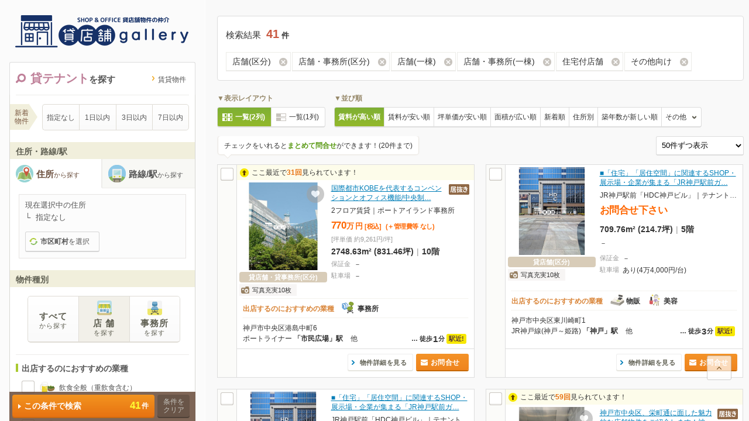

--- FILE ---
content_type: text/html; charset=UTF-8
request_url: https://life-gallery.jp/list/index-tenant.php?div=14,17,65,67,18&ind=5006
body_size: 1398
content:
<!DOCTYPE HTML PUBLIC "-//W3C//DTD HTML 4.01 Transitional//EN">
<html>
<head>
<!-- Google tag (gtag.js) -->
<script async src="https://www.googletagmanager.com/gtag/js?id=G-R7N8GRMDWL"></script>
<script>
window.dataLayer = window.dataLayer || [];
function gtag(){dataLayer.push(arguments);}
gtag('js', new Date());
gtag('config', 'G-R7N8GRMDWL');
gtag('config', 'UA-45524925-6');
gtag('config', 'UA-22800961-1');
</script>
<meta http-equiv="Content-Type" content="text/html; charset=UTF-8">
<meta name="Robots" content="noindex, nofollow">
<meta http-equiv="Content-Style-Type" content="text/css">
<title>テナント物件検索｜貸店舗gallery| 神戸三宮 兵庫県の貸店舗オフィス検索サイト</title>
<meta name="description" content="貸店舗galleryのテナント物件一覧ページです。">
</head>
<frameset cols="350,*" framespacing="0" border="1">
	<frame src="menu-tenant.php?isSPMenu=false&div=14,17,65,67,18&ind=5006" name="menuR" id="menuR" frameborder="0">
	<frame src="https://fudosanlist.cbiz.ne.jp/list/rent/pc/?prop=2&mhd=on&fr=g&ds=on&sup=31011&area=invest&adda2=26101,26102,26103,26104,26105,26106,26107,26108,26109,26110,26111&div=14,17,65,67,18&ind=5006" name="mainFrame" id="mainFrame" frameborder="0">
	<noframes>
		<body>
			<p>テナント物件検索｜このページを表示するには、フレームをサポートしているブラウザが必要です。</p>
		</body>
	</noframes>
</frameset>
</html>


--- FILE ---
content_type: text/html; charset=UTF-8
request_url: https://life-gallery.jp/list/menu-tenant.php?isSPMenu=false&div=14,17,65,67,18&ind=5006
body_size: 44580
content:
<!doctype html>
<html>
<head>
<meta http-equiv="Content-Type" content="text/html; charset=utf-8">
<title>テナント物件検索メニュー｜貸店舗gallery| 神戸三宮 兵庫県の貸店舗オフィス検索サイト</title>
<meta name="description" content="貸店舗galleryのテナント物件検索メニューです。">
<meta name="robots" content="noindex,nofollow,noarchive">
<meta name="viewport" content="width=device-width, initial-scale=1.0, minimum-scale=1.0, maximum-scale=1.0, user-scalable=no">
<meta name="format-detection" content="telephone=no">
<link rel="icon" type="image/x-icon" href="https://www.life-gallery.jp/favicon.ico" />
<meta name="SKYPE_TOOLBAR" content="SKYPE_TOOLBAR_PARSER_COMPATIBLE">

<link href="https://fudosanlist.cbiz.ne.jp/assets/css/base.css" rel="stylesheet" type="text/css">
<link href="https://fudosanlist.cbiz.ne.jp/assets/list/common/css/common.css" rel="stylesheet" type="text/css">
<link href="https://fudosanlist.cbiz.ne.jp/assets/list/sp/common/css/contents.css" rel="stylesheet" type="text/css">

<link href="https://fudosanlist.cbiz.ne.jp/assets/list/sp/common/css/menu.css" rel="stylesheet" type="text/css">
<link href="style/search.css" rel="stylesheet" type="text/css">

<script type="text/javascript" src="https://fudosanlist.cbiz.ne.jp/assets/js/jquery-1.12.4.min.js"></script>
<script type="text/javascript" src="https://fudosanlist.cbiz.ne.jp/assets/js/jquery.lazyload.js"></script>
<script type="text/javascript" src="https://fudosanlist.cbiz.ne.jp/assets/js/jquery.spin.js"></script>
<script type="text/javascript" src="https://fudosanlist.cbiz.ne.jp/assets/js/jquery.cookie-1.4.1.js"></script>
<script type="text/javascript" src="https://contents.rals.biz/assets/common/scripts/mylist.js"></script>
<script type="text/javascript" src="https://contents.rals.biz/assets/list/js/common.js"></script>
<script type="text/javascript" src="https://contents.rals.biz/assets/list/js/list_common.js"></script>
<script type="text/javascript" src="https://contents.rals.biz/assets/list/js/list_sp_common.js"></script>

<script type="text/javascript" src="https://contents.rals.biz/assets/list/js/menu.js"></script>
<script type="text/javascript" src="/list/js/menu_functions.js"></script>

<!--オリジナル設備の抽出用JS-->
<script type="text/javascript">
$(function() {

 $(document).on('click', '#listMenuHeaderForm input.roomstory[type=radio]', function() {
  // 「一階路面」
  if ($(this).hasClass('eq1000034')) {
   $('#eq_1000034').val("1000034");
  } else {
   $('#eq_1000034').val("");
  }
 });

});
</script>

<script type="text/javascript">
// サーバー側にある定数など連想配列で書き出し
var DEFINE = {"ON":1,"OFF":0,"STR_ON":"on","STR_OFF":"off","LIST_MODAL_SHOW_COUNT":1,"SEARCH_OPT_ADDRESS_AREA_1":"a1","SEARCH_OPT_ADDRESS_AREA_2":"a2","SEARCH_OPT_ADDRESS_AREA_3":"a3","SEARCH_OPT_AREA_JOIN_OR":"aor","DISP_AREA_MODE_FLG":"dam","DISP_AREA_MODE_AREA3":"07","DISP_AREA_MODE_AREA2":"03","DISP_AREA_MODE_AREA2_ALL":"02","DISP_AREA_MODE_AREA1_ALL":"01","AREA1_ID_TOKYO":13,"SEARCH_OPT_STATION_AREA1_ID":"sta1","SEARCH_OPT_TRAIN_LINE_ID":"lmt","SEARCH_OPT_TRAIN_MASTER_ID":"lms","SEARCH_OPT_TRAFFIC_SEARCH_MODE":"ssm","DISP_TRAFFIC_MODE_01":"01","DISP_TRAFFIC_MODE_02":"02","DISP_TRAFFIC_MODE_03":"03","MENU_TRAFFIC_SEARCH_MODE_TRAIN":"1","MENU_TRAFFIC_SEARCH_MODE_STATION":"0","CONTACT_TOTAL_CHECK_MAX":20,"RANDOMBANNER_URL":"http:\/\/rengotai.jp\/banner\/banner2016\/","RANDOMBANNER_AREA":"sapporo2016","RANDOMBANNER_HEADER_PARAMS":{"10月16日以降に_dir":"rent_header","sort":"random","10月16日以降に_par":"50","mode":"header","area":"sapporo2016"},"RANDOMBANNER_FOOTER_PARAMS":{"10月16日以降に_dir":"rent_footer","sort":"random","10月16日以降に_par":"50","mode":"footer","area":"sapporo2016"},"CODE_PROPERTY_TENANT":2,"CODE_PROPERTY_SALE":1,"CODE_PROPERTY_RENT":0,"CODE_PROPERTY_INVESTMENT":3,"SEARCH_OPT_LOAD_OPTION":"lopt","JSON_COND":"[]"};
// analytics
/* 先方 コード */
var _gaq = _gaq || [];
_gaq.push(['_setAccount', 'UA-22800961-1']);
_gaq.push(['_trackPageview']);

(function() {
	var ga = document.createElement('script'); ga.type = 'text/javascript'; ga.async = true;
	ga.src = ('https:' == document.location.protocol ? 'https://ssl' : 'http://www') + '.google-analytics.com/ga.js';
	var s = document.getElementsByTagName('script')[0]; s.parentNode.insertBefore(ga, s);
})();


/* ralsnet コード */
(function(i,s,o,g,r,a,m){i['GoogleAnalyticsObject']=r;i[r]=i[r]||function(){
(i[r].q=i[r].q||[]).push(arguments)},i[r].l=1*new Date();a=s.createElement(o),
m=s.getElementsByTagName(o)[0];a.async=1;a.src=g;m.parentNode.insertBefore(a,m)
})(window,document,'script','https://www.google-analytics.com/analytics.js','ga');

ga('create', 'UA-45524925-6', 'auto');
ga('send', 'pageview');
</script>
</head>

<body class="tenant area_invest  " mode="rent" prop="tenant" area="invest" vtype="spMenu">
  
<header id="head">
  <h1 id="logo">
    <a href="//www.life-gallery.jp/" target="_top">
      <img src="./img/logo.png" alt="貸店舗gallery">
	</a>
  </h1>
</header>
<!--// id=head //-->

<aside id="sideContents">

<form action="https://fudosanlist.cbiz.ne.jp/list/rent/pc/?area=invest&prop=2&fr=g&mhd=on" method="post" id="listMenuHeaderForm" target="mainFrame">

<input type="hidden" id="smurl" value="//www.life-gallery.jp/list/menu-tenant.php" name="smurl">
<input type="hidden" id="fr" value="g" name="fr">
<input type="hidden" id="ds" value="on" name="ds">
<input type="hidden" id="mhd" value="on" name="mhd">

<input id="smenu-prop" name="prop" value="2" type="hidden" />
<input id="smenu-sup" name="sup" value="31011" type="hidden" />
<input id="rengoArea" name="area" value="invest" type="hidden" />
<input id="rengoAddArea2" name="adda2" value="26101,26102,26103,26104,26105,26106,26107,26108,26109,26110,26111" type="hidden" />
<input id="search-mode" name="mode" value="0" type="hidden" />
<input id="search-mode_str" name="mode_str" value="rent" type="hidden" />
<input id="smenu-msc" name="msc" value="" type="hidden" />

<input type="hidden" id="ssm" value="01" name="ssm">
<input type="hidden" id="dam" value="01" name="dam">
<input type="hidden" id="ast" value="" name="ast" class="clearTarget">
<input type="hidden" id="alt" value="off" name="alt">

<input type="hidden" id="a2" name="a2" value="" class="clearTarget">
<input type="hidden" id="a2_org" value="" class="clearTarget">
<input type="hidden" id="a3" name="a3" value="" class="clearTarget">
<input type="hidden" id="a3_org" value="" class="clearTarget">
<input type="hidden" id="aor" name="aor" value="" class="clearTarget">
<input type="hidden" id="aor_org" value="" class="clearTarget">

<input type="hidden" id="a1" name="a1" value="" class="">
<input type="hidden" id="a1_org" value="" class="">
<input id="sta1" class="" name="sta1" value="" type="hidden" />

<input id="lmt" class="clearTarget" name="lmt" value="" type="hidden" />
<input id="lms" class="clearTarget" name="lms" value="" type="hidden" />
<input id="bsn" class="clearTarget" name="bsn" value="" type="hidden" />

<input type="hidden" id="lmt_org" value="" class="clearTarget">
<input type="hidden" id="lms_org" value="" class="clearTarget">
<input type="hidden" id="bsn_org" value="" class="clearTarget">

<input id="ra2" class="clearTarget" name="ra2" value="" type="hidden" />
<input id="sc" class="clearTarget" name="sc" value="" type="hidden" />
<input type="hidden" id="sc_org" value="" class="clearTarget">
<input id="sa2" class="clearTarget" name="sa2" value="" type="hidden" />
<input type="hidden" id="sa2_org" value="" class="clearTarget">

<input id="sr" name="sr" value="" type="hidden" />
<input id="srd" name="srd" value="" type="hidden" />
<input type="hidden" id="sr_org" value="" class="clearTarget">
<input type="hidden" id="srd_org" value="" class="clearTarget">

<div id="searchContents">

		<ul id="searchTab">
		<li class="tenant active">貸テナント<span>を探す</span></li>
		<li class="rent"><a href="http://www.life-gallery.jp/index-rent.htm" target="_blank"><span>賃貸物件</span></a></li>
	</ul>
	
	<div id="searchBox">
		    	<dl class="searchPublishDate">
			<dd>
				<span>新着<br />物件</span>
				<ul class="selectSearchUl">
					<li>
						<input type="radio" name="select_search_publish_date" id="sel_publish_date_0" value="0">
						<label for="sel_publish_date_0">指定なし</label>
					</li>
					<li>
						<input type="radio" name="select_search_publish_date" id="sel_publish_date_1" value="1">
						<label for="sel_publish_date_1">1日以内</label>
					</li>
					<li>
						<input type="radio" name="select_search_publish_date" id="sel_publish_date_3" value="3">
						<label for="sel_publish_date_3">3日以内</label>
					</li>
					<li>
						<input type="radio" name="select_search_publish_date" id="sel_publish_date_7" value="7">
						<label for="sel_publish_date_7">7日以内</label>
					</li>
				</ul>
			</dd>
		</dl>
		
        		<h2 class="optionTitle noMargin">住所・路線/駅</h2>
		<ul id="areaSearchTab">
			<li class="area active" data-target="areaSearchDetail"><a href="javascript:void(0);">住所<span>から探す</span></a></li>
			<li class="station" data-target="stationSearchDetail"><a href="javascript:void(0);">路線/駅<span>から探す</span></a></li>
		</ul>
		<dl class="optionDl">
			<dd class="sblockArea">
				<div class="dotBox">
										<div class="selectedItem area" style="" id="areaSearchDetail">
						<input type="hidden" name="selectArea1id" id="selectArea1id" value="">
						<input type="hidden" name="selectArea2id" id="selectArea2id" value="">
						<input type="hidden" name="selectArea3id" id="selectArea3id" value="">
						<input type="hidden" class="setViewTag" name="viewTag" value="init">
						<input type="hidden" class="setViewChangeItem" name="changeItemTag" value="">
						<p class="selectedTitle">現在選択中の住所</p>
						<p class="releaseAll area clearTarget"  style="display: none;"><a href="javascript:void(0);">全解除</a></p>
						
						<dl class="selectDisp">
							<dd class='nodata' >指定なし</dd>
													</dl>
						
						<p class="changeItem">
							<a id="selectAreaSearch" href="javascript:void(0);" class="cb1 firstCall cboxElement local area2" >
								<span>市区町村<span class='normal'>を選択</span></span>
							</a>
							<a id="selectArea2Local" href="javascript:void(0);" class="cb1 cboxElement area2"  style="display: none;" rel="03"><span>市区町村<span class='normal'>を変更</span></span></a>
							<a id="selectArea3" href="javascript:void(0);" class="cb1 cboxElement area3"  style="display: none;" rel="07"><span>町名<span class='normal'>を選択</span></span></a>
						</p>
					</div>
										<div class="selectedItem station" style="display: none;" id="stationSearchDetail">
						<input type="hidden" name="selectLineid" id="selectLineid" value="">
						<input type="hidden" class="setViewTag" name="viewTag" value="init">
						<input type="hidden" class="setViewChangeItem" name="changeItem" value="">
						<input type="hidden" name="selectStationArea1Id" id="selectStationArea1Id" value="">

						<p class="selectedTitle">現在選択中の路線/駅</p>
						<p class="releaseAll station clearTarget"  style="display: none;"><a href="javascript:void(0)">全解除</a></p>
						<dl class="selectDisp">
							<dd class='nodata' >指定なし</dd>
																												</dl>
						<!--<p class="releaseAll"><a href="javascript:void(0)">全解除</a></p>-->
						<p class="changeItem">
							<a id="selectArea" href="javascript:void(0);" class="cb1 firstCall cboxElement line" >
								<span>路線<span class='normal'>を選択</span></span>
							</a>
							<a id="selectLine" href="javascript:void(0);" class="cb1 cboxElement"  style="display: none;"><span>路線<span class='normal'>を変更</span></span></a>
							<a id="selectStation" href="javascript:void(0);" class="cb1 cboxElement"  style="display: none;"><span>駅<span class='normal'>を選択</span></span></a>
							<a id="selectBus" href="javascript:void(0);" class="cb1 cboxElement" style="display: none;"><span>バス停<span class='normal'>を変更</span></span></a>
						</p>
					</div>
					
				</div>
				<!--// class=dotBox //-->
			</dd>
		</dl>
        
        		<h2 class="optionTitle">物件種別</h2>
		
		<dl class="optionDl optionRentdiv">
			<dd>
				<div class="searchType">
					<ul class="selectSearchType tenant">
                    	<li>
							<input type="radio" class="all_div iniCheck" name="div" id="type_all" value="" >
							<label for="type_all">すべて<span>から探す</span></label>
						</li>
						<li>
							<input type="radio" class="tenant_div" name="div" id="type_store" value="14,17,65,67,18" checked>
							<label for="type_store">店 舗<span>を探す</span></label>
						</li>
						<li>
							<input type="radio" class="office_div" name="div" id="type_office" value="17,67,15,66" >
							<label for="type_office">事務所<span>を探す</span></label>
						</li>
					</ul>
					<!--// class=selectSearchType //-->
				</div>
			</dd>
            			<dt class="tenant_div all_div">出店するのにおすすめの業種</dt>
			<dd class="tenant_div all_div">
				<ul class="optionUl col01 checkBox recommended_industries_list">
					<li class="industryIcon mbW100Per">
						<input id="ind_5001" name="ind[]" value="5001" type="checkbox" >
						<label for="ind_5001">飲食全般（重飲食含む）</label>
					</li>
					<li class="industryIcon mbW100Per">
						<input id="ind_5007" name="ind[]" value="5007" type="checkbox" >
						<label for="ind_5007">喫茶・カフェ（軽飲食）</label>
					</li>
					<li class="industryIcon mbW100Per">
						<input id="ind_5005" name="ind[]" value="5005" type="checkbox" >
						<label for="ind_5005">バー・クラブ・スナック</label>
					</li>
					<li class="industryIcon mbH50Px">
						<input id="ind_5002" name="ind[]" value="5002" type="checkbox" >
						<label for="ind_5002">小売・物販</label>
					</li>
					<li class="industryIcon">
						<input id="ind_5004" name="ind[]" value="5004" type="checkbox" >
						<label for="ind_5004">美容・健康・介護</label>
					</li>
					<li class="industryIcon mbH50Px">
						<input id="ind_5008" name="ind[]" value="5008" type="checkbox" >
						<label for="ind_5008">医療</label>
					</li>
					<li class="industryIcon">
						<input id="ind_5009" name="ind[]" value="5009" type="checkbox" >
						<label for="ind_5009">教育・スクール</label>
					</li>
					<li class="industryIcon mbH50Px">
						<input id="ind_5020" name="ind[]" value="5020" type="checkbox" >
						<label for="ind_5020">事務所</label>
					</li>
					<li class="industryIcon">
						<input id="ind_5010" name="ind[]" value="5010" type="checkbox" >
						<label for="ind_5010">アミューズメント</label>
					</li>
					<li class="industryIcon mbH50Px">
						<input id="ind_5006" name="ind[]" value="5006" type="checkbox" checked>
						<label for="ind_5006">その他</label>
					</li>
				</ul>
			</dd>
		</dl>
		
        <h2 class="optionTitle">基本条件</h2>
		<dl class="optionDl">
	        <dt>賃料について</dt>
			<dd class="sblockCost">
								<div class="optionSubBox">
					<p class="optionSubhead">賃料</p>
					<span class="selectWrap">
						<select id="pminSelect" class="selectBox targetmin" name="pmin">
							<option value="">下限なし</option>
							<option value="25000" >2.5万円</option>
							<option value="50000" >5万円</option>
							<option value="75000" >7.5万円</option>
							<option value="100000" >10万円</option>
							<option value="125000" >12.5万円</option>
							<option value="150000" >15万円</option>
							<option value="175000" >17.5万円</option>
							<option value="200000" >20万円</option>
							<option value="250000" >25万円</option>
							<option value="300000" >30万円</option>
							<option value="350000" >35万円</option>
							<option value="400000" >40万円</option>
							<option value="450000" >45万円</option>
							<option value="500000" >50万円</option>
						</select>
						<span class="spt">～</span>
						<select id="pmaxSelect" class="selectBox targetmax" name="pmax">
							<option value="">上限なし</option>
							<option value="25000" >2.5万円</option>
							<option value="50000" >5万円</option>
							<option value="75000" >7.5万円</option>
							<option value="100000" >10万円</option>
							<option value="125000" >12.5万円</option>
							<option value="150000" >15万円</option>
							<option value="175000" >17.5万円</option>
							<option value="200000" >20万円</option>
							<option value="250000" >25万円</option>
							<option value="300000" >30万円</option>
							<option value="350000" >35万円</option>
							<option value="400000" >40万円</option>
							<option value="450000" >45万円</option>
							<option value="500000" >50万円</option>
						</select>
					</span>
					<ul class="optionUl col02 checkBox" id="optionPriceType">
						<li>
							<input id="ppm" name="ppm" value="on" type="checkbox" >
							<label for="ppm">管理費・共益費込</label>
						</li>
						<li>
							<input id="ppp" name="ppp" value="on" type="checkbox" >
							<label for="ppp">駐車場料金込</label>
						</li>
						<li>
							<input id="zca" name="zca" value="on" type="checkbox" >
							<label for="zca">敷金なし</label>
						</li>
						<li>
							<input id="zse" name="zse" value="on" type="checkbox" >
							<label for="zse">保証金なし</label>
						</li>
						<li>
							<input id="zre" name="zre" value="on" type="checkbox" >
							<label for="zre">礼金なし</label>
						</li>
						<li>
							<input id="zbr" name="zbr" value="on" type="checkbox" >
							<label for="zbr">仲介料なし</label>
						</li>
						<li>
							<input id="hbr" name="hbr" value="on" type="checkbox" >
							<label for="hbr">仲介料半額以下</label>
						</li>
					</ul>
				</div>
			
			<dt>広さ</dt>
			<dd class="sblockSize">
				
								<div class="optionSubBox">
					<input type="hidden" name="changeUnitHideExclusive" class="changeUnitHide" value="sel_senyu_tsubo">
					<p class="optionSubhead">
						専有面積<span class="optionSubUnit sel_senyu ">（m&sup2;）</span><span class="optionSubUnit sel_senyu_tsubo disabled">（坪）<span class="help">※</span></span>
						<span class="changeUnit " style="" data-target-class="sel_senyu"><a href="javascript:void(0);">坪数で指定</a></span>
						<span class="changeUnit disabled" style="" data-target-class="sel_senyu_tsubo"><a href="javascript:void(0);">m&sup2;で指定</a></span>
					</p>
					<span class="selectWrap ">
						<select id="sel_senyu_min" class="selectBox sel_senyu targetmin" size="1" name="esmin">
							<option value="">下限なし</option>
							<option value="20" >20m&sup2;</option>
							<option value="25" >25m&sup2;</option>
							<option value="30" >30m&sup2;</option>
							<option value="35" >35m&sup2;</option>
							<option value="40" >40m&sup2;</option>
							<option value="45" >45m&sup2;</option>
							<option value="50" >50m&sup2;</option>
							<option value="55" >55m&sup2;</option>
							<option value="60" >60m&sup2;</option>
							<option value="65" >65m&sup2;</option>
							<option value="70" >70m&sup2;</option>
							<option value="75" >75m&sup2;</option>
							<option value="80" >80m&sup2;</option>
							<option value="85" >85m&sup2;</option>
							<option value="90" >90m&sup2;</option>
							<option value="95" >95m&sup2;</option>
							<option value="100" >100m&sup2;</option>
							<option value="150" >150m&sup2;</option>
							<option value="200" >200m&sup2;</option>
							<option value="250" >250m&sup2;</option>
							<option value="300" >300m&sup2;</option>
							<option value="400" >400m&sup2;</option>
							<option value="500" >500m&sup2;</option>
							<option value="600" >600m&sup2;</option>
						</select>
					</span>
					<span class="selectWrap disabled">
						<select id="sel_senyu_tsubo_min" class="selectBox sel_senyu_tsubo targetmin" size="1" name="estmin">
							<option value="">下限なし</option>
							<option value="20" >20坪</option>
							<option value="30" >30坪</option>
							<option value="40" >40坪</option>
							<option value="50" >50坪</option>
							<option value="60" >60坪</option>
							<option value="70" >70坪</option>
							<option value="80" >80坪</option>
							<option value="90" >90坪</option>
							<option value="100" >100坪</option>
							<option value="150" >150坪</option>
							<option value="200" >200坪</option>
							<option value="300" >300坪</option>
							<option value="400" >400坪</option>
							<option value="500" >500坪</option>
						</select>
					</span>
					<span class="spt">～</span>
					<span class="selectWrap ">
						<select id="sel_senyu_max" class="selectBox sel_senyu targetmax" size="1" name="esmax">
							<option value="">上限なし</option>
							<option value="20" >20m&sup2;</option>
							<option value="25" >25m&sup2;</option>
							<option value="30" >30m&sup2;</option>
							<option value="35" >35m&sup2;</option>
							<option value="40" >40m&sup2;</option>
							<option value="45" >45m&sup2;</option>
							<option value="50" >50m&sup2;</option>
							<option value="55" >55m&sup2;</option>
							<option value="60" >60m&sup2;</option>
							<option value="65" >65m&sup2;</option>
							<option value="70" >70m&sup2;</option>
							<option value="75" >75m&sup2;</option>
							<option value="80" >80m&sup2;</option>
							<option value="85" >85m&sup2;</option>
							<option value="90" >90m&sup2;</option>
							<option value="95" >95m&sup2;</option>
							<option value="100" >100m&sup2;</option>
							<option value="150" >150m&sup2;</option>
							<option value="200" >200m&sup2;</option>
							<option value="250" >250m&sup2;</option>
							<option value="300" >300m&sup2;</option>
							<option value="400" >400m&sup2;</option>
							<option value="500" >500m&sup2;</option>
							<option value="600" >600m&sup2;</option>
						</select>
					</span>
					<span class="selectWrap disabled">
						<select id="sel_senyu_tsubo_max" class="selectBox sel_senyu_tsubo targetmax" size="1" name="estmax">
							<option value="">上限なし</option>
							<option value="20" >20坪</option>
							<option value="30" >30坪</option>
							<option value="40" >40坪</option>
							<option value="50" >50坪</option>
							<option value="60" >60坪</option>
							<option value="70" >70坪</option>
							<option value="80" >80坪</option>
							<option value="90" >90坪</option>
							<option value="100" >100坪</option>
							<option value="150" >150坪</option>
							<option value="200" >200坪</option>
							<option value="300" >300坪</option>
							<option value="400" >400坪</option>
							<option value="500" >500坪</option>
						</select>
					</span>
									</div>
                <p class="noteTxt01" style="display: none;">※坪数検索では若干の誤差が生じる場合があります。<br>目安としてご利用ください。</p>
			</dd>
			
						<dt class="tenant_div all_div office_div">階数</dt>
			<dd class="sblockBuildDate tenant_div all_div office_div">
				<ul class="optionUl col03 radioBtn">
					<li class="roomstory iniCheck">
						<input type="radio" value="" name="rsmax" class="roomstory iniCheck" id="rsmax" checked>
						<label for="rsmax">指定なし</label>
					</li>
                    <!--オリジナル設備 1階路面-->
					<li class="roomstory eq1000034">
                    	<input type="radio" value="&" name="rsmax" class="roomstory eq1000034" id="eq1000034" >
                    	<label for="eq1000034">1階路面</label>
                    </li>
					<li class="roomstory">
						<input type="radio" value="2&rsmin=2" name="rsmax" class="roomstory" id="rsmax2" >
						<label for="rsmax2">2階</label>
					</li>
					<li class="roomstory">
						<input type="radio" value="&rsmin=3" name="rsmax" class="roomstory" id="rsmax=&rsmin=3" >
						<label for="rsmax=&rsmin=3">3階以上</label>
					</li>
					<li class="roomstory">
						<input type="radio" value="-1" name="rsmax" class="roomstory" id="rsmax-1" >
						<label for="rsmax-1">地下</label>
					</li>
				</ul>
				<input type="hidden" name="eq[]" value="" id="eq_1000034" class="clearTarget">
			</dd>
						<dt>駅・バス停までの徒歩分数</dt>
			<dd class="sblockTraffic">
				<ul class="selectSearchUl">
					<li>
						<input type="radio" id="type_station" name="wmt" value="s" checked>  
						<label for="type_station">駅まで</label>
					</li>
					<li>
						<input type="radio" id="type_bus" name="wmt" value="b" >  
						<label for="type_bus">バス停まで</label>
					</li>
					<li>
						<input type="radio" id="type_st_bus" name="wmt" value="" >  
						<label for="type_st_bus">駅･バス停まで</label>
					</li>
				</ul>
				<ul class="optionUl col03 radioBtn" id="option_toho_st">
					<li>
						<input type="radio" value="" name="wmmax" class="iniCheck" id="toho_no_" checked>
						<label for="toho_no_">指定なし</label>
					</li>
					<li>
						<input type="radio" value="1" name="wmmax" class="" id="toho_no_1" >
						<label for="toho_no_1">1分以内</label>
					</li>
					<li>
						<input type="radio" value="3" name="wmmax" class="" id="toho_no_3" >
						<label for="toho_no_3">3分以内</label>
					</li>
					<li>
						<input type="radio" value="5" name="wmmax" class="" id="toho_no_5" >
						<label for="toho_no_5">5分以内</label>
					</li>
					<li>
						<input type="radio" value="7" name="wmmax" class="" id="toho_no_7" >
						<label for="toho_no_7">7分以内</label>
					</li>
					<li>
						<input type="radio" value="10" name="wmmax" class="" id="toho_no_10" >
						<label for="toho_no_10">10分以内</label>
					</li>
					<li>
						<input type="radio" value="15" name="wmmax" class="" id="toho_no_15" >
						<label for="toho_no_15">15分以内</label>
					</li>
					<li>
						<input type="radio" value="20" name="wmmax" class="" id="toho_no_20" >
						<label for="toho_no_20">20分以内</label>
					</li>
				</ul>
				<p class="noteTxt01">※「駅」には、路面電車の停留所も含まれます。</p>
			</dd>
						<dt class="tenant_div">居抜き店舗の検索</dt>
			<dd class="tenant_div">
				<p class="noteTxt02">※前テナントの設備が残されている物件です</p>
				<ul class="optionUl col01 checkBox inuki_list">
					<li class="">
						<input type="checkbox" value="5101,5102" name="gc[]" class="" id="gc5101,5102" >
						<label for="gc5101,5102">居酒屋・バーの居抜き</label>
					</li>
					<li class="">
						<input type="checkbox" value="5103,5104" name="gc[]" class="" id="gc5103,5104" >
						<label for="gc5103,5104">レストラン･喫茶・カフェの居抜き</label>
					</li>
					<li class="">
						<input type="checkbox" value="5105" name="gc[]" class="" id="gc5105" >
						<label for="gc5105">焼肉店の居抜き</label>
					</li>
					<li class="">
						<input type="checkbox" value="5107,5108,5109" name="gc[]" class="" id="gc5107,5108,5109" >
						<label for="gc5107,5108,5109">ラーメン・うどん・そば屋の居抜き</label>
					</li>
					<li class="">
						<input type="checkbox" value="5106,5110,5111,5112,5113" name="gc[]" class="" id="gc5106,5110,5111,5112,5113" >
						<label for="gc5106,5110,5111,5112,5113">その他飲食店の居抜き</label>
					</li>
					<li class="">
						<input type="checkbox" value="5114,5115" name="gc[]" class="" id="gc5114,5115" >
						<label for="gc5114,5115">クラブ・スナックの居抜き</label>
					</li>
					<li class="">
						<input type="checkbox" value="5116,5117" name="gc[]" class="" id="gc5116,5117" >
						<label for="gc5116,5117">美容室・エステサロンの居抜き</label>
					</li>
					<li class="">
						<input type="checkbox" value="5120,5121,5122,5123,5124" name="gc[]" class="" id="gc5120,5121,5122,5123,5124" >
						<label for="gc5120,5121,5122,5123,5124">アミューズメント店の居抜き<span>（カラオケ・ゲームセンターなど）</span></label>
					</li>
					<li class="">
						<input type="checkbox" value="5125,5126,5127,5128" name="gc[]" class="" id="gc5125,5126,5127,5128" >
						<label for="gc5125,5126,5127,5128">クリニックの居抜き<span>（薬局・歯科医院など）</span></label>
					</li>
					<li class="">
						<input type="checkbox" value="5129,5133,5134" name="gc[]" class="" id="gc5129,5133,5134" >
						<label for="gc5129,5133,5134">小売店舗の居抜き<span>（商店・コンビニ・スーパー・アパレルなど）</span></label>
					</li>
					<li class="">
						<input type="checkbox" value="5118,5119,5130,5131,5132,5135,5136,5137,5139,5138" name="gc[]" class="" id="gc5118,5119,5130,5131,5132,5135,5136,5137,5139,5138" >
						<label for="gc5118,5119,5130,5131,5132,5135,5136,5137,5139,5138">その他の居抜き</label>
					</li>
				</ul>
        	</dd>
		</dl>
        
        		<h2 class="optionTitle">キーワードで絞り込む</h2>
		<dl class="optionDl" onclick="">
			<dd class="searchKeyword sblockKeyword">
				<input placeholder="例）床下収納 出窓 楽器　など" class="txtArea" id="keywordInput" name="fw" value="" type="text">
				<ul class="optionUl col02 radioBtn">
					<li>
						<input type="radio" value="off" name="fwor" id="keyword_all" class="iniCheck" checked>
						<label for="keyword_all">すべてを含む</label>
					</li>
					<li>
						<input type="radio" value="on" name="fwor" id="keyword_either" >
						<label for="keyword_either">いずれかを含む</label>
					</li>
				</ul>
				<p class="noteTxt01">※物件の名前や好きな言葉で検索できます。</p>
				<p class="noteTxt01">※スペースで区切って複数のキーワードも可能です。</p>
			</dd>
		</dl>
        
        <!--独自項目 ここから-->
                <div>
            <h2 class="optionTitle">こだわりテナント検索[エリア]</h2>
                <dl class="optionDl">
                    <dd class="custom">
                        <ul class="optionUl col01 checkBox recommended_industries_list">
                            <li class="mbW100Per">
                                <input id="custom_area01" name="oreq[]" value="1000852" type="checkbox" >
                                <label for="custom_area01">色彩豊かな中心地<span>さんのみや駅</span></label>
                            </li>
                            <li class="mbW100Per">
                                <input id="custom_area02" name="oreq[]" value="1000853" type="checkbox" >
                                <label for="custom_area02">坂みち散策<span>北野異人館･三宮山手</span></label>
                            </li>
                            <li class="mbW100Per">
                                <input id="custom_area03" name="oreq[]" value="1000854" type="checkbox" >
                                <label for="custom_area03">KOBEファッション発信<span>三宮町</span></label>
                            </li>
                            <li class="mbW100Per">
                                <input id="custom_area04" name="oreq[]" value="1000855" type="checkbox" >
                                <label for="custom_area04">レトロ建築の街並み<span>旧居留地</span></label>
                            </li>
                            <li class="mbW100Per">
                                <input id="custom_area05" name="oreq[]" value="1000856" type="checkbox" >
                                <label for="custom_area05">個性見つかる<span>トアウエスト</span></label>
                            </li>
                            <li class="mbW100Per">
                                <input id="custom_area06" name="oreq[]" value="1000857" type="checkbox" >
                                <label for="custom_area06">商店街と路地を愉しむ<span>元町駅</span></label>
                            </li>
                            <li class="mbW100Per">
                                <input id="custom_area07" name="oreq[]" value="1000858" type="checkbox" >
                                <label for="custom_area07">港町散策<span>乙仲通り･みなと元町</span></label>
                            </li>
                            <li class="mbW100Per">
                                <input id="custom_area08" name="oreq[]" value="1000859" type="checkbox" >
                                <label for="custom_area08">リノベーション革新<span>西元町</span></label>
                            </li>
                            <li class="mbW100Per">
                                <input id="custom_area09" name="oreq[]" value="1000860" type="checkbox" >
                                <label for="custom_area09">滝と桜の玄関口<span>新神戸</span></label>
                            </li>
                            <li class="mbW100Per">
                                <input id="custom_area10" name="oreq[]" value="1000861" type="checkbox" >
                                <label for="custom_area10">神戸ビジネス拠点<span>磯上・ポーアイ</span></label>
                            </li>
                            <li class="mbW100Per">
                                <input id="custom_area11" name="oreq[]" value="1000862" type="checkbox" >
                                <label for="custom_area11">楠公さんと裁判所<span>神戸駅･大倉山</span></label>
                            </li>
                            <li class="mbW100Per">
                                <input id="custom_area12" name="oreq[]" value="1000988" type="checkbox" >
                                <label for="custom_area12">KOBE温故知新<span>元町商店街周辺</span></label>
                            </li>
                            <li class="mbW100Per">
                                <input id="custom_area13" name="oreq[]" value="1000989" type="checkbox" >
                                <label for="custom_area13">裏路地の個人店<span>元町山手･県庁前</span></label>
                            </li>
                        </ul>
                    </dd>
                </dl>
            </div>
            <div class="tenant_div">
                <h2 class="optionTitle">こだわりテナント検索[業種]</h2>
                <dl class="optionDl">
                    <dd class="custom">
                        <ul class="optionUl col01 checkBox recommended_industries_list">
                            <li class="mbW100Per">
                                <input id="custom_div01" name="oreq[]" value="1000863" type="checkbox" >
                                <label for="custom_div01">スケルトン物件<span>独自性を造作する</span></label>
                            </li>
                            <li class="mbW100Per">
                                <input id="custom_div02" name="oreq[]" value="1000864" type="checkbox" >
                                <label for="custom_div02">常連客に親しまれる<span>小規模飲食店</span></label>
                            </li>
                            <li class="mbW100Per">
                                <input id="custom_div03" name="oreq[]" value="1000865" type="checkbox" >
                                <label for="custom_div03">大衆人気を求める<span>中規模飲食店</span></label>
                            </li>
                            <li class="mbW100Per">
                                <input id="custom_div04" name="oreq[]" value="1000866" type="checkbox" >
                                <label for="custom_div04">隠れ家<span>BARを始める</span></label>
                            </li>
                            <li class="mbW100Per">
                                <input id="custom_div05" name="oreq[]" value="1000867" type="checkbox" >
                                <label for="custom_div05">港町神戸で<span>個性的Cafeを始める</span></label>
                            </li>
                            <li class="mbW100Per">
                                <input id="custom_div06" name="oreq[]" value="1000868" type="checkbox" >
                                <label for="custom_div06">SNSを駆使して営む<span>小規模物販店</span></label>
                            </li>
                            <li class="mbW100Per">
                                <input id="custom_div07" name="oreq[]" value="1000869" type="checkbox" >
                                <label for="custom_div07">集客・人気エリアで<span>中規模物販店</span></label>
                            </li>
                            <li class="mbW100Per">
                                <input id="custom_div08" name="oreq[]" value="1000870" type="checkbox" >
                                <label for="custom_div08">競合多数の<span>美容院・サロン経営</span></label>
                            </li>
                            <li class="mbW100Per">
                                <input id="custom_div09" name="oreq[]" value="1000871" type="checkbox" >
                                <label for="custom_div09">パリッとした<span>快適オフィスビル</span></label>
                            </li>
                        </ul>
                    </dd>
                </dl>
        </div>
        <!--独自項目 ここまで-->
        
		<h2 class="optionTitle">その他の設定</h2>
		<dl class="optionDl">
		
						<dt>情報公開日</dt>
			<dd>
				<div class="sblockPublishDate">
					<ul class="selectSearchUl">
						<li data-target="option_new_c">
							<input type="radio" name="select_search_newent" id="type_new_c" value="" checked>
							<label for="type_new_c">新着物件</label>
						</li>
						<li data-target="option_new">
							<input type="radio" name="select_search_newent" id="type_new" value="" >
							<label for="type_new">更新物件</label>
						</li>
					</ul>
					<ul class="optionUl col02 narrow radioBtn" id="option_new_c" style=" ">
						<li>
							<input type="radio" value="" name="cdmax" id="new_c_no_" class="cdmax iniCheck" checked>
							<label for="new_c_no_">指定なし</label>
						</li>
						<li>
							<input type="radio" value="&cmmax=180" name="cdmax" id="new_c_no_&cmmax=180" class="cmmax" >
							<label for="new_c_no_&cmmax=180">3時間以内</label>
						</li>
						<li>
							<input type="radio" value="0" name="cdmax" id="new_c_no_0" class="cdmax" >
							<label for="new_c_no_0">本日</label>
						</li>
						<li>
							<input type="radio" value="1" name="cdmax" id="new_c_no_1" class="cdmax" >
							<label for="new_c_no_1">1日以内</label>
						</li>
						<li>
							<input type="radio" value="3" name="cdmax" id="new_c_no_3" class="cdmax" >
							<label for="new_c_no_3">3日以内</label>
						</li>
						<li>
							<input type="radio" value="7" name="cdmax" id="new_c_no_7" class="cdmax" >
							<label for="new_c_no_7">7日以内</label>
						</li>
						<li>
							<input type="radio" value="10" name="cdmax" id="new_c_no_10" class="cdmax" >
							<label for="new_c_no_10">10日以内</label>
						</li>
						<li>
							<input type="radio" value="14" name="cdmax" id="new_c_no_14" class="cdmax" >
							<label for="new_c_no_14">14日以内</label>
						</li>
					</ul>
					<ul class="optionUl col02 narrow radioBtn" id="option_new" style=" display : none;">
						<li>
							<input type="radio" value="" name="mdmax" id="new_no_" class="mdmax iniCheck"  checked>
							<label for="new_no_">指定なし</label>
						</li>
						<li>
							<input type="radio" value="&mmmax=180" name="mdmax" id="new_no_&mmmax=180" class="mmmax" >
							<label for="new_no_&mmmax=180">3時間以内</label>
						</li>
						<li>
							<input type="radio" value="0" name="mdmax" id="new_no_0" class="mdmax" >
							<label for="new_no_0">本日</label>
						</li>
						<li>
							<input type="radio" value="1" name="mdmax" id="new_no_1" class="mdmax" >
							<label for="new_no_1">1日以内</label>
						</li>
						<li>
							<input type="radio" value="3" name="mdmax" id="new_no_3" class="mdmax" >
							<label for="new_no_3">3日以内</label>
						</li>
						<li>
							<input type="radio" value="7" name="mdmax" id="new_no_7" class="mdmax" >
							<label for="new_no_7">7日以内</label>
						</li>
						<li>
							<input type="radio" value="10" name="mdmax" id="new_no_10" class="mdmax" >
							<label for="new_no_10">10日以内</label>
						</li>
						<li>
							<input type="radio" value="14" name="mdmax" id="new_no_14" class="mdmax" >
							<label for="new_no_14">14日以内</label>
						</li>
					</ul>
				</div>
			</dd>
            
                        <dt>仲介料</dt>
			<dd>
				<div class="sblockDisabledView">
					<ul class="optionUl col01 checkBox">
                        <li>
                        	<input id="eq_1000914" name="eq[]" value="1000914" type="checkbox" >
							<label for="eq_1000914">仲介料50％</label>
						</li>
                        <li>
                        	<input id="eq_1000915" name="eq[]" value="1000915" type="checkbox" >
							<label for="eq_1000915">仲介料40％</label>
						</li>
                        <li>
                        	<input id="eq_1000916" name="eq[]" value="1000916" type="checkbox" >
							<label for="eq_1000916">仲介料30％</label>
						</li>
                        <li>
                        	<input id="eq_1000917" name="eq[]" value="1000917" type="checkbox" >
							<label for="eq_1000917">仲介料20％</label>
						</li>
                        <li>
                        	<input id="eq_1000918" name="eq[]" value="1000918" type="checkbox" >
							<label for="eq_1000918">仲介料10％</label>
						</li>
                        <li>
                        	<input id="eq_1000919" name="eq[]" value="1000919" type="checkbox" >
							<label for="eq_1000919">仲介料0%</label>
						</li>
                    </ul>
				</div>
			</dd>
			
						<dt>非表示設定<span class="caution">※以下の物件を非表示にできます。</span></dt>
			<dd>
				<div class="sblockDisabledView">
					<ul class="optionUl col01 checkBox">
						<li>
							<input id="no_photo" name="immin" value="1" type="checkbox" >
							<label for="no_photo">1枚も写真がない</label>
						</li>
						<li>
							<input id="no_photo_exterior" name="ime" value="o" type="checkbox" >
							<label for="no_photo_exterior">外観写真がない</label>
						</li>
						<li>
							<input id="no_photo_floorplan" name="iml" value="o" type="checkbox" >
							<label for="no_photo_floorplan">間取り図がない</label>
						</li>	
						<li>
							<input id="fixed_term_lease" name="nrt" value="0" type="checkbox" >
							<label for="fixed_term_lease">定期借家契約</label>
						</li>
					</ul>
				</div>
			</dd>
		</dl>
	</div>
	<!--// id=searchBox //-->
</div>
<!--// id=searchContents //-->

<div id="top-bar" style="width: 1px;"></div>
<div id="searchNav">
	<ul class="searchSubmitBtn">
		<li><button type="button" id="searchBtn"><span class="text">この条件で検索</span><span class="unit">件</span><span class="num">---</span></button></li>
		<li><button type="button" id="clearBtn"><span class="text">条件を<span class="sub">クリア</span></span></button></li>
	</ul>	  
</div>

</form>
</aside>

<div id="slideModalArea01" class="slideModalBox"></div>
<div id="slideModalArea02" class="slideModalBox"></div>
<div id="slideModalArea03" class="slideModalBox"></div>
<div id="slideModalStation01" class="slideModalBox"></div>
<div id="slideModalStation02" class="slideModalBox"></div>
<div id="slideModalStation03" class="slideModalBox"></div>
<div id="slideModalSchool01" class="slideModalBox"></div>
<div id="slideModalSchool02" class="slideModalBox"></div>

<!--<script type="text/javascript" charset="utf-8" src="https://contents.rals.biz/js/common/ytm.js"></script>-->	
</body>
</html>

--- FILE ---
content_type: text/html; charset=UTF-8
request_url: https://fudosanlist.cbiz.ne.jp/list/rent/pc/?prop=2&mhd=on&fr=g&ds=on&sup=31011&area=invest&adda2=26101,26102,26103,26104,26105,26106,26107,26108,26109,26110,26111&div=14,17,65,67,18&ind=5006
body_size: 29192
content:
<!doctype html>
<html>
<head>
<meta http-equiv="Content-Type" content="text/html; charset=utf-8">
<title>テナント物件一覧（貸店舗(区分)｜貸店舗・貸事務所・貸オフィス(区分)｜貸店舗(一棟)｜貸店舗・貸事務所・貸オフィス(一棟)｜住宅付貸店舗｜その他向け）</title>
<meta name="description" content="貸店舗(区分)｜貸店舗・貸事務所・貸オフィス(区分)｜貸店舗(一棟)｜貸店舗・貸事務所・貸オフィス(一棟)｜住宅付貸店舗｜その他向けのテナント物件一覧はこちら！ご希望の条件でテナント物件を検索できます！">
<meta name="robots" content="noarchive">
<meta name="format-detection" content="telephone=no">
<meta name="SKYPE_TOOLBAR" content="SKYPE_TOOLBAR_PARSER_COMPATIBLE">

<link rel="icon" type="image/x-icon" href="/assets/img/favicon.ico" />
<link href="/assets/css/base.css?20230119115342" rel="stylesheet" type="text/css">
<link href="/assets/list/common/css/common.css?20230119115342" rel="stylesheet" type="text/css">
<link href="/assets/list/pc/common/css/frg.css?20190531115510" rel="stylesheet" type="text/css">
<link href="/assets/list/pc/common/css/contents.css?20220624084722" rel="stylesheet" type="text/css">
<link href="/assets/list/pc/common/css/get_prop.css?20221118102215" rel="stylesheet" type="text/css">
<link href="/assets/list/pc/data/css/list_type_01.css?20250704054728" rel="stylesheet" type="text/css">
<link href="/assets/list/pc/menu/css/search.css?20230703094201" rel="stylesheet" type="text/css">
<link href="/assets/list/pc/submenu/css/pop.css?20171124055738" rel="stylesheet" type="text/css">
<link href="/assets/slidesearch/pc/css/slidesearch.css?20230703094201" rel="stylesheet" type="text/css">

<script type="text/javascript" src="/assets/js/jquery-1.12.4.min.js"></script>
<script type="text/javascript" src="/assets/js/jquery.lazyload.js"></script>
<script type="text/javascript" src="/assets/js/jquery.spin.js"></script>
<script type="text/javascript" src="/assets/js/jquery.simplePagination.js"></script>
<script type="text/javascript" src="/assets/js/jquery.cookie-1.4.1.js"></script>
<script type="text/javascript" src="//contents.rals.biz/assets/common/scripts/mylist.js"></script>
<script type="text/javascript" src="/assets/js/common.js?20190117023322"></script>
<script type="text/javascript" src="/assets/js/jquery.scroll.1.0.3.js"></script>
<script type="text/javascript" src="/assets/list/common/js/common.js?20240809040941"></script>
<script type="text/javascript" src="/assets/list/pc/common/js/common.js?20221223015817"></script>
<script type="text/javascript" src="/assets/list/pc/common/js/get_prop.js?20240423090816"></script>
<script type="text/javascript" src="/assets/list/pc/menu/js/common.js?20200129021342"></script>
<script type="text/javascript" src="/assets/list/pc/menu/js/menu.js?20211112105235"></script>
<script type="text/javascript" src="/assets/list/pc/submenu/js/submenu.js?20171120105614"></script>
<script type="text/javascript" src="/assets/list/pc/submenu/js/submenu_functions.js?20230525050535"></script>
<script type="text/javascript" src="/assets/list_map_common/pc/js/mylist.js?20240809040941"></script>
<script type="text/javascript" src="/assets/list_map_common/pc/js/searchmenu.js?20230119115342"></script>
<script type="text/javascript" src="/assets/list_map_common/pc/js/submenu_functions.js?20250626123349"></script>
<script type="text/javascript" src="/assets/list_map_common/pc/js/submenu.js?20180130021756"></script>
<!--[if lt IE 10]>
<script type="text/javascript" src="//contents.rals.biz/js/common/html5.js"></script>
<![endif]-->
<script type="text/javascript">
<!--
// サーバー側にある定数など連想配列で書き出し
var DEFINE = {"ON":1,"OFF":0,"STR_ON":"on","STR_OFF":"off","LIST_BASE_DOMAIN_FULL":"https:\/\/fudosanlist.cbiz.ne.jp","LIST_MODAL_SHOW_COUNT":1,"SEARCH_OPT_ADDRESS_AREA_1":"a1","SEARCH_OPT_ADDRESS_AREA_2":"a2","SEARCH_OPT_ADDRESS_AREA_3":"a3","SEARCH_OPT_AREA_JOIN_OR":"aor","DISP_AREA_MODE_FLG":"dam","DISP_AREA_MODE_AREA3":"07","DISP_AREA_MODE_AREA2":"03","DISP_AREA_MODE_AREA2_ALL":"02","DISP_AREA_MODE_AREA1_ALL":"01","AREA1_ID_TOKYO":13,"SEARCH_OPT_STATION_AREA1_ID":"sta1","SEARCH_OPT_TRAIN_LINE_ID":"lmt","SEARCH_OPT_TRAIN_MASTER_ID":"lms","SEARCH_OPT_TRAFFIC_SEARCH_MODE":"ssm","DISP_TRAFFIC_MODE_01":"01","DISP_TRAFFIC_MODE_02":"02","DISP_TRAFFIC_MODE_03":"03","MENU_TRAFFIC_SEARCH_MODE_TRAIN":"1","MENU_TRAFFIC_SEARCH_MODE_STATION":"0","CONTACT_TOTAL_CHECK_MAX":20,"RANDOMBANNER_URL":"\/\/www.rals.ne.jp\/banner\/banner2016\/","RANDOMBANNER_AREA":"invest2016","RANDOMBANNER_HEADER_PARAMS":"","RANDOMBANNER_FOOTER_PARAMS":"","CODE_PROPERTY_TENANT":2,"CODE_PROPERTY_SALE":1,"CODE_PROPERTY_RENT":0,"CODE_PROPERTY_INVESTMENT":3,"SEARCH_OPT_LOAD_OPTION":"lopt","JSON_COND":"{\"cgi_name\":\"\\\/list\\\/rent\\\/pc\\\/\",\"referer\":\"https:\\\/\\\/life-gallery.jp\\\/list\\\/index-tenant.php?div=14,17,65,67,18&ind=5006\",\"server_ip\":\"10.0.35.43\",\"user_ip\":\"18.217.177.101\",\"user_agent\":\"Mozilla\\\/5.0 (Macintosh; Intel Mac OS X 10_15_7) AppleWebKit\\\/537.36 (KHTML, like Gecko) Chrome\\\/131.0.0.0 Safari\\\/537.36; ClaudeBot\\\/1.0; +claudebot@anthropic.com)\",\"total_count\":0,\"show_data\":[{\"data_id\":\"14358\",\"supplier_id\":\"31011\"},{\"data_id\":\"13290\",\"supplier_id\":\"31011\"},{\"data_id\":\"13287\",\"supplier_id\":\"31011\"},{\"data_id\":\"13542\",\"supplier_id\":\"31011\"},{\"data_id\":\"13285\",\"supplier_id\":\"31011\"},{\"data_id\":\"13286\",\"supplier_id\":\"31011\"},{\"data_id\":\"14391\",\"supplier_id\":\"31011\"},{\"data_id\":\"13174\",\"supplier_id\":\"31011\"},{\"data_id\":\"13796\",\"supplier_id\":\"31011\"},{\"data_id\":\"12171\",\"supplier_id\":\"31011\"},{\"data_id\":\"14077\",\"supplier_id\":\"31011\"},{\"data_id\":\"14071\",\"supplier_id\":\"31011\"},{\"data_id\":\"13170\",\"supplier_id\":\"31011\"},{\"data_id\":\"13844\",\"supplier_id\":\"31011\"},{\"data_id\":\"13845\",\"supplier_id\":\"31011\"},{\"data_id\":\"14274\",\"supplier_id\":\"31011\"},{\"data_id\":\"13289\",\"supplier_id\":\"31011\"},{\"data_id\":\"14072\",\"supplier_id\":\"31011\"},{\"data_id\":\"14073\",\"supplier_id\":\"31011\"},{\"data_id\":\"13795\",\"supplier_id\":\"31011\"},{\"data_id\":\"13468\",\"supplier_id\":\"31011\"},{\"data_id\":\"13168\",\"supplier_id\":\"31011\"},{\"data_id\":\"14076\",\"supplier_id\":\"31011\"},{\"data_id\":\"14075\",\"supplier_id\":\"31011\"},{\"data_id\":\"13469\",\"supplier_id\":\"31011\"},{\"data_id\":\"14204\",\"supplier_id\":\"31011\"},{\"data_id\":\"14074\",\"supplier_id\":\"31011\"},{\"data_id\":\"13471\",\"supplier_id\":\"31011\"},{\"data_id\":\"14275\",\"supplier_id\":\"31011\"},{\"data_id\":\"14224\",\"supplier_id\":\"31011\"},{\"data_id\":\"13288\",\"supplier_id\":\"31011\"},{\"data_id\":\"13167\",\"supplier_id\":\"31011\"},{\"data_id\":\"13794\",\"supplier_id\":\"31011\"},{\"data_id\":\"13793\",\"supplier_id\":\"31011\"},{\"data_id\":\"13171\",\"supplier_id\":\"31011\"},{\"data_id\":\"14237\",\"supplier_id\":\"31011\"},{\"data_id\":\"14212\",\"supplier_id\":\"31011\"},{\"data_id\":\"12807\",\"supplier_id\":\"31011\"},{\"data_id\":\"13565\",\"supplier_id\":\"31011\"},{\"data_id\":\"14202\",\"supplier_id\":\"31011\"},{\"data_id\":\"14201\",\"supplier_id\":\"31011\"}],\"option\":{\"prop\":\"2\",\"mhd\":\"on\",\"fr\":\"g\",\"ds\":\"on\",\"sup\":\"31011\",\"area\":\"invest\",\"adda2\":\"26101,26102,26103,26104,26105,26106,26107,26108,26109,26110,26111\",\"div\":\"14,17,65,67,18\",\"ind\":\"5006\",\"mode\":0,\"mode_str\":\"rent\",\"alt\":\"off\",\"prop_str_en\":\"tenant\",\"mode_str_jp\":\"\\u30c6\\u30ca\\u30f3\\u30c8\",\"order_mode\":\"2\",\"page\":1,\"lim\":50,\"odr\":\"prid\",\"view_name\":\"tenant\",\"lyt\":1,\"data_list_type\":\"list_type_01\",\"view_base_path\":\"\\\/var\\\/www\\\/html\\\/fuel\\\/app\\\/\\\/views\\\/list\\\/pc\\\/data\\\/list_type_01\\\/\"}}","URL_MYLIST_LOG_API":"https:\/\/fudosanlist.cbiz.ne.jp\/mylist\/log.json","COOKIE_DOMAIN":".cbiz.ne.jp","COOKIE_NAME_ADD_MYLIST_PROP":"add_mylist","COOKIE_NAME_LIST_MENU_DISABLE_SUP_LIST":"listmenu_disable_sup_","COOKIE_NAME_LIST_MENU_DISABLE_KEYWORD_LIST":"listmenu_disable_keyword_","COOKIE_NAME_LIST_MENU_DISABLE_KEYWORD_SEP":"-%SEP%-","COOKIE_NAME_INSPECTED_RENT":"inspected_rent","COOKIE_NAME_INSPECTED_SALE":"inspected_sale","COOKIE_NAME_INSPECTED_TENANT":"inspected_tenant","COOKIE_NAME_INSPECTED_INVESTMENT":"inspected_invest","COOKIE_NAME_LAST_INSPECTED_PROPERTY":"last_inspected_prop","COOKIE_NAME_LAST_SEARCHED_PROPERTY":"last_searched_prop","COOKIE_NAME_EXISTS_SEARCH_DATA_PREFIX":"exists_search_data_","SIDE_CORNER_SETTING":[{"cornerTitle":"\u96c6\u5ba2\u529b\u30d0\u30c4\u30b0\u30f3\uff01\u8def\u9762\u5e97\u8217","cornerImgPath":"17","params":{"div":"14,17,65,67,18","eq":"1031"},"paramsStr":"div=14%2C17%2C65%2C67%2C18&eq=1031"},{"cornerTitle":"\u3059\u3050\u306b\u304a\u5e97\u3092\u59cb\u3081\u3089\u308c\u308b\uff01\u5c45\u629c\u304d\u5e97\u8217","cornerImgPath":"18","params":{"div":"14,17,65,67,18","igc":"o"},"paramsStr":"div=14%2C17%2C65%2C67%2C18&igc=o"}],"SAVE_SEARCH_CRITERIA_LIMIT":10,"LOCALSTORAGE_FAVORITE_SEARCH_PREFIX":"favorite_","LOCALSTORAGE_HISTORY_SEARCH_PREFIX":"history_","KEY_OF_COOKIE_FAVORITE_SEARCH":"search_cond_favorite","KEY_OF_COOKIE_HISTORY_SEARCH":"search_cond_history","KEY_OF_COOKIE_TO_QUERYSTRING":"listMenuHeaderForm_query_string","SLIDEUP_SEARCH_OBJECT_PREFIX":"slideup_","RC_SUCCESS":"0","IS_AREA_EXISTS":true,"JAPAN_LATLNG_SCOPE":"20,50,120,155","WHITELISTED_DOMAINS":["www.rals.co.jp","www.rals.net","www.rals.ne.jp","www.ralsnet.com","ralsnet.jp","seminar.cbiz.co.jp"],"AD_EXPIRATION":1769096896};
-->
</script>
<script type="text/javascript" src="/assets/js/add_clear/addclear.js"></script>
<script>	(function(i,s,o,g,r,a,m){i['GoogleAnalyticsObject']=r;i[r]=i[r]||function(){
	(i[r].q=i[r].q||[]).push(arguments)},i[r].l=1*new Date();a=s.createElement(o),
	m=s.getElementsByTagName(o)[0];a.async=1;a.src=g;m.parentNode.insertBefore(a,m)
	})(window,document,'script','//www.google-analytics.com/analytics.js','ga');

	ga('create', 'UA-7857894-16', 	'auto',  	'clientTrackerMain', {'alwaysSendReferrer': true}); // ALL
    ga('clientTrackerMain.send', 	'pageview');	
                ga('create', 'UA-7857894-17', 	'auto', 	'clientTrackerSub', {'alwaysSendReferrer': true}); 	// 賃貸+テナント一覧
                ga('clientTrackerSub.send', 	'pageview');
            
                ga('create', 'UA-7857894-20', 	'auto', 	'clientTrackerSubProp', {'alwaysSendReferrer': true}); 	// テナント専用
                ga('clientTrackerSubProp.send', 	'pageview');
            
	// jquery 依存
	// Aタグ イベントトラッキング
	$(function(){
		// aタグ クリックイベントトラッキング
		$(document).on('click', 'a', function(){
			var $this = $(this);
			// 広告バナーエリア用
			if ( $this.closest('.bannerArea').length > 0 ) {
				var area = 'banner';
				if ( $('body').attr('area') != undefined ) {
					area += '_' + $('body').attr('area');
				};
				var prop = $('body').attr('prop');
				if ( $this.closest('.bannerArea').attr('id') !== undefined ) {
					prop += '_' + $this.closest('.bannerArea').attr('id');
				}
			}
			// 広告バナー以外のaタグ
			else {
				var area = 'notset';
				if ( $('body').attr('area') != undefined ) {
					area = $('body').attr('area');
				};
				var prop = 'notset';
				if ( $('body').attr('prop') != undefined ) {
					prop = $('body').attr('prop');
					if ( $('body').attr('vtype') != undefined ) {
						prop += '_' + $('body').attr('vtype');
					}
				};
			}
				
			var imgpath = '';
			// 画像あり
			if ( $this.find('img').length> 0 ) {
				imgpath = $this.find('img').attr('src');
			}
			else {
				imgpath = $this.text();
				if ( $this.attr('class') != undefined ) {
					imgpath += '（' + $this.attr('class') + '）';
				};
			}
			
			ga(   'clientTrackerMain.send'
				, 'event'
				, area
				, prop
				, imgpath
			);			
			ga(   'clientTrackerSub.send'
				, 'event'
				, area
				, prop
				, imgpath
			);			
			ga(   'clientTrackerSubProp.send'
				, 'event'
				, area
				, prop
				, imgpath
			);			
		
		});
	});

</script></head>
<body class="rent noMenu tenant mac" mode="rent" prop="tenant" area="invest" vtype="pcList">

		
	<div id="wrapper">
				
										<div id="contents">


<div id="mainContents">
<form action="/list/rent/pc/?area=invest&prop=2&sup=31011&fr=g&mhd=on" method="post" id="listHeaderForm">
	
			<input type="hidden" name="prop" value="2" id="searchopt-prop">
				<input type="hidden" name="mhd" value="on" id="searchopt-mhd">
				<input type="hidden" name="fr" value="g" id="searchopt-fr">
				<input type="hidden" name="ds" value="on" id="searchopt-ds">
				<input type="hidden" name="sup" value="31011" id="searchopt-sup">
				<input type="hidden" name="area" value="invest" id="searchopt-area">
				<input type="hidden" name="adda2" value="26101,26102,26103,26104,26105,26106,26107,26108,26109,26110,26111" id="searchopt-adda2">
				<input type="hidden" name="div" value="14,17,65,67,18" id="searchopt-div">
				<input type="hidden" name="ind" value="5006" id="searchopt-ind">
						<input type="hidden" name="mode_str" value="rent" id="searchopt-mode_str">
				<input type="hidden" name="alt" value="off" id="searchopt-alt">
				<input type="hidden" name="prop_str_en" value="tenant" id="searchopt-prop_str_en">
				<input type="hidden" name="mode_str_jp" value="テナント" id="searchopt-mode_str_jp">
				<input type="hidden" name="order_mode" value="2" id="searchopt-order_mode">
				<input type="hidden" name="page" value="1" id="searchopt-page">
								<input type="hidden" name="view_name" value="tenant" id="searchopt-view_name">
				<input type="hidden" name="lyt" value="1" id="searchopt-lyt">
				<input type="hidden" name="data_list_type" value="list_type_01" id="searchopt-data_list_type">
				<input type="hidden" name="view_base_path" value="/var/www/html/fuel/app//views/list/pc/data/list_type_01/" id="searchopt-view_base_path">
		  <div id="headContents">
                  <!--<div class="headTxtbnr01"><a href="#">「不動産投資3.0」の流れとは？</a></div>-->
    <!--// id=headTxtbnr //-->

<!--
	<div id="headPankuzu">
      <a href="#">不動産投資☆連合隊</a>
      <span>／</span>
      <p>物件検索</p>
    </div>
-->
    <!--// id=headPankuzu //-->

    <!--<div class="headBnr01"><a href="#"><img src="img_sample/bnr_rals_satei.png" width="900" height="70" alt=""></a></div>-->
    <!--// id=headBnr //-->

  </div>
  <!--// id=headContents //-->

	

<div id="mainContentsFixedWrap">
	<div id="mainContentsFixedInner">
		<div id="mainContentsHead">

			<div id="headFixedNavi">
				
				<span class="sept"></span>
				<dl class="listHeaderNavi" id="fixedLayoutChangeWrap">
					<dd class="selectPagetype01 active">
						<a layout_no="1" class="changeLayout" href="javascript:void(0);">一覧(2列)</a>
					</dd>
					<dd class="selectPagetype02 ">
						<a layout_no="2" class="changeLayout" href="javascript:void(0);">一覧(1列)</a>
					</dd>
														</dl>
				<span class="sept"></span>
				<div class="selectWrap">
					<select name="changeOrder" id="chageOrderSelect">
																														<option value="prid" selected="selected">賃料が<br>高い順</option>
																																													<option value="pria">賃料が<br>安い順</option>
																																													<option value="pued">坪単価が<br>安い順</option>
																																													<option value="exsd">面積が<br>広い順</option>
																																													<option value="mdtd">新着順</option>
																																													<option value="adda">住所別</option>
																																													<option value="bdtd">築年数が<br>新しい順</option>
																																													<option value="trma">駅から<br>近い順</option>
																																													<option value="ticd">写真が<br>多い順</option>
																																													<option value="accd">見た人が<br>多い順</option>
																																													<option value="myld">気に入られた<br>数が多い順</option>
																																																																														</select>
				</div>
			</div>
			<!--// id=headFixedNavi //-->

			<div id="mainContentsHeadLeft">
				<div id="headBtn">
					<a href="javascript:void(0)" class="close" data-target="acdn-01" title="開く"></a>
				</div>
				<!--// id=headBtn //-->

				<div id="searchNumtxt">
					<span class="title">検索結果</span>
					<span class="searchResultStr">
						<span class="dispDataCounter" style="display: none;">
							<span class="searchNumtxt01 totalNum">0</span>
							<span class="fixedShow">
								<span class="searchNumtxt02">件</span>
								<span class="searchOptStr">店舗(区分)｜店舗・事務所(区分)｜店舗(一棟)｜店舗・事務所(一棟)｜住宅付店舗｜その他向け</span>
							</span>
							<span class="fixedHide">
								<span class="searchNumtxt02">件中<span class="viewNum">223451～223470件</span></span>
								<span class="searchNumtxt03">を表示しています。</span>
							</span>
						</span>
					</span>
				</div>
				<!--// id=searchNumtxt //-->
			</div>
			<!--// id=mainContentsHeadLeft //-->

			<div id="acdn-01" style="display:none;">
				<ul id="searchList" class="searchConditionList">
				</ul>
				<!--// id=searchList //-->

									</div>
			<!--// id=acdn-01 //-->
		</div>
		<div id="searchOptArea">
			<div class="searchOptAreatopPart">
				<div class="searchResultCountArea">
					<span class="searchResultCountTitle">検索結果</span>
					<span class="dispDataCounter" style="display: none;">
						<span class="searchResultCount totalNum">0</span>
						<span class="searchResultCountUnit">件</span>
					</span>
				</div>
				<!--// class=searchResultCountArea //-->
				<div class="searchResultMenuListArea">
					<ul class="searchResultMenuList">
															</ul>
					<!--// class=searchResultMenuList //-->
				</div>
				<!--// class=searchResultMenuListArea //-->
			</div>
			<!--// class=searchOptAreatopPart //-->
			<div class="searchOptAreaSearchConditionListPart">
				<ul class="searchConditionList"><!--
									--><li class="searchCondition" data-name="div" data-value="14">
						店舗(区分)												<span class="removeSearchConditionBtn" title="削除する"></span>
											</li><!--
									--><li class="searchCondition" data-name="div" data-value="17">
						店舗・事務所(区分)												<span class="removeSearchConditionBtn" title="削除する"></span>
											</li><!--
									--><li class="searchCondition" data-name="div" data-value="65">
						店舗(一棟)												<span class="removeSearchConditionBtn" title="削除する"></span>
											</li><!--
									--><li class="searchCondition" data-name="div" data-value="67">
						店舗・事務所(一棟)												<span class="removeSearchConditionBtn" title="削除する"></span>
											</li><!--
									--><li class="searchCondition" data-name="div" data-value="18">
						住宅付店舗												<span class="removeSearchConditionBtn" title="削除する"></span>
											</li><!--
									--><li class="searchCondition" data-name="ind" data-value="5006">
						その他向け												<span class="removeSearchConditionBtn" title="削除する"></span>
											</li><!--
								--></ul>
				<!--// id=searchCondition //-->
								<div class="openSearchConditionListBtnArea"><!--
					--><span class="openSearchConditionListBtnBeforeTxt">…</span><!--
					--><span class="operateSearchConditionListBtn openSearchConditionListBtn">検索条件をすべて見る</span><!--
				--></div><!--
				--><div class="closeSearchConditionListBtnArea"><!--
					--><span class="operateSearchConditionListBtn closeSearchConditionListBtn">検索条件を閉じる</span><!--
				--></div>
			</div>
			<!--// class=searchOptAreaSearchConditionListPart //-->
		</div>
		<!--// id=searchOptArea //-->

		
							<div id="contentsNav" class="fixedHide">
				<dl class="listHeaderNavi" id="layoutChangeWrap">
					<dt>▼表示レイアウト</dt>
					<dd class="selectPagetype01 active">
						<a layout_no="1" class="changeLayout" href="javascript:void(0);">一覧(2列)</a>
					</dd>
					<dd class="selectPagetype02 ">
						<a layout_no="2" class="changeLayout" href="javascript:void(0);">一覧(1列)</a>
					</dd>
														</dl>

								<dl class="listHeaderNavi" id="sortChangeWrap">
					<dt>▼並び順</dt>
																					
																													<dd>
									<input id="order_prid" name="odr" value="prid" checked="checked" type="radio" />									<label for="order_prid" class="two-line">
										賃料が高い順									</label>
								</dd>
																															
																													<dd>
									<input id="order_pria" name="odr" value="pria" type="radio" />									<label for="order_pria" class="two-line">
										賃料が安い順									</label>
								</dd>
																															
																													<dd>
									<input id="order_pued" name="odr" value="pued" type="radio" />									<label for="order_pued" class="two-line">
										坪単価が安い順									</label>
								</dd>
																															
																													<dd>
									<input id="order_exsd" name="odr" value="exsd" type="radio" />									<label for="order_exsd" class="two-line">
										面積が広い順									</label>
								</dd>
																															
																													<dd>
									<input id="order_mdtd" name="odr" value="mdtd" type="radio" />									<label for="order_mdtd" class="one-line">
										新着順									</label>
								</dd>
																															
																													<dd>
									<input id="order_adda" name="odr" value="adda" type="radio" />									<label for="order_adda" class="one-line">
										住所別									</label>
								</dd>
																															
																													<dd>
									<input id="order_bdtd" name="odr" value="bdtd" type="radio" />									<label for="order_bdtd" class="two-line">
										築年数が新しい順									</label>
								</dd>
																															
																																						<dd class="arwBtn">
										<input type="radio" name="odr" id="order_other" value="other">
										<label for="" class="one-line">その他</label>
										<ul id="orderOtherList" style="display: none;">
																		<li value="trma" org_title="駅から近い順">
											<span class="text">駅から近い順</span>
											<input id="order_trma" name="odr" value="trma" type="radio" />										</li>
																																							
																																							<li value="ticd" org_title="写真が多い順">
											<span class="text">写真が多い順</span>
											<input id="order_ticd" name="odr" value="ticd" type="radio" />										</li>
																																							
																																							<li value="accd" org_title="見た人が多い順">
											<span class="text">見た人が多い順</span>
											<input id="order_accd" name="odr" value="accd" type="radio" />										</li>
																																							
																																							<li value="myld" org_title="気に入られた数が多い順">
											<span class="text">気に入られた数が多い順</span>
											<input id="order_myld" name="odr" value="myld" type="radio" />										</li>
																																																																																	</dl>
			</div>
			<!--// id=contentsNav //-->
			</div>
	<!--// id=mainContentsFixedInner //-->
</div>
<!--// id=mainContentsFixedWrap //-->

        	<div class="contntsHeaderGroup">
		<p id="checkText">チェックをいれると<span>まとめて問合せ</span>ができます！(20件まで)</p>
		<!--// id=checkText //-->

		<div id="selectShowCount">
									<select id="limitSelect" name="lim">
	<option value="10">10件ずつ表示</option>
	<option value="20">20件ずつ表示</option>
	<option value="50" selected="selected">50件ずつ表示</option>
	<option value="100">100件ずつ表示</option>
</select>		</div>
		<!--// id=selectShowCount //-->

<!-- 2nd
		<dl class="listHeaderNavi">
			<dt>▼物件画像の切替</dt>
			<dd>
				<input type="radio" name="select_pic" id="pic_01" value="" checked>
				<label for="pic_01">メイン<br>画像</label>
			</dd>
			<dd>
				<input type="radio" name="select_pic" id="pic_02" value="">
				<label for="pic_02">間取り</label>
			</dd>
		</dl>
-->
	</div>
	<!--// class=contntsHeaderGroup //-->
    </form>
	<table id="contentsList">
							<tr>
				
<td class="propertyData">
		<table class="propertyTable  " data-building-id="93566">
						
		<tr>
					<td rowspan="4" class="checkBox">
									<input type="checkbox" name="datas" id="prop_data_31011-14358" value="31011-14358" class="propertySelectCheck">
					<label for="prop_data_31011-14358" class="cbx"></label>
											</td>
								<td colspan="2" class="highlightBox">
						<div class="highlightBoxWrap">ここ最近で<span class="access">31回</span>見られています！</div>
					</td>
				</tr>
				<tr>
			
			<td rowspan="1" class="picBox">
				<div class="prop_img_wrap">
					<p class="prop_img">
						<a href="https://fudosan.cbiz.ne.jp/detailPage/rent/31011/14358/?prop=2&area=invest&fr=g" target="_blank">
							<img src="/assets/img/dummy.png" data-original="https://pic.cbiz.ne.jp/nspic/31011/r-31011-14358-3.jpg?20260110121004" class="">
							<noscript><img src="https://pic.cbiz.ne.jp/nspic/31011/r-31011-14358-3.jpg?20260110121004" alt=""></noscript>
													</a>
					</p>
																<a href="http://fudosan.cbiz.ne.jp/mylist/add_mylist.cgi?mode=rent&supplier=31011&id=14358&price=7700000" class="add_mylist " target="_blank" title="この物件をマイリストに追加"></a>
									</div>
				<span class="prop_div">貸店舗・貸事務所(区分)</span>
				<span class="prop_img_many">写真充実10枚</span>							</td>
		
				
	<td class="infoBox01">
		<div class="infoBoxInner">
						<div class="rd_list_icon">
				<span class="picon prop_icon_inuki"></span>			</div>
								<p class="comment"><a href="https://fudosan.cbiz.ne.jp/detailPage/rent/31011/14358/?prop=2&area=invest&fr=g" target="_blank" title="国際都市KOBEを代表するコンベンションとオフィス機能 / 中央制御確各室空調方式 / 防災設備(スプリンクラー設備・自動火災報知機・ハロン) / 機械警備 / 検査済証あり・耐震補強済み・石綿使用なし  °*:.‥⁺..法人事業･FC事業･多店舗展開もスムーズに取次できます*°･..⁺KOBEで事業用テナント仲介実績が増加中の⁺Life Gallery⁺⁺に「内見･申込･契約」業務はお任せください★">国際都市KOBEを代表するコンベンションとオフィス機能/中央制…</a></p>
							
						<p class="name" title="2フロア賃貸｜ポートアイランド事務所">2フロア賃貸｜ポートアイランド事務所</p>
						<p class="price01">
				<span class="price_main">770<span class="unit">万</span><span class="unit">円</span><span class="sub">[税込]</span></span>
								<span class="sub">(＋管理費等<span class="val disabled">なし</span>)</span>
							</p>
						<div class="infoSubUnit">
				<span class="price_sub">[坪単価 約9,261円/坪]</span>
			</div>
						<div class="infoSub">
				<span class="ex_size">2748.63m&sup2; (831.46坪)</span><span class="spt">|</span><span class="story_wrap"><span class="room_story">10階</span></span>			</div>
					</div>

		<table class="outlineTable">
			<tr>
				<th>保証金</th>
				<td>－			</tr>
			<tr>
				<th>駐車場</th>
				<td>
					－				</td>
			</tr>
		</table>
	</td>

		</tr>

		
		<tr>
			<td colspan="2" class="addressBox">
													<ul class="rd_list_industry"><li class="industryTit"><span>出店するのにおすすめの業種</span></li><li class="concIcon08">事務所</li><li class="concPrintIcon08"><img src="//fudosan.cbiz.ne.jp/assets/detail_page/img/icons/ico_industry_08.png" width="113" height="30" alt="事務所"></li></ul>				
				<div class="addressBoxWrap">
											<p class="address">神戸市中央区港島中町6</p>
					
											<div class="trafficWrap">
							<p class="trafficMin">
								<span class="st_sept">…</span>徒歩<span class="st_min">1</span>分								<span class="st_near">駅近!</span>							</p>
							<p class="trafficName">
								<span class="lineName">ポートライナー</span>
								<span class="stationName">「市民広場」駅</span>
								<span class="trafficOther">他</span>
							</p>
						</div>
									</div>
			</td>
		</tr>
		<tr>
						<td colspan="2" class="contactBox contactBoxFromG">
				<div class="contactBoxWrap">
																<ul class="propBtnList">
							<li class="detailBtn"><a href="https://fudosan.cbiz.ne.jp/detailPage/rent/31011/14358/?prop=2&area=invest&fr=g" target="_blank">物件詳細を見る</a></li>
															<li class="contactBtn"><a href="https://secure.cbiz.ne.jp/contact/pcContact/?mode=rent&prop=2&data=31011-14358&area=invest&fr=g" target="_blank">お問合せ</a></li>
													</ul>
										<input type="hidden" name="access_m" class="access_m" value="31">
					<input type="hidden" name="mylist_m" class="mylist_m" value="0">
					<input type="hidden" name="make_datetime" class="make_datetime"value="2025-10-24 18:07:51">
				</div>
			</td>
		</tr>
	</table>
	</td>

			
				<!--<td class="sept"></td>-->
									
<td class="propertyData">
		<table class="propertyTable  " data-building-id="92498">
						
		<tr>
					<td rowspan="3" class="checkBox">
									<input type="checkbox" name="datas" id="prop_data_31011-13290" value="31011-13290" class="propertySelectCheck">
					<label for="prop_data_31011-13290" class="cbx"></label>
											</td>
			
			<td rowspan="1" class="picBox">
				<div class="prop_img_wrap">
					<p class="prop_img">
						<a href="https://fudosan.cbiz.ne.jp/detailPage/rent/31011/13290/?prop=2&area=invest&fr=g" target="_blank">
							<img src="/assets/img/dummy.png" data-original="https://pic.cbiz.ne.jp/nspic/31011/r-31011-13290-3.jpg?20260118051854" class="">
							<noscript><img src="https://pic.cbiz.ne.jp/nspic/31011/r-31011-13290-3.jpg?20260118051854" alt=""></noscript>
													</a>
					</p>
														</div>
				<span class="prop_div">貸店舗(区分)</span>
				<span class="prop_img_many">写真充実10枚</span>							</td>
		
				
	<td class="infoBox01">
		<div class="infoBoxInner">
											<p class="comment"><a href="https://fudosan.cbiz.ne.jp/detailPage/rent/31011/13290/?prop=2&area=invest&fr=g" target="_blank" title="■「住宅」「居住空間」に関連するSHOP・展示場・企業が集まる「JR神戸駅前ガラス張り」が眩しいビルディング / ■入居テナント募集中です / ■商品の日々の搬出入に便利な荷捌きスペース・大型エレベーターあり / ■来訪されるお客様にやさしい各フロアに男女別トイレ・多目的トイレ・エレベーター・エスカレーター完備 / ■吹き抜けのある開放感で館内回遊を愉しめます / ■内装施工監理費用(入居工事時)5,000円/㎡ / ■コアタイム空調700円/㎡ 〈コアタイム: 9:00-20:00〉 / ■原則は住居・生活に関連する業種での出店が可能です (詳しい業種について事前ヒアリングを要します)">■「住宅」「居住空間」に関連するSHOP・展示場・企業が集まる「JR神戸駅前ガ…</a></p>
							
						<p class="name" title="JR神戸駅前「HDC神戸ビル」｜テナント募集">JR神戸駅前「HDC神戸ビル」｜テナント募集</p>
						<p class="price01">
				<span class="price_main">お問合せ下さい<span class="sub"></span></span>
							</p>
						<div class="infoSub">
				<span class="ex_size">709.76m&sup2; (214.7坪)</span><span class="spt">|</span><span class="story_wrap"><span class="room_story">5階</span></span>			</div>
						<div class="price02">
				－			</div>
					</div>

		<table class="outlineTable">
			<tr>
				<th>保証金</th>
				<td>－			</tr>
			<tr>
				<th>駐車場</th>
				<td>
					あり(4万4,000円/台)				</td>
			</tr>
		</table>
	</td>

		</tr>

		
		<tr>
			<td colspan="2" class="addressBox">
													<ul class="rd_list_industry"><li class="industryTit"><span>出店するのにおすすめの業種</span></li><li class="concIcon04">物販</li><li class="concPrintIcon04"><img src="//fudosan.cbiz.ne.jp/assets/detail_page/img/icons/ico_industry_04.png" width="113" height="30" alt="物販"></li><li class="concIcon05">美容</li><li class="concPrintIcon05"><img src="//fudosan.cbiz.ne.jp/assets/detail_page/img/icons/ico_industry_05.png" width="113" height="30" alt="美容"></li></ul>				
				<div class="addressBoxWrap">
											<p class="address">神戸市中央区東川崎町1</p>
					
											<div class="trafficWrap">
							<p class="trafficMin">
								<span class="st_sept">…</span>徒歩<span class="st_min">3</span>分								<span class="st_near">駅近!</span>							</p>
							<p class="trafficName">
								<span class="lineName">JR神戸線(神戸～姫路)</span>
								<span class="stationName">「神戸」駅</span>
								<span class="trafficOther">他</span>
							</p>
						</div>
									</div>
			</td>
		</tr>
		<tr>
						<td colspan="2" class="contactBox contactBoxFromG">
				<div class="contactBoxWrap">
																<ul class="propBtnList">
							<li class="detailBtn"><a href="https://fudosan.cbiz.ne.jp/detailPage/rent/31011/13290/?prop=2&area=invest&fr=g" target="_blank">物件詳細を見る</a></li>
															<li class="contactBtn"><a href="https://secure.cbiz.ne.jp/contact/pcContact/?mode=rent&prop=2&data=31011-13290&area=invest&fr=g" target="_blank">お問合せ</a></li>
													</ul>
										<input type="hidden" name="access_m" class="access_m" value="2">
					<input type="hidden" name="mylist_m" class="mylist_m" value="0">
					<input type="hidden" name="make_datetime" class="make_datetime"value="2024-05-30 18:31:14">
				</div>
			</td>
		</tr>
	</table>
	</td>

			
					</tr>
									<tr>
				
<td class="propertyData">
		<table class="propertyTable  " data-building-id="92495">
						
		<tr>
					<td rowspan="3" class="checkBox">
									<input type="checkbox" name="datas" id="prop_data_31011-13287" value="31011-13287" class="propertySelectCheck">
					<label for="prop_data_31011-13287" class="cbx"></label>
											</td>
			
			<td rowspan="1" class="picBox">
				<div class="prop_img_wrap">
					<p class="prop_img">
						<a href="https://fudosan.cbiz.ne.jp/detailPage/rent/31011/13287/?prop=2&area=invest&fr=g" target="_blank">
							<img src="/assets/img/dummy.png" data-original="https://pic.cbiz.ne.jp/nspic/31011/r-31011-13287-3.jpg?20260118100152" class="">
							<noscript><img src="https://pic.cbiz.ne.jp/nspic/31011/r-31011-13287-3.jpg?20260118100152" alt=""></noscript>
													</a>
					</p>
														</div>
				<span class="prop_div">貸店舗(区分)</span>
				<span class="prop_img_many">写真充実11枚</span>							</td>
		
				
	<td class="infoBox01">
		<div class="infoBoxInner">
											<p class="comment"><a href="https://fudosan.cbiz.ne.jp/detailPage/rent/31011/13287/?prop=2&area=invest&fr=g" target="_blank" title="■「住宅」「居住空間」に関連するSHOP・展示場・企業が集まる「JR神戸駅前ガラス張り」が眩しいビルディング / ■入居テナント募集中です / ■商品の日々の搬出入に便利な荷捌きスペース・大型エレベーターあり / ■来訪されるお客様にやさしい各フロアに男女別トイレ・多目的トイレ・エレベーター・エスカレーター完備 / ■吹き抜けのある開放感で館内回遊を愉しめます / ■内装施工監理費用(入居工事時)5,000円/㎡ / ■コアタイム空調700円/㎡ 〈コアタイム: 9:00-20:00〉 / ■原則は住居・生活に関連する業種での出店が可能です (詳しい業種について事前ヒアリングを要します)">■「住宅」「居住空間」に関連するSHOP・展示場・企業が集まる「JR神戸駅前ガ…</a></p>
							
						<p class="name" title="JR神戸駅前「HDC神戸ビル」｜テナント募集">JR神戸駅前「HDC神戸ビル」｜テナント募集</p>
						<p class="price01">
				<span class="price_main">お問合せ下さい<span class="sub"></span></span>
							</p>
						<div class="infoSub">
				<span class="ex_size">686.95m&sup2; (207.8坪)</span><span class="spt">|</span><span class="story_wrap"><span class="room_story">3階</span></span>			</div>
						<div class="price02">
				－			</div>
					</div>

		<table class="outlineTable">
			<tr>
				<th>保証金</th>
				<td>－			</tr>
			<tr>
				<th>駐車場</th>
				<td>
					あり(4万4,000円/台)				</td>
			</tr>
		</table>
	</td>

		</tr>

		
		<tr>
			<td colspan="2" class="addressBox">
													<ul class="rd_list_industry"><li class="industryTit"><span>出店するのにおすすめの業種</span></li><li class="concIcon04">物販</li><li class="concPrintIcon04"><img src="//fudosan.cbiz.ne.jp/assets/detail_page/img/icons/ico_industry_04.png" width="113" height="30" alt="物販"></li><li class="concIcon05">美容</li><li class="concPrintIcon05"><img src="//fudosan.cbiz.ne.jp/assets/detail_page/img/icons/ico_industry_05.png" width="113" height="30" alt="美容"></li></ul>				
				<div class="addressBoxWrap">
											<p class="address">神戸市中央区東川崎町1</p>
					
											<div class="trafficWrap">
							<p class="trafficMin">
								<span class="st_sept">…</span>徒歩<span class="st_min">3</span>分								<span class="st_near">駅近!</span>							</p>
							<p class="trafficName">
								<span class="lineName">JR神戸線(神戸～姫路)</span>
								<span class="stationName">「神戸」駅</span>
								<span class="trafficOther">他</span>
							</p>
						</div>
									</div>
			</td>
		</tr>
		<tr>
						<td colspan="2" class="contactBox contactBoxFromG">
				<div class="contactBoxWrap">
																<ul class="propBtnList">
							<li class="detailBtn"><a href="https://fudosan.cbiz.ne.jp/detailPage/rent/31011/13287/?prop=2&area=invest&fr=g" target="_blank">物件詳細を見る</a></li>
															<li class="contactBtn"><a href="https://secure.cbiz.ne.jp/contact/pcContact/?mode=rent&prop=2&data=31011-13287&area=invest&fr=g" target="_blank">お問合せ</a></li>
													</ul>
										<input type="hidden" name="access_m" class="access_m" value="">
					<input type="hidden" name="mylist_m" class="mylist_m" value="">
					<input type="hidden" name="make_datetime" class="make_datetime"value="2024-05-30 18:31:14">
				</div>
			</td>
		</tr>
	</table>
	</td>

			
				<!--<td class="sept"></td>-->
									
<td class="propertyData">
		<table class="propertyTable  " data-building-id="92750">
						
		<tr>
					<td rowspan="4" class="checkBox">
									<input type="checkbox" name="datas" id="prop_data_31011-13542" value="31011-13542" class="propertySelectCheck">
					<label for="prop_data_31011-13542" class="cbx"></label>
											</td>
								<td colspan="2" class="highlightBox">
						<div class="highlightBoxWrap">ここ最近で<span class="access">59回</span>見られています！</div>
					</td>
				</tr>
				<tr>
			
			<td rowspan="1" class="picBox">
				<div class="prop_img_wrap">
					<p class="prop_img">
						<a href="https://fudosan.cbiz.ne.jp/detailPage/rent/31011/13542/?prop=2&area=invest&fr=g" target="_blank">
							<img src="/assets/img/dummy.png" data-original="https://pic.cbiz.ne.jp/nspic/31011/r-31011-13542-5.jpg?20260109100659" class="">
							<noscript><img src="https://pic.cbiz.ne.jp/nspic/31011/r-31011-13542-5.jpg?20260109100659" alt=""></noscript>
													</a>
					</p>
																<a href="http://fudosan.cbiz.ne.jp/mylist/add_mylist.cgi?mode=rent&supplier=31011&id=13542&price=2904000" class="add_mylist " target="_blank" title="この物件をマイリストに追加"></a>
									</div>
				<span class="prop_div">貸店舗・貸事務所(区分)</span>
				<span class="prop_img_many">写真充実10枚</span>							</td>
		
				
	<td class="infoBox01">
		<div class="infoBoxInner">
						<div class="rd_list_icon">
				<span class="picon prop_icon_inuki"></span>			</div>
								<p class="comment"><a href="https://fudosan.cbiz.ne.jp/detailPage/rent/31011/13542/?prop=2&area=invest&fr=g" target="_blank" title="神戸市中央区、栄町通に面した魅力的な店舗物件をご紹介します！神戸市営地下鉄「旧居留地・大丸前駅」まで徒歩3分、JR「元町駅」まで徒歩5分と、複数路線利用可能なアクセス良好な立地です。視認性の良い前面ガラス張りで、約88坪（291.12㎡）の広々とした空間が特徴。現在のヘアサロン居抜きを活かして美容系の店舗を開業したい方や、小売・物販、健康・介護など幅広い業種でご検討中の方におすすめです。都市ガス・給排水設備も整っていますので、スムーズな開業が期待できます。周辺にはスターバックスや神戸BALといった商業施設が集積し、流行の発信地である栄町通・乙仲通りエリアは集客力も期待できます。活気ある人気エリアで理想のビジネスを展開しませんか？詳細について、ぜひお気軽にお問い合わせください。  / 【集客を期待できる注目エリアの物件 / スムーズに物件取得するために内見予約はお気軽にどうぞ】">神戸市中央区、栄町通に面した魅力的な店舗物件をご紹介します！神…</a></p>
							
						<p class="name" title="美容・物販shopなど適す立地｜栄町通り沿い">美容・物販shopなど適す立地｜栄町通り沿い</p>
						<p class="price01">
				<span class="price_main">290<span class="unit">万</span>4,000<span class="unit">円</span><span class="sub">[税込]</span></span>
								<span class="sub">(＋管理費等<span class="val disabled">なし</span>)</span>
							</p>
						<div class="infoSubUnit">
				<span class="price_sub">[坪単価 約3.3万円/坪]</span>
			</div>
						<div class="infoSub">
				<span class="ex_size">291.12m&sup2; (88.06坪)</span><span class="spt">|</span><span class="story_wrap"><span class="room_story">1階</span></span>			</div>
						<div class="price02">
				<p><span class="title shiki">敷</span><span class="val">2,112万円</span></p><p><span class="title rei">礼</span><span class="val disabled">なし</span></p>			</div>
					</div>

		<table class="outlineTable">
			<tr>
				<th>保証金</th>
				<td>－			</tr>
			<tr>
				<th>駐車場</th>
				<td>
					－				</td>
			</tr>
		</table>
	</td>

		</tr>

		
		<tr>
			<td colspan="2" class="addressBox">
													<ul class="rd_list_industry"><li class="industryTit"><span>出店するのにおすすめの業種</span></li><li class="concIcon04">物販</li><li class="concPrintIcon04"><img src="//fudosan.cbiz.ne.jp/assets/detail_page/img/icons/ico_industry_04.png" width="113" height="30" alt="物販"></li><li class="concIcon05">美容</li><li class="concPrintIcon05"><img src="//fudosan.cbiz.ne.jp/assets/detail_page/img/icons/ico_industry_05.png" width="113" height="30" alt="美容"></li></ul>				
				<div class="addressBoxWrap">
											<p class="address">神戸市中央区栄町通1</p>
					
											<div class="trafficWrap">
							<p class="trafficMin">
								<span class="st_sept">…</span>徒歩<span class="st_min">3</span>分								<span class="st_near">駅近!</span>							</p>
							<p class="trafficName">
								<span class="lineName">神戸市営地下鉄海岸線</span>
								<span class="stationName">「旧居留地・大丸前」駅</span>
								<span class="trafficOther">他</span>
							</p>
						</div>
									</div>
			</td>
		</tr>
		<tr>
						<td colspan="2" class="contactBox contactBoxFromG">
				<div class="contactBoxWrap">
																<ul class="propBtnList">
							<li class="detailBtn"><a href="https://fudosan.cbiz.ne.jp/detailPage/rent/31011/13542/?prop=2&area=invest&fr=g" target="_blank">物件詳細を見る</a></li>
															<li class="contactBtn"><a href="https://secure.cbiz.ne.jp/contact/pcContact/?mode=rent&prop=2&data=31011-13542&area=invest&fr=g" target="_blank">お問合せ</a></li>
													</ul>
										<input type="hidden" name="access_m" class="access_m" value="59">
					<input type="hidden" name="mylist_m" class="mylist_m" value="0">
					<input type="hidden" name="make_datetime" class="make_datetime"value="2024-10-08 13:34:58">
				</div>
			</td>
		</tr>
	</table>
	</td>

			
					</tr>
									<tr>
				
<td class="propertyData">
		<table class="propertyTable  " data-building-id="92493">
						
		<tr>
					<td rowspan="3" class="checkBox">
									<input type="checkbox" name="datas" id="prop_data_31011-13285" value="31011-13285" class="propertySelectCheck">
					<label for="prop_data_31011-13285" class="cbx"></label>
											</td>
			
			<td rowspan="1" class="picBox">
				<div class="prop_img_wrap">
					<p class="prop_img">
						<a href="https://fudosan.cbiz.ne.jp/detailPage/rent/31011/13285/?prop=2&area=invest&fr=g" target="_blank">
							<img src="/assets/img/dummy.png" data-original="https://pic.cbiz.ne.jp/nspic/31011/r-31011-13285-3.jpg?20260118100152" class="">
							<noscript><img src="https://pic.cbiz.ne.jp/nspic/31011/r-31011-13285-3.jpg?20260118100152" alt=""></noscript>
													</a>
					</p>
														</div>
				<span class="prop_div">貸店舗(区分)</span>
				<span class="prop_img_many">写真充実11枚</span>							</td>
		
				
	<td class="infoBox01">
		<div class="infoBoxInner">
											<p class="comment"><a href="https://fudosan.cbiz.ne.jp/detailPage/rent/31011/13285/?prop=2&area=invest&fr=g" target="_blank" title="■「住宅」「居住空間」に関連するSHOP・展示場・企業が集まる「JR神戸駅前ガラス張り」が眩しいビルディング / ■入居テナント募集中です / ■商品の日々の搬出入に便利な荷捌きスペース・大型エレベーターあり / ■来訪されるお客様にやさしい各フロアに男女別トイレ・多目的トイレ・エレベーター・エスカレーター完備 / ■吹き抜けのある開放感で館内回遊を愉しめます / ■内装施工監理費用(入居工事時)5,000円/㎡ / ■コアタイム空調700円/㎡ 〈コアタイム: 9:00-20:00〉 / ■原則は住居・生活に関連する業種での出店が可能です (詳しい業種について事前ヒアリングを要します)">■「住宅」「居住空間」に関連するSHOP・展示場・企業が集まる「JR神戸駅前ガ…</a></p>
							
						<p class="name" title="JR神戸駅前「HDC神戸ビル」｜テナント募集">JR神戸駅前「HDC神戸ビル」｜テナント募集</p>
						<p class="price01">
				<span class="price_main">お問合せ下さい<span class="sub"></span></span>
							</p>
						<div class="infoSub">
				<span class="ex_size">140.17m&sup2; (42.4坪)</span><span class="spt">|</span><span class="story_wrap"><span class="room_story">地下1階</span></span>			</div>
						<div class="price02">
				－			</div>
					</div>

		<table class="outlineTable">
			<tr>
				<th>保証金</th>
				<td>－			</tr>
			<tr>
				<th>駐車場</th>
				<td>
					あり(4万4,000円/台)				</td>
			</tr>
		</table>
	</td>

		</tr>

		
		<tr>
			<td colspan="2" class="addressBox">
													<ul class="rd_list_industry"><li class="industryTit"><span>出店するのにおすすめの業種</span></li><li class="concIcon04">物販</li><li class="concPrintIcon04"><img src="//fudosan.cbiz.ne.jp/assets/detail_page/img/icons/ico_industry_04.png" width="113" height="30" alt="物販"></li><li class="concIcon05">美容</li><li class="concPrintIcon05"><img src="//fudosan.cbiz.ne.jp/assets/detail_page/img/icons/ico_industry_05.png" width="113" height="30" alt="美容"></li></ul>				
				<div class="addressBoxWrap">
											<p class="address">神戸市中央区東川崎町1</p>
					
											<div class="trafficWrap">
							<p class="trafficMin">
								<span class="st_sept">…</span>徒歩<span class="st_min">3</span>分								<span class="st_near">駅近!</span>							</p>
							<p class="trafficName">
								<span class="lineName">JR神戸線(神戸～姫路)</span>
								<span class="stationName">「神戸」駅</span>
								<span class="trafficOther">他</span>
							</p>
						</div>
									</div>
			</td>
		</tr>
		<tr>
						<td colspan="2" class="contactBox contactBoxFromG">
				<div class="contactBoxWrap">
																<ul class="propBtnList">
							<li class="detailBtn"><a href="https://fudosan.cbiz.ne.jp/detailPage/rent/31011/13285/?prop=2&area=invest&fr=g" target="_blank">物件詳細を見る</a></li>
															<li class="contactBtn"><a href="https://secure.cbiz.ne.jp/contact/pcContact/?mode=rent&prop=2&data=31011-13285&area=invest&fr=g" target="_blank">お問合せ</a></li>
													</ul>
										<input type="hidden" name="access_m" class="access_m" value="">
					<input type="hidden" name="mylist_m" class="mylist_m" value="">
					<input type="hidden" name="make_datetime" class="make_datetime"value="2024-05-30 18:31:14">
				</div>
			</td>
		</tr>
	</table>
	</td>

			
				<!--<td class="sept"></td>-->
									
<td class="propertyData">
		<table class="propertyTable  " data-building-id="92494">
						
		<tr>
					<td rowspan="3" class="checkBox">
									<input type="checkbox" name="datas" id="prop_data_31011-13286" value="31011-13286" class="propertySelectCheck">
					<label for="prop_data_31011-13286" class="cbx"></label>
											</td>
			
			<td rowspan="1" class="picBox">
				<div class="prop_img_wrap">
					<p class="prop_img">
						<a href="https://fudosan.cbiz.ne.jp/detailPage/rent/31011/13286/?prop=2&area=invest&fr=g" target="_blank">
							<img src="/assets/img/dummy.png" data-original="https://pic.cbiz.ne.jp/nspic/31011/r-31011-13286-3.jpg?20260118100152" class="">
							<noscript><img src="https://pic.cbiz.ne.jp/nspic/31011/r-31011-13286-3.jpg?20260118100152" alt=""></noscript>
													</a>
					</p>
														</div>
				<span class="prop_div">貸店舗(区分)</span>
				<span class="prop_img_many">写真充実11枚</span>							</td>
		
				
	<td class="infoBox01">
		<div class="infoBoxInner">
											<p class="comment"><a href="https://fudosan.cbiz.ne.jp/detailPage/rent/31011/13286/?prop=2&area=invest&fr=g" target="_blank" title="■「住宅」「居住空間」に関連するSHOP・展示場・企業が集まる「JR神戸駅前ガラス張り」が眩しいビルディング / ■入居テナント募集中です / ■商品の日々の搬出入に便利な荷捌きスペース・大型エレベーターあり / ■来訪されるお客様にやさしい各フロアに男女別トイレ・多目的トイレ・エレベーター・エスカレーター完備 / ■吹き抜けのある開放感で館内回遊を愉しめます / ■内装施工監理費用(入居工事時)5,000円/㎡ / ■コアタイム空調700円/㎡ 〈コアタイム: 9:00-20:00〉 / ■原則は住居・生活に関連する業種での出店が可能です (詳しい業種について事前ヒアリングを要します)">■「住宅」「居住空間」に関連するSHOP・展示場・企業が集まる「JR神戸駅前ガ…</a></p>
							
						<p class="name" title="JR神戸駅前「HDC神戸ビル」｜テナント募集">JR神戸駅前「HDC神戸ビル」｜テナント募集</p>
						<p class="price01">
				<span class="price_main">お問合せ下さい<span class="sub"></span></span>
							</p>
						<div class="infoSub">
				<span class="ex_size">178.85m&sup2; (54.1坪)</span><span class="spt">|</span><span class="story_wrap"><span class="room_story">2階</span></span>			</div>
						<div class="price02">
				－			</div>
					</div>

		<table class="outlineTable">
			<tr>
				<th>保証金</th>
				<td>－			</tr>
			<tr>
				<th>駐車場</th>
				<td>
					あり(4万4,000円/台)				</td>
			</tr>
		</table>
	</td>

		</tr>

		
		<tr>
			<td colspan="2" class="addressBox">
													<ul class="rd_list_industry"><li class="industryTit"><span>出店するのにおすすめの業種</span></li><li class="concIcon04">物販</li><li class="concPrintIcon04"><img src="//fudosan.cbiz.ne.jp/assets/detail_page/img/icons/ico_industry_04.png" width="113" height="30" alt="物販"></li><li class="concIcon05">美容</li><li class="concPrintIcon05"><img src="//fudosan.cbiz.ne.jp/assets/detail_page/img/icons/ico_industry_05.png" width="113" height="30" alt="美容"></li></ul>				
				<div class="addressBoxWrap">
											<p class="address">神戸市中央区東川崎町1</p>
					
											<div class="trafficWrap">
							<p class="trafficMin">
								<span class="st_sept">…</span>徒歩<span class="st_min">3</span>分								<span class="st_near">駅近!</span>							</p>
							<p class="trafficName">
								<span class="lineName">JR神戸線(神戸～姫路)</span>
								<span class="stationName">「神戸」駅</span>
								<span class="trafficOther">他</span>
							</p>
						</div>
									</div>
			</td>
		</tr>
		<tr>
						<td colspan="2" class="contactBox contactBoxFromG">
				<div class="contactBoxWrap">
																<ul class="propBtnList">
							<li class="detailBtn"><a href="https://fudosan.cbiz.ne.jp/detailPage/rent/31011/13286/?prop=2&area=invest&fr=g" target="_blank">物件詳細を見る</a></li>
															<li class="contactBtn"><a href="https://secure.cbiz.ne.jp/contact/pcContact/?mode=rent&prop=2&data=31011-13286&area=invest&fr=g" target="_blank">お問合せ</a></li>
													</ul>
										<input type="hidden" name="access_m" class="access_m" value="6">
					<input type="hidden" name="mylist_m" class="mylist_m" value="0">
					<input type="hidden" name="make_datetime" class="make_datetime"value="2024-05-30 18:31:14">
				</div>
			</td>
		</tr>
	</table>
	</td>

			
					</tr>
									<tr>
				
<td class="propertyData">
		<table class="propertyTable  " data-building-id="93599">
						
		<tr>
					<td rowspan="3" class="checkBox">
									<input type="checkbox" name="datas" id="prop_data_31011-14391" value="31011-14391" class="propertySelectCheck">
					<label for="prop_data_31011-14391" class="cbx"></label>
											</td>
			
			<td rowspan="1" class="picBox">
				<div class="prop_img_wrap">
					<p class="prop_img">
						<a href="https://fudosan.cbiz.ne.jp/detailPage/rent/31011/14391/?prop=2&area=invest&fr=g" target="_blank">
							<img src="/assets/img/dummy.png" data-original="https://pic.cbiz.ne.jp/nspic/31011/r-31011-14391-3.jpg?20260109100659" class="">
							<noscript><img src="https://pic.cbiz.ne.jp/nspic/31011/r-31011-14391-3.jpg?20260109100659" alt=""></noscript>
													</a>
					</p>
																<a href="http://fudosan.cbiz.ne.jp/mylist/add_mylist.cgi?mode=rent&supplier=31011&id=14391&price=1053800" class="add_mylist " target="_blank" title="この物件をマイリストに追加"></a>
									</div>
				<span class="prop_div">貸店舗・貸事務所(区分)</span>
				<span class="prop_img_many">写真充実13枚</span>							</td>
		
				
	<td class="infoBox01">
		<div class="infoBoxInner">
						<div class="rd_list_icon">
				<span class="picon prop_icon_inuki"></span>			</div>
								<p class="comment"><a href="https://fudosan.cbiz.ne.jp/detailPage/rent/31011/14391/?prop=2&area=invest&fr=g" target="_blank" title="最寄り駅はJR線モトマチ駅..⁺*･神戸市中央区の海岸エリアです // 複数駅からアクセス可能なのでお客様の来訪に便利ですね*⁺..･メリケンパークが近くにアリ・KOBEはだいたいどこも治安は良好‥安心な都市です // σ*･。当物件は事務所office･他サービス業に適してます //  ⁺°..･貸室内の状態･設備checkなど内見ご希望の際はお気軽にお申し付けください⁺*･内装業者さん･内装デザイナーさん等の同行もOK⌒*汚れてもイイ服装･軽快に歩けるスタイルがお勧めです / ※お問合せの際に&quot;業種&quot;を詳細にお聞かせいただくと進捗がスムーズです.･*°必要な設備 (上下水道･電気･ガス･排気など) についても判る範囲でお聞かせください⌒*･当方による調査ももちろん可能">最寄り駅はJR線モトマチ駅..⁺*･神戸市中央区の海岸エリアで…</a></p>
							
						<p class="name" title="office・showroom用途に｜メリケンパーク隣接">office・showroom用途に｜メリケンパーク隣接</p>
						<p class="price01">
				<span class="price_main">105<span class="unit">万</span>3,800<span class="unit">円</span><span class="sub">[税込]</span></span>
								<span class="sub">(＋管理費等<span class="val disabled">なし</span>)</span>
							</p>
						<div class="infoSubUnit">
				<span class="price_sub">[坪単価 約1.1万円/坪]</span>
			</div>
						<div class="infoSub">
				<span class="ex_size">316.6m&sup2; (95.77坪)</span><span class="spt">|</span><span class="story_wrap"><span class="room_story">2階</span></span>			</div>
						<div class="price02">
				<p><span class="title shiki">敷</span><span class="val">288万円</span></p><p><span class="title rei">礼</span><span class="val disabled">なし</span></p>			</div>
					</div>

		<table class="outlineTable">
			<tr>
				<th>保証金</th>
				<td>－			</tr>
			<tr>
				<th>駐車場</th>
				<td>
					－				</td>
			</tr>
		</table>
	</td>

		</tr>

		
		<tr>
			<td colspan="2" class="addressBox">
													<ul class="rd_list_industry"><li class="industryTit"><span>出店するのにおすすめの業種</span></li><li class="concIcon08">事務所</li><li class="concPrintIcon08"><img src="//fudosan.cbiz.ne.jp/assets/detail_page/img/icons/ico_industry_08.png" width="113" height="30" alt="事務所"></li></ul>				
				<div class="addressBoxWrap">
											<p class="address">神戸市中央区波止場町3-2</p>
					
											<div class="trafficWrap">
							<p class="trafficMin">
								<span class="st_sept">…</span>徒歩<span class="st_min">7</span>分															</p>
							<p class="trafficName">
								<span class="lineName">神戸市営地下鉄海岸線</span>
								<span class="stationName">「旧居留地・大丸前」駅</span>
								<span class="trafficOther">他</span>
							</p>
						</div>
									</div>
			</td>
		</tr>
		<tr>
						<td colspan="2" class="contactBox contactBoxFromG">
				<div class="contactBoxWrap">
																<ul class="propBtnList">
							<li class="detailBtn"><a href="https://fudosan.cbiz.ne.jp/detailPage/rent/31011/14391/?prop=2&area=invest&fr=g" target="_blank">物件詳細を見る</a></li>
															<li class="contactBtn"><a href="https://secure.cbiz.ne.jp/contact/pcContact/?mode=rent&prop=2&data=31011-14391&area=invest&fr=g" target="_blank">お問合せ</a></li>
													</ul>
										<input type="hidden" name="access_m" class="access_m" value="4">
					<input type="hidden" name="mylist_m" class="mylist_m" value="0">
					<input type="hidden" name="make_datetime" class="make_datetime"value="2025-11-16 17:38:38">
				</div>
			</td>
		</tr>
	</table>
	</td>

			
				<!--<td class="sept"></td>-->
									
<td class="propertyData">
		<table class="propertyTable  " data-building-id="92382">
						
		<tr>
					<td rowspan="3" class="checkBox">
									<input type="checkbox" name="datas" id="prop_data_31011-13174" value="31011-13174" class="propertySelectCheck">
					<label for="prop_data_31011-13174" class="cbx"></label>
											</td>
			
			<td rowspan="1" class="picBox">
				<div class="prop_img_wrap">
					<p class="prop_img">
						<a href="https://fudosan.cbiz.ne.jp/detailPage/rent/31011/13174/?prop=2&area=invest&fr=g" target="_blank">
							<img src="/assets/img/dummy.png" data-original="https://pic.cbiz.ne.jp/nspic/31011/r-31011-13174-6.jpg?20260118052155" class="">
							<noscript><img src="https://pic.cbiz.ne.jp/nspic/31011/r-31011-13174-6.jpg?20260118052155" alt=""></noscript>
													</a>
					</p>
																<a href="http://fudosan.cbiz.ne.jp/mylist/add_mylist.cgi?mode=rent&supplier=31011&id=13174&price=802956" class="add_mylist " target="_blank" title="この物件をマイリストに追加"></a>
									</div>
				<span class="prop_div">貸店舗・貸事務所(区分)</span>
				<span class="prop_img_many">写真充実15枚</span>									<span class="movie">動画</span>
							</td>
		
				
	<td class="infoBox01">
		<div class="infoBoxInner">
						<div class="rd_list_icon">
				<span class="picon prop_icon_inuki"></span>			</div>
								<p class="comment"><a href="https://fudosan.cbiz.ne.jp/detailPage/rent/31011/13174/?prop=2&area=invest&fr=g" target="_blank" title="約11.6坪～100坪超 (200坪超でもご相談可能) まで広さのご要望をお聞かせください / 穏やかな居住区 &quot;六甲アイランド&quot; の商業地 &quot;六甲アイランドセンター駅&quot; と直結のオフィス・店舗・複合ビルに空室区画が募集中 / 地下駐車場にも複数空きがあるので神戸事業所の拠点として / 共用部分に男女別トイレ・給湯室・談話スペース・貸会議室があり、コンビニやカフェも入居しているので快適なオフィスライフが体感できます / 【当区画は事務所使用での入居を優先しております / ※店舗用途をご希望の場合はまず業種を詳しくお聞かせください】">約11.6坪～100坪超(200坪超でもご相談可能)まで広さの…</a></p>
							
						<p class="name" title="神戸ファッションマート｜◆仲介料30%OFF">神戸ファッションマート｜◆仲介料30%OFF</p>
						<p class="price01">
				<span class="price_main">80<span class="unit">万</span>2,956<span class="unit">円</span><span class="sub">[税込]</span></span>
								<span class="sub">(＋管理費等<span class="val">-<span class="unit">円</span></span>)</span>
							</p>
						<div class="infoSubUnit">
				<span class="price_sub">[坪単価 約9,350円/坪]</span>
			</div>
						<div class="infoSub">
				<span class="ex_size">283.91m&sup2; (85.88坪)</span><span class="spt">|</span><span class="story_wrap"><span class="room_story">8階</span></span>			</div>
						<div class="price02">
				<p><span class="title shiki">敷</span><span class="val">437万9,700円</span></p>			</div>
					</div>

		<table class="outlineTable">
			<tr>
				<th>保証金</th>
				<td>－			</tr>
			<tr>
				<th>駐車場</th>
				<td>
					－				</td>
			</tr>
		</table>
	</td>

		</tr>

		
		<tr>
			<td colspan="2" class="addressBox">
													<ul class="rd_list_industry"><li class="industryTit"><span>出店するのにおすすめの業種</span></li><li class="concIcon08">事務所</li><li class="concPrintIcon08"><img src="//fudosan.cbiz.ne.jp/assets/detail_page/img/icons/ico_industry_08.png" width="113" height="30" alt="事務所"></li></ul>				
				<div class="addressBoxWrap">
											<p class="address">神戸市東灘区向洋町中6-9</p>
					
											<div class="trafficWrap">
							<p class="trafficMin">
								<span class="st_sept">…</span>徒歩<span class="st_min">1</span>分								<span class="st_near">駅近!</span>							</p>
							<p class="trafficName">
								<span class="lineName">六甲ライナー</span>
								<span class="stationName">「アイランドセンター」駅</span>
								<span class="trafficOther">他</span>
							</p>
						</div>
									</div>
			</td>
		</tr>
		<tr>
						<td colspan="2" class="contactBox contactBoxFromG">
				<div class="contactBoxWrap">
																<ul class="propBtnList">
							<li class="detailBtn"><a href="https://fudosan.cbiz.ne.jp/detailPage/rent/31011/13174/?prop=2&area=invest&fr=g" target="_blank">物件詳細を見る</a></li>
															<li class="contactBtn"><a href="https://secure.cbiz.ne.jp/contact/pcContact/?mode=rent&prop=2&data=31011-13174&area=invest&fr=g" target="_blank">お問合せ</a></li>
													</ul>
										<input type="hidden" name="access_m" class="access_m" value="3">
					<input type="hidden" name="mylist_m" class="mylist_m" value="0">
					<input type="hidden" name="make_datetime" class="make_datetime"value="2015-04-03 14:11:43">
				</div>
			</td>
		</tr>
	</table>
	</td>

			
					</tr>
									<tr>
				
<td class="propertyData">
		<table class="propertyTable  " data-building-id="93004">
						
		<tr>
					<td rowspan="3" class="checkBox">
									<input type="checkbox" name="datas" id="prop_data_31011-13796" value="31011-13796" class="propertySelectCheck">
					<label for="prop_data_31011-13796" class="cbx"></label>
											</td>
			
			<td rowspan="1" class="picBox">
				<div class="prop_img_wrap">
					<p class="prop_img">
						<a href="https://fudosan.cbiz.ne.jp/detailPage/rent/31011/13796/?prop=2&area=invest&fr=g" target="_blank">
							<img src="/assets/img/dummy.png" data-original="https://pic.cbiz.ne.jp/nspic/31011/r-31011-13796-6.jpg?20260118045930" class="">
							<noscript><img src="https://pic.cbiz.ne.jp/nspic/31011/r-31011-13796-6.jpg?20260118045930" alt=""></noscript>
													</a>
					</p>
																<a href="http://fudosan.cbiz.ne.jp/mylist/add_mylist.cgi?mode=rent&supplier=31011&id=13796&price=760628" class="add_mylist " target="_blank" title="この物件をマイリストに追加"></a>
									</div>
				<span class="prop_div">貸店舗・貸事務所(区分)</span>
				<span class="prop_img_many">写真充実15枚</span>									<span class="movie">動画</span>
							</td>
		
				
	<td class="infoBox01">
		<div class="infoBoxInner">
						<div class="rd_list_icon">
				<span class="picon prop_icon_inuki"></span>			</div>
								<p class="comment"><a href="https://fudosan.cbiz.ne.jp/detailPage/rent/31011/13796/?prop=2&area=invest&fr=g" target="_blank" title="★Life Gallery テナント専門スタッフの一言★ / 約11.6坪～100坪超 (200坪超でもご相談可能) まで広さのご要望をお聞かせください / 穏やかな居住区 &quot;六甲アイランド&quot; の商業地 &quot;六甲アイランドセンター駅&quot; と直結のオフィス・店舗・複合ビルに空室区画が募集中 / 地下駐車場にも複数空きがあるので神戸事業所の拠点として / 共用部分に男女別トイレ・給湯室・談話スペース・貸会議室があり、コンビニやカフェも入居しているので快適なオフィスライフが体感できます *:.。.⁺°‥◎物件のコト ◎開業のコト ◎融資のコト ◎内装のコト ◎内見希望 ◎契約希望 /// テナント専門スタッフ在籍のライフギャラリー㈱にお気軽にお問合せください /// 面談予約も受付中">★LifeGalleryテナント専門スタッフの一言★/約11.…</a></p>
							
						<p class="name" title="神戸ファッションマート | ◆仲介料30%OFF">神戸ファッションマート | ◆仲介料30%OFF</p>
						<p class="price01">
				<span class="price_main">76<span class="unit">万</span>628<span class="unit">円</span><span class="sub">[税込]</span></span>
								<span class="sub">(＋管理費等<span class="val">-<span class="unit">円</span></span>)</span>
							</p>
						<div class="infoSubUnit">
				<span class="price_sub">[坪単価 約9,351円/坪]</span>
			</div>
						<div class="infoSub">
				<span class="ex_size">268.93m&sup2; (81.35坪)</span><span class="spt">|</span><span class="story_wrap"><span class="room_story">8階</span></span>			</div>
						<div class="price02">
				<p><span class="title shiki">敷</span><span class="val">414万8,800円</span></p>			</div>
					</div>

		<table class="outlineTable">
			<tr>
				<th>保証金</th>
				<td>－			</tr>
			<tr>
				<th>駐車場</th>
				<td>
					－				</td>
			</tr>
		</table>
	</td>

		</tr>

		
		<tr>
			<td colspan="2" class="addressBox">
													<ul class="rd_list_industry"><li class="industryTit"><span>出店するのにおすすめの業種</span></li><li class="concIcon08">事務所</li><li class="concPrintIcon08"><img src="//fudosan.cbiz.ne.jp/assets/detail_page/img/icons/ico_industry_08.png" width="113" height="30" alt="事務所"></li></ul>				
				<div class="addressBoxWrap">
											<p class="address">神戸市東灘区向洋町中6-9</p>
					
											<div class="trafficWrap">
							<p class="trafficMin">
								<span class="st_sept">…</span>徒歩<span class="st_min">1</span>分								<span class="st_near">駅近!</span>							</p>
							<p class="trafficName">
								<span class="lineName">六甲ライナー</span>
								<span class="stationName">「アイランドセンター」駅</span>
								<span class="trafficOther">他</span>
							</p>
						</div>
									</div>
			</td>
		</tr>
		<tr>
						<td colspan="2" class="contactBox contactBoxFromG">
				<div class="contactBoxWrap">
																<ul class="propBtnList">
							<li class="detailBtn"><a href="https://fudosan.cbiz.ne.jp/detailPage/rent/31011/13796/?prop=2&area=invest&fr=g" target="_blank">物件詳細を見る</a></li>
															<li class="contactBtn"><a href="https://secure.cbiz.ne.jp/contact/pcContact/?mode=rent&prop=2&data=31011-13796&area=invest&fr=g" target="_blank">お問合せ</a></li>
													</ul>
										<input type="hidden" name="access_m" class="access_m" value="1">
					<input type="hidden" name="mylist_m" class="mylist_m" value="0">
					<input type="hidden" name="make_datetime" class="make_datetime"value="2015-04-03 14:11:43">
				</div>
			</td>
		</tr>
	</table>
	</td>

			
				<!--<td class="sept"></td>-->
									
<td class="propertyData">
		<table class="propertyTable  " data-building-id="91379">
						
		<tr>
					<td rowspan="3" class="checkBox">
									<input type="checkbox" name="datas" id="prop_data_31011-12171" value="31011-12171" class="propertySelectCheck">
					<label for="prop_data_31011-12171" class="cbx"></label>
											</td>
			
			<td rowspan="1" class="picBox">
				<div class="prop_img_wrap">
					<p class="prop_img">
						<a href="https://fudosan.cbiz.ne.jp/detailPage/rent/31011/12171/?prop=2&area=invest&fr=g" target="_blank">
							<img src="/assets/img/dummy.png" data-original="https://pic.cbiz.ne.jp/nspic/31011/r-31011-12171-6.jpg?20260118053250" class="">
							<noscript><img src="https://pic.cbiz.ne.jp/nspic/31011/r-31011-12171-6.jpg?20260118053250" alt=""></noscript>
													</a>
					</p>
																<a href="http://fudosan.cbiz.ne.jp/mylist/add_mylist.cgi?mode=rent&supplier=31011&id=12171&price=713306" class="add_mylist " target="_blank" title="この物件をマイリストに追加"></a>
									</div>
				<span class="prop_div">貸店舗・貸事務所(区分)</span>
				<span class="prop_img_many">写真充実15枚</span>									<span class="movie">動画</span>
							</td>
		
				
	<td class="infoBox01">
		<div class="infoBoxInner">
						<div class="rd_list_icon">
				<span class="picon prop_icon_inuki"></span>			</div>
								<p class="comment"><a href="https://fudosan.cbiz.ne.jp/detailPage/rent/31011/12171/?prop=2&area=invest&fr=g" target="_blank" title="約11.6坪～100坪超 (200坪超でもご相談可能) まで広さのご要望をお聞かせください / 穏やかな居住区 &quot;六甲アイランド&quot; の商業地 &quot;六甲アイランドセンター駅&quot; と直結のオフィス・店舗・複合ビルに空室区画が募集中 / 地下駐車場にも複数空きがあるので神戸事業所の拠点として / 共用部分に男女別トイレ・給湯室・談話スペース・貸会議室があり、コンビニやカフェも入居しているので快適なオフィスライフが体感できます / 【当区画は事務所使用での入居を優先しております / ※店舗用途をご希望の場合はまず業種を詳しくお聞かせください】">約11.6坪～100坪超(200坪超でもご相談可能)まで広さの…</a></p>
							
						<p class="name" title="神戸ファッションマート｜◆仲介料30%OFF">神戸ファッションマート｜◆仲介料30%OFF</p>
						<p class="price01">
				<span class="price_main">71<span class="unit">万</span>3,306<span class="unit">円</span><span class="sub">[税込]</span></span>
								<span class="sub">(＋管理費等<span class="val">-<span class="unit">円</span></span>)</span>
							</p>
						<div class="infoSubUnit">
				<span class="price_sub">[坪単価 約9,350円/坪]</span>
			</div>
						<div class="infoSub">
				<span class="ex_size">252.2m&sup2; (76.29坪)</span><span class="spt">|</span><span class="story_wrap"><span class="room_story">8階</span></span>			</div>
						<div class="price02">
				<p><span class="title shiki">敷</span><span class="val">389万700円</span></p>			</div>
					</div>

		<table class="outlineTable">
			<tr>
				<th>保証金</th>
				<td>－			</tr>
			<tr>
				<th>駐車場</th>
				<td>
					－				</td>
			</tr>
		</table>
	</td>

		</tr>

		
		<tr>
			<td colspan="2" class="addressBox">
													<ul class="rd_list_industry"><li class="industryTit"><span>出店するのにおすすめの業種</span></li><li class="concIcon08">事務所</li><li class="concPrintIcon08"><img src="//fudosan.cbiz.ne.jp/assets/detail_page/img/icons/ico_industry_08.png" width="113" height="30" alt="事務所"></li></ul>				
				<div class="addressBoxWrap">
											<p class="address">神戸市東灘区向洋町中6-9</p>
					
											<div class="trafficWrap">
							<p class="trafficMin">
								<span class="st_sept">…</span>徒歩<span class="st_min">1</span>分								<span class="st_near">駅近!</span>							</p>
							<p class="trafficName">
								<span class="lineName">六甲ライナー</span>
								<span class="stationName">「アイランドセンター」駅</span>
								<span class="trafficOther">他</span>
							</p>
						</div>
									</div>
			</td>
		</tr>
		<tr>
						<td colspan="2" class="contactBox contactBoxFromG">
				<div class="contactBoxWrap">
																<ul class="propBtnList">
							<li class="detailBtn"><a href="https://fudosan.cbiz.ne.jp/detailPage/rent/31011/12171/?prop=2&area=invest&fr=g" target="_blank">物件詳細を見る</a></li>
															<li class="contactBtn"><a href="https://secure.cbiz.ne.jp/contact/pcContact/?mode=rent&prop=2&data=31011-12171&area=invest&fr=g" target="_blank">お問合せ</a></li>
													</ul>
										<input type="hidden" name="access_m" class="access_m" value="">
					<input type="hidden" name="mylist_m" class="mylist_m" value="">
					<input type="hidden" name="make_datetime" class="make_datetime"value="2015-04-03 14:11:43">
				</div>
			</td>
		</tr>
	</table>
	</td>

			
					</tr>
									<tr>
				
<td class="propertyData">
		<table class="propertyTable  " data-building-id="93285">
						
		<tr>
					<td rowspan="3" class="checkBox">
									<input type="checkbox" name="datas" id="prop_data_31011-14077" value="31011-14077" class="propertySelectCheck">
					<label for="prop_data_31011-14077" class="cbx"></label>
											</td>
			
			<td rowspan="1" class="picBox">
				<div class="prop_img_wrap">
					<p class="prop_img">
						<a href="https://fudosan.cbiz.ne.jp/detailPage/rent/31011/14077/?prop=2&area=invest&fr=g" target="_blank">
							<img src="/assets/img/dummy.png" data-original="https://pic.cbiz.ne.jp/nspic/31011/r-31011-14077-6.jpg?20260118043629" class="">
							<noscript><img src="https://pic.cbiz.ne.jp/nspic/31011/r-31011-14077-6.jpg?20260118043629" alt=""></noscript>
													</a>
					</p>
																<a href="http://fudosan.cbiz.ne.jp/mylist/add_mylist.cgi?mode=rent&supplier=31011&id=14077&price=713306" class="add_mylist " target="_blank" title="この物件をマイリストに追加"></a>
									</div>
				<span class="prop_div">貸店舗・貸事務所(区分)</span>
				<span class="prop_img_many">写真充実15枚</span>									<span class="movie">動画</span>
							</td>
		
				
	<td class="infoBox01">
		<div class="infoBoxInner">
											<p class="comment"><a href="https://fudosan.cbiz.ne.jp/detailPage/rent/31011/14077/?prop=2&area=invest&fr=g" target="_blank" title="★Life Gallery テナント専門スタッフの一言★ / 約11.6坪～100坪超 (200坪超でもご相談可能) まで広さのご要望をお聞かせください / 穏やかな居住区 &quot;六甲アイランド&quot; の商業地 &quot;六甲アイランドセンター駅&quot; と直結のオフィス・店舗・複合ビルに空室区画が募集中 / 地下駐車場にも複数空きがあるので神戸事業所の拠点として / 共用部分に男女別トイレ・給湯室・談話スペース・貸会議室があり、コンビニやカフェも入居しているので快適なオフィスライフが体感できます *:.。.⁺°‥◎物件のコト ◎開業のコト ◎融資のコト ◎内装のコト ◎内見希望 ◎契約希望 /// テナント専門スタッフ在籍のライフギャラリー㈱にお気軽にお問合せください /// 面談予約も受付中">★LifeGalleryテナント専門スタッフの一言★/約11.6坪～100坪超…</a></p>
							
						<p class="name" title="神戸ファッションマート｜◆仲介料30%OFF">神戸ファッションマート｜◆仲介料30%OFF</p>
						<p class="price01">
				<span class="price_main">71<span class="unit">万</span>3,306<span class="unit">円</span><span class="sub">[税込]</span></span>
								<span class="sub">(＋管理費等<span class="val">-<span class="unit">円</span></span>)</span>
							</p>
						<div class="infoSubUnit">
				<span class="price_sub">[坪単価 約9,350円/坪]</span>
			</div>
						<div class="infoSub">
				<span class="ex_size">252.2m&sup2; (76.29坪)</span><span class="spt">|</span><span class="story_wrap"><span class="room_story">6階</span></span>			</div>
						<div class="price02">
				<p><span class="title shiki">敷</span><span class="val">389万700円</span></p>			</div>
					</div>

		<table class="outlineTable">
			<tr>
				<th>保証金</th>
				<td>－			</tr>
			<tr>
				<th>駐車場</th>
				<td>
					－				</td>
			</tr>
		</table>
	</td>

		</tr>

		
		<tr>
			<td colspan="2" class="addressBox">
													<ul class="rd_list_industry"><li class="industryTit"><span>出店するのにおすすめの業種</span></li><li class="concIcon08">事務所</li><li class="concPrintIcon08"><img src="//fudosan.cbiz.ne.jp/assets/detail_page/img/icons/ico_industry_08.png" width="113" height="30" alt="事務所"></li></ul>				
				<div class="addressBoxWrap">
											<p class="address">神戸市東灘区向洋町中6-9</p>
					
											<div class="trafficWrap">
							<p class="trafficMin">
								<span class="st_sept">…</span>徒歩<span class="st_min">1</span>分								<span class="st_near">駅近!</span>							</p>
							<p class="trafficName">
								<span class="lineName">六甲ライナー</span>
								<span class="stationName">「アイランドセンター」駅</span>
								<span class="trafficOther">他</span>
							</p>
						</div>
									</div>
			</td>
		</tr>
		<tr>
						<td colspan="2" class="contactBox contactBoxFromG">
				<div class="contactBoxWrap">
																<ul class="propBtnList">
							<li class="detailBtn"><a href="https://fudosan.cbiz.ne.jp/detailPage/rent/31011/14077/?prop=2&area=invest&fr=g" target="_blank">物件詳細を見る</a></li>
															<li class="contactBtn"><a href="https://secure.cbiz.ne.jp/contact/pcContact/?mode=rent&prop=2&data=31011-14077&area=invest&fr=g" target="_blank">お問合せ</a></li>
													</ul>
										<input type="hidden" name="access_m" class="access_m" value="1">
					<input type="hidden" name="mylist_m" class="mylist_m" value="0">
					<input type="hidden" name="make_datetime" class="make_datetime"value="2015-04-03 14:11:43">
				</div>
			</td>
		</tr>
	</table>
	</td>

			
				<!--<td class="sept"></td>-->
									
<td class="propertyData">
		<table class="propertyTable  " data-building-id="93279">
						
		<tr>
					<td rowspan="3" class="checkBox">
									<input type="checkbox" name="datas" id="prop_data_31011-14071" value="31011-14071" class="propertySelectCheck">
					<label for="prop_data_31011-14071" class="cbx"></label>
											</td>
			
			<td rowspan="1" class="picBox">
				<div class="prop_img_wrap">
					<p class="prop_img">
						<a href="https://fudosan.cbiz.ne.jp/detailPage/rent/31011/14071/?prop=2&area=invest&fr=g" target="_blank">
							<img src="/assets/img/dummy.png" data-original="https://pic.cbiz.ne.jp/nspic/31011/r-31011-14071-6.jpg?20260118043830" class="">
							<noscript><img src="https://pic.cbiz.ne.jp/nspic/31011/r-31011-14071-6.jpg?20260118043830" alt=""></noscript>
													</a>
					</p>
																<a href="http://fudosan.cbiz.ne.jp/mylist/add_mylist.cgi?mode=rent&supplier=31011&id=14071&price=680559" class="add_mylist " target="_blank" title="この物件をマイリストに追加"></a>
									</div>
				<span class="prop_div">貸店舗・貸事務所(区分)</span>
				<span class="prop_img_many">写真充実15枚</span>									<span class="movie">動画</span>
							</td>
		
				
	<td class="infoBox01">
		<div class="infoBoxInner">
						<div class="rd_list_icon">
				<span class="picon prop_icon_inuki"></span>			</div>
								<p class="comment"><a href="https://fudosan.cbiz.ne.jp/detailPage/rent/31011/14071/?prop=2&area=invest&fr=g" target="_blank" title="★Life Gallery テナント専門スタッフの一言★ / 約11.6坪～100坪超 (200坪超でもご相談可能) まで広さのご要望をお聞かせください / 穏やかな居住区 &quot;六甲アイランド&quot; の商業地 &quot;六甲アイランドセンター駅&quot; と直結のオフィス・店舗・複合ビルに空室区画が募集中 / 地下駐車場にも複数空きがあるので神戸事業所の拠点として / 共用部分に男女別トイレ・給湯室・談話スペース・貸会議室があり、コンビニやカフェも入居しているので快適なオフィスライフが体感できます *:.。.⁺°‥◎物件のコト ◎開業のコト ◎融資のコト ◎内装のコト ◎内見希望 ◎契約希望 /// テナント専門スタッフ在籍のライフギャラリー㈱にお気軽にお問合せください /// 面談予約も受付中">★LifeGalleryテナント専門スタッフの一言★/約11.…</a></p>
							
						<p class="name" title="神戸ファッションマート｜◆仲介料30%OFF">神戸ファッションマート｜◆仲介料30%OFF</p>
						<p class="price01">
				<span class="price_main">68<span class="unit">万</span>559<span class="unit">円</span><span class="sub">[税込]</span></span>
								<span class="sub">(＋管理費等<span class="val">-<span class="unit">円</span></span>)</span>
							</p>
						<div class="infoSubUnit">
				<span class="price_sub">[坪単価 約9,350円/坪]</span>
			</div>
						<div class="infoSub">
				<span class="ex_size">240.63m&sup2; (72.79坪)</span><span class="spt">|</span><span class="story_wrap"><span class="room_story">6階</span></span>			</div>
						<div class="price02">
				<p><span class="title shiki">敷</span><span class="val">371万2,100円</span></p>			</div>
					</div>

		<table class="outlineTable">
			<tr>
				<th>保証金</th>
				<td>－			</tr>
			<tr>
				<th>駐車場</th>
				<td>
					－				</td>
			</tr>
		</table>
	</td>

		</tr>

		
		<tr>
			<td colspan="2" class="addressBox">
													<ul class="rd_list_industry"><li class="industryTit"><span>出店するのにおすすめの業種</span></li><li class="concIcon08">事務所</li><li class="concPrintIcon08"><img src="//fudosan.cbiz.ne.jp/assets/detail_page/img/icons/ico_industry_08.png" width="113" height="30" alt="事務所"></li></ul>				
				<div class="addressBoxWrap">
											<p class="address">神戸市東灘区向洋町中6-9</p>
					
											<div class="trafficWrap">
							<p class="trafficMin">
								<span class="st_sept">…</span>徒歩<span class="st_min">1</span>分								<span class="st_near">駅近!</span>							</p>
							<p class="trafficName">
								<span class="lineName">六甲ライナー</span>
								<span class="stationName">「アイランドセンター」駅</span>
								<span class="trafficOther">他</span>
							</p>
						</div>
									</div>
			</td>
		</tr>
		<tr>
						<td colspan="2" class="contactBox contactBoxFromG">
				<div class="contactBoxWrap">
																<ul class="propBtnList">
							<li class="detailBtn"><a href="https://fudosan.cbiz.ne.jp/detailPage/rent/31011/14071/?prop=2&area=invest&fr=g" target="_blank">物件詳細を見る</a></li>
															<li class="contactBtn"><a href="https://secure.cbiz.ne.jp/contact/pcContact/?mode=rent&prop=2&data=31011-14071&area=invest&fr=g" target="_blank">お問合せ</a></li>
													</ul>
										<input type="hidden" name="access_m" class="access_m" value="">
					<input type="hidden" name="mylist_m" class="mylist_m" value="">
					<input type="hidden" name="make_datetime" class="make_datetime"value="2015-04-03 14:11:43">
				</div>
			</td>
		</tr>
	</table>
	</td>

			
					</tr>
									<tr>
				
<td class="propertyData">
		<table class="propertyTable  " data-building-id="92378">
						
		<tr>
					<td rowspan="3" class="checkBox">
									<input type="checkbox" name="datas" id="prop_data_31011-13170" value="31011-13170" class="propertySelectCheck">
					<label for="prop_data_31011-13170" class="cbx"></label>
											</td>
			
			<td rowspan="1" class="picBox">
				<div class="prop_img_wrap">
					<p class="prop_img">
						<a href="https://fudosan.cbiz.ne.jp/detailPage/rent/31011/13170/?prop=2&area=invest&fr=g" target="_blank">
							<img src="/assets/img/dummy.png" data-original="https://pic.cbiz.ne.jp/nspic/31011/r-31011-13170-6.jpg?20260118052229" class="">
							<noscript><img src="https://pic.cbiz.ne.jp/nspic/31011/r-31011-13170-6.jpg?20260118052229" alt=""></noscript>
													</a>
					</p>
																<a href="http://fudosan.cbiz.ne.jp/mylist/add_mylist.cgi?mode=rent&supplier=31011&id=13170&price=680097" class="add_mylist " target="_blank" title="この物件をマイリストに追加"></a>
									</div>
				<span class="prop_div">貸店舗・貸事務所(区分)</span>
				<span class="prop_img_many">写真充実15枚</span>									<span class="movie">動画</span>
							</td>
		
				
	<td class="infoBox01">
		<div class="infoBoxInner">
						<div class="rd_list_icon">
				<span class="picon prop_icon_inuki"></span>			</div>
								<p class="comment"><a href="https://fudosan.cbiz.ne.jp/detailPage/rent/31011/13170/?prop=2&area=invest&fr=g" target="_blank" title="約11.6坪～100坪超 (200坪超でもご相談可能) まで広さのご要望をお聞かせください / 穏やかな居住区 &quot;六甲アイランド&quot; の商業地 &quot;六甲アイランドセンター駅&quot; と直結のオフィス・店舗・複合ビルに空室区画が募集中 / 地下駐車場にも複数空きがあるので神戸事業所の拠点として / 共用部分に男女別トイレ・給湯室・談話スペース・貸会議室があり、コンビニやカフェも入居しているので快適なオフィスライフが体感できます / 【当区画は事務所使用での入居を優先しております / ※店舗用途をご希望の場合はまず業種を詳しくお聞かせください】">約11.6坪～100坪超(200坪超でもご相談可能)まで広さの…</a></p>
							
						<p class="name" title="神戸ファッションマート｜◆仲介料30%OFF">神戸ファッションマート｜◆仲介料30%OFF</p>
						<p class="price01">
				<span class="price_main">68<span class="unit">万</span>97<span class="unit">円</span><span class="sub">[税込]</span></span>
								<span class="sub">(＋管理費等<span class="val">-<span class="unit">円</span></span>)</span>
							</p>
						<div class="infoSubUnit">
				<span class="price_sub">[坪単価 約9,350円/坪]</span>
			</div>
						<div class="infoSub">
				<span class="ex_size">240.47m&sup2; (72.74坪)</span><span class="spt">|</span><span class="story_wrap"><span class="room_story">8階</span></span>			</div>
						<div class="price02">
				<p><span class="title shiki">敷</span><span class="val">370万9,600円</span></p>			</div>
					</div>

		<table class="outlineTable">
			<tr>
				<th>保証金</th>
				<td>－			</tr>
			<tr>
				<th>駐車場</th>
				<td>
					－				</td>
			</tr>
		</table>
	</td>

		</tr>

		
		<tr>
			<td colspan="2" class="addressBox">
													<ul class="rd_list_industry"><li class="industryTit"><span>出店するのにおすすめの業種</span></li><li class="concIcon08">事務所</li><li class="concPrintIcon08"><img src="//fudosan.cbiz.ne.jp/assets/detail_page/img/icons/ico_industry_08.png" width="113" height="30" alt="事務所"></li></ul>				
				<div class="addressBoxWrap">
											<p class="address">神戸市東灘区向洋町中6-9</p>
					
											<div class="trafficWrap">
							<p class="trafficMin">
								<span class="st_sept">…</span>徒歩<span class="st_min">1</span>分								<span class="st_near">駅近!</span>							</p>
							<p class="trafficName">
								<span class="lineName">六甲ライナー</span>
								<span class="stationName">「アイランドセンター」駅</span>
								<span class="trafficOther">他</span>
							</p>
						</div>
									</div>
			</td>
		</tr>
		<tr>
						<td colspan="2" class="contactBox contactBoxFromG">
				<div class="contactBoxWrap">
																<ul class="propBtnList">
							<li class="detailBtn"><a href="https://fudosan.cbiz.ne.jp/detailPage/rent/31011/13170/?prop=2&area=invest&fr=g" target="_blank">物件詳細を見る</a></li>
															<li class="contactBtn"><a href="https://secure.cbiz.ne.jp/contact/pcContact/?mode=rent&prop=2&data=31011-13170&area=invest&fr=g" target="_blank">お問合せ</a></li>
													</ul>
										<input type="hidden" name="access_m" class="access_m" value="3">
					<input type="hidden" name="mylist_m" class="mylist_m" value="0">
					<input type="hidden" name="make_datetime" class="make_datetime"value="2015-04-03 14:11:43">
				</div>
			</td>
		</tr>
	</table>
	</td>

			
				<!--<td class="sept"></td>-->
									
<td class="propertyData">
		<table class="propertyTable  " data-building-id="93052">
						
		<tr>
					<td rowspan="3" class="checkBox">
									<input type="checkbox" name="datas" id="prop_data_31011-13844" value="31011-13844" class="propertySelectCheck">
					<label for="prop_data_31011-13844" class="cbx"></label>
											</td>
			
			<td rowspan="1" class="picBox">
				<div class="prop_img_wrap">
					<p class="prop_img">
						<a href="https://fudosan.cbiz.ne.jp/detailPage/rent/31011/13844/?prop=2&area=invest&fr=g" target="_blank">
							<img src="/assets/img/dummy.png" data-original="https://pic.cbiz.ne.jp/nspic/31011/r-31011-13844-6.jpg?20260118045453" class="">
							<noscript><img src="https://pic.cbiz.ne.jp/nspic/31011/r-31011-13844-6.jpg?20260118045453" alt=""></noscript>
													</a>
					</p>
																<a href="http://fudosan.cbiz.ne.jp/mylist/add_mylist.cgi?mode=rent&supplier=31011&id=13844&price=671660" class="add_mylist " target="_blank" title="この物件をマイリストに追加"></a>
									</div>
				<span class="prop_div">貸店舗・貸事務所(区分)</span>
				<span class="prop_img_many">写真充実15枚</span>									<span class="movie">動画</span>
							</td>
		
				
	<td class="infoBox01">
		<div class="infoBoxInner">
						<div class="rd_list_icon">
				<span class="picon prop_icon_inuki"></span>			</div>
								<p class="comment"><a href="https://fudosan.cbiz.ne.jp/detailPage/rent/31011/13844/?prop=2&area=invest&fr=g" target="_blank" title="★Life Gallery テナント専門スタッフの一言★ / 約11.6坪～100坪超 (200坪超でもご相談可能) まで広さのご要望をお聞かせください / 穏やかな居住区 &quot;六甲アイランド&quot; の商業地 &quot;六甲アイランドセンター駅&quot; と直結のオフィス・店舗・複合ビルに空室区画が募集中 / 地下駐車場にも複数空きがあるので神戸事業所の拠点として / 共用部分に男女別トイレ・給湯室・談話スペース・貸会議室があり、コンビニやカフェも入居しているので快適なオフィスライフが体感できます *:.。.⁺°‥◎物件のコト ◎開業のコト ◎融資のコト ◎内装のコト ◎内見希望 ◎契約希望 /// テナント専門スタッフ在籍のライフギャラリー㈱にお気軽にお問合せください /// 面談予約も受付中">★LifeGalleryテナント専門スタッフの一言★/約11.…</a></p>
							
						<p class="name" title="神戸ファッションマート｜◆仲介料31%OFF">神戸ファッションマート｜◆仲介料31%OFF</p>
						<p class="price01">
				<span class="price_main">67<span class="unit">万</span>1,660<span class="unit">円</span><span class="sub">[税込]</span></span>
								<span class="sub">(＋管理費等<span class="val">-<span class="unit">円</span></span>)</span>
							</p>
						<div class="infoSubUnit">
				<span class="price_sub">[坪単価 約9,350円/坪]</span>
			</div>
						<div class="infoSub">
				<span class="ex_size">237.49m&sup2; (71.84坪)</span><span class="spt">|</span><span class="story_wrap"><span class="room_story">8階</span></span>			</div>
						<div class="price02">
				<p><span class="title shiki">敷</span><span class="val">366万3,600円</span></p>			</div>
					</div>

		<table class="outlineTable">
			<tr>
				<th>保証金</th>
				<td>－			</tr>
			<tr>
				<th>駐車場</th>
				<td>
					－				</td>
			</tr>
		</table>
	</td>

		</tr>

		
		<tr>
			<td colspan="2" class="addressBox">
													<ul class="rd_list_industry"><li class="industryTit"><span>出店するのにおすすめの業種</span></li><li class="concIcon08">事務所</li><li class="concPrintIcon08"><img src="//fudosan.cbiz.ne.jp/assets/detail_page/img/icons/ico_industry_08.png" width="113" height="30" alt="事務所"></li></ul>				
				<div class="addressBoxWrap">
											<p class="address">神戸市東灘区向洋町中6-9</p>
					
											<div class="trafficWrap">
							<p class="trafficMin">
								<span class="st_sept">…</span>徒歩<span class="st_min">1</span>分								<span class="st_near">駅近!</span>							</p>
							<p class="trafficName">
								<span class="lineName">六甲ライナー</span>
								<span class="stationName">「アイランドセンター」駅</span>
								<span class="trafficOther">他</span>
							</p>
						</div>
									</div>
			</td>
		</tr>
		<tr>
						<td colspan="2" class="contactBox contactBoxFromG">
				<div class="contactBoxWrap">
																<ul class="propBtnList">
							<li class="detailBtn"><a href="https://fudosan.cbiz.ne.jp/detailPage/rent/31011/13844/?prop=2&area=invest&fr=g" target="_blank">物件詳細を見る</a></li>
															<li class="contactBtn"><a href="https://secure.cbiz.ne.jp/contact/pcContact/?mode=rent&prop=2&data=31011-13844&area=invest&fr=g" target="_blank">お問合せ</a></li>
													</ul>
										<input type="hidden" name="access_m" class="access_m" value="1">
					<input type="hidden" name="mylist_m" class="mylist_m" value="0">
					<input type="hidden" name="make_datetime" class="make_datetime"value="2015-04-03 14:11:43">
				</div>
			</td>
		</tr>
	</table>
	</td>

			
					</tr>
									<tr>
				
<td class="propertyData">
		<table class="propertyTable  " data-building-id="93053">
						
		<tr>
					<td rowspan="3" class="checkBox">
									<input type="checkbox" name="datas" id="prop_data_31011-13845" value="31011-13845" class="propertySelectCheck">
					<label for="prop_data_31011-13845" class="cbx"></label>
											</td>
			
			<td rowspan="1" class="picBox">
				<div class="prop_img_wrap">
					<p class="prop_img">
						<a href="https://fudosan.cbiz.ne.jp/detailPage/rent/31011/13845/?prop=2&area=invest&fr=g" target="_blank">
							<img src="/assets/img/dummy.png" data-original="https://pic.cbiz.ne.jp/nspic/31011/r-31011-13845-6.jpg?20260118045432" class="">
							<noscript><img src="https://pic.cbiz.ne.jp/nspic/31011/r-31011-13845-6.jpg?20260118045432" alt=""></noscript>
													</a>
					</p>
																<a href="http://fudosan.cbiz.ne.jp/mylist/add_mylist.cgi?mode=rent&supplier=31011&id=13845&price=607882" class="add_mylist " target="_blank" title="この物件をマイリストに追加"></a>
									</div>
				<span class="prop_div">貸店舗・貸事務所(区分)</span>
				<span class="prop_img_many">写真充実15枚</span>									<span class="movie">動画</span>
							</td>
		
				
	<td class="infoBox01">
		<div class="infoBoxInner">
						<div class="rd_list_icon">
				<span class="picon prop_icon_inuki"></span>			</div>
								<p class="comment"><a href="https://fudosan.cbiz.ne.jp/detailPage/rent/31011/13845/?prop=2&area=invest&fr=g" target="_blank" title="★Life Gallery テナント専門スタッフの一言★ / 約11.6坪～100坪超 (200坪超でもご相談可能) まで広さのご要望をお聞かせください / 穏やかな居住区 &quot;六甲アイランド&quot; の商業地 &quot;六甲アイランドセンター駅&quot; と直結のオフィス・店舗・複合ビルに空室区画が募集中 / 地下駐車場にも複数空きがあるので神戸事業所の拠点として / 共用部分に男女別トイレ・給湯室・談話スペース・貸会議室があり、コンビニやカフェも入居しているので快適なオフィスライフが体感できます *:.。.⁺°‥◎物件のコト ◎開業のコト ◎融資のコト ◎内装のコト ◎内見希望 ◎契約希望 /// テナント専門スタッフ在籍のライフギャラリー㈱にお気軽にお問合せください /// 面談予約も受付中">★LifeGalleryテナント専門スタッフの一言★/約11.…</a></p>
							
						<p class="name" title="神戸ファッションマート｜◆仲介料31%OFF">神戸ファッションマート｜◆仲介料31%OFF</p>
						<p class="price01">
				<span class="price_main">60<span class="unit">万</span>7,882<span class="unit">円</span><span class="sub">[税込]</span></span>
								<span class="sub">(＋管理費等<span class="val">-<span class="unit">円</span></span>)</span>
							</p>
						<div class="infoSubUnit">
				<span class="price_sub">[坪単価 約9,350円/坪]</span>
			</div>
						<div class="infoSub">
				<span class="ex_size">214.95m&sup2; (65.02坪)</span><span class="spt">|</span><span class="story_wrap"><span class="room_story">6階</span></span>			</div>
						<div class="price02">
				<p><span class="title shiki">敷</span><span class="val">331万5,700円</span></p>			</div>
					</div>

		<table class="outlineTable">
			<tr>
				<th>保証金</th>
				<td>－			</tr>
			<tr>
				<th>駐車場</th>
				<td>
					－				</td>
			</tr>
		</table>
	</td>

		</tr>

		
		<tr>
			<td colspan="2" class="addressBox">
													<ul class="rd_list_industry"><li class="industryTit"><span>出店するのにおすすめの業種</span></li><li class="concIcon08">事務所</li><li class="concPrintIcon08"><img src="//fudosan.cbiz.ne.jp/assets/detail_page/img/icons/ico_industry_08.png" width="113" height="30" alt="事務所"></li></ul>				
				<div class="addressBoxWrap">
											<p class="address">神戸市東灘区向洋町中6-9</p>
					
											<div class="trafficWrap">
							<p class="trafficMin">
								<span class="st_sept">…</span>徒歩<span class="st_min">1</span>分								<span class="st_near">駅近!</span>							</p>
							<p class="trafficName">
								<span class="lineName">六甲ライナー</span>
								<span class="stationName">「アイランドセンター」駅</span>
								<span class="trafficOther">他</span>
							</p>
						</div>
									</div>
			</td>
		</tr>
		<tr>
						<td colspan="2" class="contactBox contactBoxFromG">
				<div class="contactBoxWrap">
																<ul class="propBtnList">
							<li class="detailBtn"><a href="https://fudosan.cbiz.ne.jp/detailPage/rent/31011/13845/?prop=2&area=invest&fr=g" target="_blank">物件詳細を見る</a></li>
															<li class="contactBtn"><a href="https://secure.cbiz.ne.jp/contact/pcContact/?mode=rent&prop=2&data=31011-13845&area=invest&fr=g" target="_blank">お問合せ</a></li>
													</ul>
										<input type="hidden" name="access_m" class="access_m" value="1">
					<input type="hidden" name="mylist_m" class="mylist_m" value="0">
					<input type="hidden" name="make_datetime" class="make_datetime"value="2015-04-03 14:11:43">
				</div>
			</td>
		</tr>
	</table>
	</td>

			
				<!--<td class="sept"></td>-->
									
<td class="propertyData">
		<table class="propertyTable  " data-building-id="93482">
						
		<tr>
					<td rowspan="3" class="checkBox">
									<input type="checkbox" name="datas" id="prop_data_31011-14274" value="31011-14274" class="propertySelectCheck">
					<label for="prop_data_31011-14274" class="cbx"></label>
											</td>
			
			<td rowspan="1" class="picBox">
				<div class="prop_img_wrap">
					<p class="prop_img">
						<a href="https://fudosan.cbiz.ne.jp/detailPage/rent/31011/14274/?prop=2&area=invest&fr=g" target="_blank">
							<img src="/assets/img/dummy.png" data-original="https://pic.cbiz.ne.jp/nspic/31011/r-31011-14274-6.jpg?20260118041344" class="">
							<noscript><img src="https://pic.cbiz.ne.jp/nspic/31011/r-31011-14274-6.jpg?20260118041344" alt=""></noscript>
													</a>
					</p>
																<a href="http://fudosan.cbiz.ne.jp/mylist/add_mylist.cgi?mode=rent&supplier=31011&id=14274&price=607882" class="add_mylist " target="_blank" title="この物件をマイリストに追加"></a>
									</div>
				<span class="prop_div">貸店舗・貸事務所(区分)</span>
				<span class="prop_img_many">写真充実15枚</span>									<span class="movie">動画</span>
							</td>
		
				
	<td class="infoBox01">
		<div class="infoBoxInner">
						<div class="rd_list_icon">
				<span class="picon prop_icon_inuki"></span>			</div>
								<p class="comment"><a href="https://fudosan.cbiz.ne.jp/detailPage/rent/31011/14274/?prop=2&area=invest&fr=g" target="_blank" title="約11.6坪～100坪超 (200坪超でもご相談可能) まで広さのご要望をお聞かせください / 穏やかな居住区 &quot;六甲アイランド&quot; の商業地 &quot;六甲アイランドセンター駅&quot; と直結のオフィス・店舗・複合ビルに空室区画が募集中 / 地下駐車場にも複数空きがあるので神戸事業所の拠点として / 共用部分に男女別トイレ・給湯室・談話スペース・貸会議室があり、コンビニやカフェも入居しているので快適なオフィスライフが体感できます *:.。.⁺°‥◎物件のコト ◎開業のコト ◎融資のコト ◎内装のコト ◎内見希望 ◎契約希望 /// テナント専門スタッフ在籍のライフギャラリー㈱にお気軽にお問合せください /// 面談予約も受付中">約11.6坪～100坪超(200坪超でもご相談可能)まで広さの…</a></p>
							
						<p class="name" title="神戸ファッションマート｜◆仲介料31%OFF">神戸ファッションマート｜◆仲介料31%OFF</p>
						<p class="price01">
				<span class="price_main">60<span class="unit">万</span>7,882<span class="unit">円</span><span class="sub">[税込]</span></span>
								<span class="sub">(＋管理費等<span class="val">-<span class="unit">円</span></span>)</span>
							</p>
						<div class="infoSubUnit">
				<span class="price_sub">[坪単価 約9,350円/坪]</span>
			</div>
						<div class="infoSub">
				<span class="ex_size">214.95m&sup2; (65.02坪)</span><span class="spt">|</span><span class="story_wrap"><span class="room_story">4階</span></span>			</div>
						<div class="price02">
				<p><span class="title shiki">敷</span><span class="val">331万5,700円</span></p>			</div>
					</div>

		<table class="outlineTable">
			<tr>
				<th>保証金</th>
				<td>－			</tr>
			<tr>
				<th>駐車場</th>
				<td>
					－				</td>
			</tr>
		</table>
	</td>

		</tr>

		
		<tr>
			<td colspan="2" class="addressBox">
													<ul class="rd_list_industry"><li class="industryTit"><span>出店するのにおすすめの業種</span></li><li class="concIcon08">事務所</li><li class="concPrintIcon08"><img src="//fudosan.cbiz.ne.jp/assets/detail_page/img/icons/ico_industry_08.png" width="113" height="30" alt="事務所"></li></ul>				
				<div class="addressBoxWrap">
											<p class="address">神戸市東灘区向洋町中6-9</p>
					
											<div class="trafficWrap">
							<p class="trafficMin">
								<span class="st_sept">…</span>徒歩<span class="st_min">1</span>分								<span class="st_near">駅近!</span>							</p>
							<p class="trafficName">
								<span class="lineName">六甲ライナー</span>
								<span class="stationName">「アイランドセンター」駅</span>
								<span class="trafficOther">他</span>
							</p>
						</div>
									</div>
			</td>
		</tr>
		<tr>
						<td colspan="2" class="contactBox contactBoxFromG">
				<div class="contactBoxWrap">
																<ul class="propBtnList">
							<li class="detailBtn"><a href="https://fudosan.cbiz.ne.jp/detailPage/rent/31011/14274/?prop=2&area=invest&fr=g" target="_blank">物件詳細を見る</a></li>
															<li class="contactBtn"><a href="https://secure.cbiz.ne.jp/contact/pcContact/?mode=rent&prop=2&data=31011-14274&area=invest&fr=g" target="_blank">お問合せ</a></li>
													</ul>
										<input type="hidden" name="access_m" class="access_m" value="2">
					<input type="hidden" name="mylist_m" class="mylist_m" value="0">
					<input type="hidden" name="make_datetime" class="make_datetime"value="2015-04-03 14:11:43">
				</div>
			</td>
		</tr>
	</table>
	</td>

			
					</tr>
									<tr>
				
<td class="propertyData">
		<table class="propertyTable  " data-building-id="92497">
						
		<tr>
					<td rowspan="3" class="checkBox">
									<input type="checkbox" name="datas" id="prop_data_31011-13289" value="31011-13289" class="propertySelectCheck">
					<label for="prop_data_31011-13289" class="cbx"></label>
											</td>
			
			<td rowspan="1" class="picBox">
				<div class="prop_img_wrap">
					<p class="prop_img">
						<a href="https://fudosan.cbiz.ne.jp/detailPage/rent/31011/13289/?prop=2&area=invest&fr=g" target="_blank">
							<img src="/assets/img/dummy.png" data-original="https://pic.cbiz.ne.jp/nspic/31011/r-31011-13289-3.jpg?20260118100152" class="">
							<noscript><img src="https://pic.cbiz.ne.jp/nspic/31011/r-31011-13289-3.jpg?20260118100152" alt=""></noscript>
													</a>
					</p>
														</div>
				<span class="prop_div">貸店舗(区分)</span>
				<span class="prop_img_many">写真充実11枚</span>							</td>
		
				
	<td class="infoBox01">
		<div class="infoBoxInner">
											<p class="comment"><a href="https://fudosan.cbiz.ne.jp/detailPage/rent/31011/13289/?prop=2&area=invest&fr=g" target="_blank" title="■「住宅」「居住空間」に関連するSHOP・展示場・企業が集まる「JR神戸駅前ガラス張り」が眩しいビルディング / ■入居テナント募集中です / ■商品の日々の搬出入に便利な荷捌きスペース・大型エレベーターあり / ■来訪されるお客様にやさしい各フロアに男女別トイレ・多目的トイレ・エレベーター・エスカレーター完備 / ■吹き抜けのある開放感で館内回遊を愉しめます / ■内装施工監理費用(入居工事時)5,000円/㎡ / ■コアタイム空調700円/㎡ 〈コアタイム: 9:00-20:00〉 / ■原則は住居・生活に関連する業種での出店が可能です (詳しい業種について事前ヒアリングを要します)">■「住宅」「居住空間」に関連するSHOP・展示場・企業が集まる「JR神戸駅前ガ…</a></p>
							
						<p class="name" title="JR神戸駅前「HDC神戸ビル」｜テナント募集">JR神戸駅前「HDC神戸ビル」｜テナント募集</p>
						<p class="price01">
				<span class="price_main">お問合せ下さい<span class="sub"></span></span>
							</p>
						<div class="infoSub">
				<span class="ex_size">48.6m&sup2; (14.7坪)</span><span class="spt">|</span><span class="story_wrap"><span class="room_story">4階</span></span>			</div>
						<div class="price02">
				－			</div>
					</div>

		<table class="outlineTable">
			<tr>
				<th>保証金</th>
				<td>－			</tr>
			<tr>
				<th>駐車場</th>
				<td>
					あり(4万4,000円/台)				</td>
			</tr>
		</table>
	</td>

		</tr>

		
		<tr>
			<td colspan="2" class="addressBox">
													<ul class="rd_list_industry"><li class="industryTit"><span>出店するのにおすすめの業種</span></li><li class="concIcon04">物販</li><li class="concPrintIcon04"><img src="//fudosan.cbiz.ne.jp/assets/detail_page/img/icons/ico_industry_04.png" width="113" height="30" alt="物販"></li><li class="concIcon05">美容</li><li class="concPrintIcon05"><img src="//fudosan.cbiz.ne.jp/assets/detail_page/img/icons/ico_industry_05.png" width="113" height="30" alt="美容"></li></ul>				
				<div class="addressBoxWrap">
											<p class="address">神戸市中央区東川崎町1</p>
					
											<div class="trafficWrap">
							<p class="trafficMin">
								<span class="st_sept">…</span>徒歩<span class="st_min">3</span>分								<span class="st_near">駅近!</span>							</p>
							<p class="trafficName">
								<span class="lineName">JR神戸線(神戸～姫路)</span>
								<span class="stationName">「神戸」駅</span>
								<span class="trafficOther">他</span>
							</p>
						</div>
									</div>
			</td>
		</tr>
		<tr>
						<td colspan="2" class="contactBox contactBoxFromG">
				<div class="contactBoxWrap">
																<ul class="propBtnList">
							<li class="detailBtn"><a href="https://fudosan.cbiz.ne.jp/detailPage/rent/31011/13289/?prop=2&area=invest&fr=g" target="_blank">物件詳細を見る</a></li>
															<li class="contactBtn"><a href="https://secure.cbiz.ne.jp/contact/pcContact/?mode=rent&prop=2&data=31011-13289&area=invest&fr=g" target="_blank">お問合せ</a></li>
													</ul>
										<input type="hidden" name="access_m" class="access_m" value="">
					<input type="hidden" name="mylist_m" class="mylist_m" value="">
					<input type="hidden" name="make_datetime" class="make_datetime"value="2024-05-30 18:31:14">
				</div>
			</td>
		</tr>
	</table>
	</td>

			
				<!--<td class="sept"></td>-->
									
<td class="propertyData">
		<table class="propertyTable  " data-building-id="93280">
						
		<tr>
					<td rowspan="3" class="checkBox">
									<input type="checkbox" name="datas" id="prop_data_31011-14072" value="31011-14072" class="propertySelectCheck">
					<label for="prop_data_31011-14072" class="cbx"></label>
											</td>
			
			<td rowspan="1" class="picBox">
				<div class="prop_img_wrap">
					<p class="prop_img">
						<a href="https://fudosan.cbiz.ne.jp/detailPage/rent/31011/14072/?prop=2&area=invest&fr=g" target="_blank">
							<img src="/assets/img/dummy.png" data-original="https://pic.cbiz.ne.jp/nspic/31011/r-31011-14072-6.jpg?20260118043807" class="">
							<noscript><img src="https://pic.cbiz.ne.jp/nspic/31011/r-31011-14072-6.jpg?20260118043807" alt=""></noscript>
													</a>
					</p>
																<a href="http://fudosan.cbiz.ne.jp/mylist/add_mylist.cgi?mode=rent&supplier=31011&id=14072&price=371547" class="add_mylist " target="_blank" title="この物件をマイリストに追加"></a>
									</div>
				<span class="prop_div">貸店舗・貸事務所(区分)</span>
				<span class="prop_img_many">写真充実15枚</span>									<span class="movie">動画</span>
							</td>
		
				
	<td class="infoBox01">
		<div class="infoBoxInner">
						<div class="rd_list_icon">
				<span class="picon prop_icon_inuki"></span>			</div>
								<p class="comment"><a href="https://fudosan.cbiz.ne.jp/detailPage/rent/31011/14072/?prop=2&area=invest&fr=g" target="_blank" title="★Life Gallery テナント専門スタッフの一言★ / 約11.6坪～100坪超 (200坪超でもご相談可能) まで広さのご要望をお聞かせください / 穏やかな居住区 &quot;六甲アイランド&quot; の商業地 &quot;六甲アイランドセンター駅&quot; と直結のオフィス・店舗・複合ビルに空室区画が募集中 / 地下駐車場にも複数空きがあるので神戸事業所の拠点として / 共用部分に男女別トイレ・給湯室・談話スペース・貸会議室があり、コンビニやカフェも入居しているので快適なオフィスライフが体感できます *:.。.⁺°‥◎物件のコト ◎開業のコト ◎融資のコト ◎内装のコト ◎内見希望 ◎契約希望 /// テナント専門スタッフ在籍のライフギャラリー㈱にお気軽にお問合せください /// 面談予約も受付中">★LifeGalleryテナント専門スタッフの一言★/約11.…</a></p>
							
						<p class="name" title="神戸ファッションマート｜◆仲介料31%OFF">神戸ファッションマート｜◆仲介料31%OFF</p>
						<p class="price01">
				<span class="price_main">37<span class="unit">万</span>1,547<span class="unit">円</span><span class="sub">[税込]</span></span>
								<span class="sub">(＋管理費等<span class="val">-<span class="unit">円</span></span>)</span>
							</p>
						<div class="infoSubUnit">
				<span class="price_sub">[坪単価 約9,350円/坪]</span>
			</div>
						<div class="infoSub">
				<span class="ex_size">131.38m&sup2; (39.74坪)</span><span class="spt">|</span><span class="story_wrap"><span class="room_story">6階</span></span>			</div>
						<div class="price02">
				<p><span class="title shiki">敷</span><span class="val">202万6,600円</span></p>			</div>
					</div>

		<table class="outlineTable">
			<tr>
				<th>保証金</th>
				<td>－			</tr>
			<tr>
				<th>駐車場</th>
				<td>
					－				</td>
			</tr>
		</table>
	</td>

		</tr>

		
		<tr>
			<td colspan="2" class="addressBox">
													<ul class="rd_list_industry"><li class="industryTit"><span>出店するのにおすすめの業種</span></li><li class="concIcon08">事務所</li><li class="concPrintIcon08"><img src="//fudosan.cbiz.ne.jp/assets/detail_page/img/icons/ico_industry_08.png" width="113" height="30" alt="事務所"></li></ul>				
				<div class="addressBoxWrap">
											<p class="address">神戸市東灘区向洋町中6-9</p>
					
											<div class="trafficWrap">
							<p class="trafficMin">
								<span class="st_sept">…</span>徒歩<span class="st_min">1</span>分								<span class="st_near">駅近!</span>							</p>
							<p class="trafficName">
								<span class="lineName">六甲ライナー</span>
								<span class="stationName">「アイランドセンター」駅</span>
								<span class="trafficOther">他</span>
							</p>
						</div>
									</div>
			</td>
		</tr>
		<tr>
						<td colspan="2" class="contactBox contactBoxFromG">
				<div class="contactBoxWrap">
																<ul class="propBtnList">
							<li class="detailBtn"><a href="https://fudosan.cbiz.ne.jp/detailPage/rent/31011/14072/?prop=2&area=invest&fr=g" target="_blank">物件詳細を見る</a></li>
															<li class="contactBtn"><a href="https://secure.cbiz.ne.jp/contact/pcContact/?mode=rent&prop=2&data=31011-14072&area=invest&fr=g" target="_blank">お問合せ</a></li>
													</ul>
										<input type="hidden" name="access_m" class="access_m" value="1">
					<input type="hidden" name="mylist_m" class="mylist_m" value="0">
					<input type="hidden" name="make_datetime" class="make_datetime"value="2015-04-03 14:11:43">
				</div>
			</td>
		</tr>
	</table>
	</td>

			
					</tr>
									<tr>
				
<td class="propertyData">
		<table class="propertyTable  " data-building-id="93281">
						
		<tr>
					<td rowspan="3" class="checkBox">
									<input type="checkbox" name="datas" id="prop_data_31011-14073" value="31011-14073" class="propertySelectCheck">
					<label for="prop_data_31011-14073" class="cbx"></label>
											</td>
			
			<td rowspan="1" class="picBox">
				<div class="prop_img_wrap">
					<p class="prop_img">
						<a href="https://fudosan.cbiz.ne.jp/detailPage/rent/31011/14073/?prop=2&area=invest&fr=g" target="_blank">
							<img src="/assets/img/dummy.png" data-original="https://pic.cbiz.ne.jp/nspic/31011/r-31011-14073-6.jpg?20260118043744" class="">
							<noscript><img src="https://pic.cbiz.ne.jp/nspic/31011/r-31011-14073-6.jpg?20260118043744" alt=""></noscript>
													</a>
					</p>
																<a href="http://fudosan.cbiz.ne.jp/mylist/add_mylist.cgi?mode=rent&supplier=31011&id=14073&price=371525" class="add_mylist " target="_blank" title="この物件をマイリストに追加"></a>
									</div>
				<span class="prop_div">貸店舗・貸事務所(区分)</span>
				<span class="prop_img_many">写真充実15枚</span>									<span class="movie">動画</span>
							</td>
		
				
	<td class="infoBox01">
		<div class="infoBoxInner">
						<div class="rd_list_icon">
				<span class="picon prop_icon_inuki"></span>			</div>
								<p class="comment"><a href="https://fudosan.cbiz.ne.jp/detailPage/rent/31011/14073/?prop=2&area=invest&fr=g" target="_blank" title="★Life Gallery テナント専門スタッフの一言★ / 約11.6坪～100坪超 (200坪超でもご相談可能) まで広さのご要望をお聞かせください / 穏やかな居住区 &quot;六甲アイランド&quot; の商業地 &quot;六甲アイランドセンター駅&quot; と直結のオフィス・店舗・複合ビルに空室区画が募集中 / 地下駐車場にも複数空きがあるので神戸事業所の拠点として / 共用部分に男女別トイレ・給湯室・談話スペース・貸会議室があり、コンビニやカフェも入居しているので快適なオフィスライフが体感できます *:.。.⁺°‥◎物件のコト ◎開業のコト ◎融資のコト ◎内装のコト ◎内見希望 ◎契約希望 /// テナント専門スタッフ在籍のライフギャラリー㈱にお気軽にお問合せください /// 面談予約も受付中">★LifeGalleryテナント専門スタッフの一言★/約11.…</a></p>
							
						<p class="name" title="神戸ファッションマート｜◆仲介料31%OFF">神戸ファッションマート｜◆仲介料31%OFF</p>
						<p class="price01">
				<span class="price_main">37<span class="unit">万</span>1,525<span class="unit">円</span><span class="sub">[税込]</span></span>
								<span class="sub">(＋管理費等<span class="val">-<span class="unit">円</span></span>)</span>
							</p>
						<div class="infoSubUnit">
				<span class="price_sub">[坪単価 約9,349円/坪]</span>
			</div>
						<div class="infoSub">
				<span class="ex_size">131.38m&sup2; (39.74坪)</span><span class="spt">|</span><span class="story_wrap"><span class="room_story">6階</span></span>			</div>
						<div class="price02">
				<p><span class="title shiki">敷</span><span class="val">202万6,500円</span></p>			</div>
					</div>

		<table class="outlineTable">
			<tr>
				<th>保証金</th>
				<td>－			</tr>
			<tr>
				<th>駐車場</th>
				<td>
					－				</td>
			</tr>
		</table>
	</td>

		</tr>

		
		<tr>
			<td colspan="2" class="addressBox">
													<ul class="rd_list_industry"><li class="industryTit"><span>出店するのにおすすめの業種</span></li><li class="concIcon08">事務所</li><li class="concPrintIcon08"><img src="//fudosan.cbiz.ne.jp/assets/detail_page/img/icons/ico_industry_08.png" width="113" height="30" alt="事務所"></li></ul>				
				<div class="addressBoxWrap">
											<p class="address">神戸市東灘区向洋町中6-9</p>
					
											<div class="trafficWrap">
							<p class="trafficMin">
								<span class="st_sept">…</span>徒歩<span class="st_min">1</span>分								<span class="st_near">駅近!</span>							</p>
							<p class="trafficName">
								<span class="lineName">六甲ライナー</span>
								<span class="stationName">「アイランドセンター」駅</span>
								<span class="trafficOther">他</span>
							</p>
						</div>
									</div>
			</td>
		</tr>
		<tr>
						<td colspan="2" class="contactBox contactBoxFromG">
				<div class="contactBoxWrap">
																<ul class="propBtnList">
							<li class="detailBtn"><a href="https://fudosan.cbiz.ne.jp/detailPage/rent/31011/14073/?prop=2&area=invest&fr=g" target="_blank">物件詳細を見る</a></li>
															<li class="contactBtn"><a href="https://secure.cbiz.ne.jp/contact/pcContact/?mode=rent&prop=2&data=31011-14073&area=invest&fr=g" target="_blank">お問合せ</a></li>
													</ul>
										<input type="hidden" name="access_m" class="access_m" value="">
					<input type="hidden" name="mylist_m" class="mylist_m" value="">
					<input type="hidden" name="make_datetime" class="make_datetime"value="2015-04-03 14:11:43">
				</div>
			</td>
		</tr>
	</table>
	</td>

			
				<!--<td class="sept"></td>-->
									
<td class="propertyData">
		<table class="propertyTable  " data-building-id="93003">
						
		<tr>
					<td rowspan="3" class="checkBox">
									<input type="checkbox" name="datas" id="prop_data_31011-13795" value="31011-13795" class="propertySelectCheck">
					<label for="prop_data_31011-13795" class="cbx"></label>
											</td>
			
			<td rowspan="1" class="picBox">
				<div class="prop_img_wrap">
					<p class="prop_img">
						<a href="https://fudosan.cbiz.ne.jp/detailPage/rent/31011/13795/?prop=2&area=invest&fr=g" target="_blank">
							<img src="/assets/img/dummy.png" data-original="https://pic.cbiz.ne.jp/nspic/31011/r-31011-13795-6.jpg?20260118045908" class="">
							<noscript><img src="https://pic.cbiz.ne.jp/nspic/31011/r-31011-13795-6.jpg?20260118045908" alt=""></noscript>
													</a>
					</p>
																<a href="http://fudosan.cbiz.ne.jp/mylist/add_mylist.cgi?mode=rent&supplier=31011&id=13795&price=369501" class="add_mylist " target="_blank" title="この物件をマイリストに追加"></a>
									</div>
				<span class="prop_div">貸店舗・貸事務所(区分)</span>
				<span class="prop_img_many">写真充実15枚</span>									<span class="movie">動画</span>
							</td>
		
				
	<td class="infoBox01">
		<div class="infoBoxInner">
						<div class="rd_list_icon">
				<span class="picon prop_icon_inuki"></span>			</div>
								<p class="comment"><a href="https://fudosan.cbiz.ne.jp/detailPage/rent/31011/13795/?prop=2&area=invest&fr=g" target="_blank" title="★Life Gallery テナント専門スタッフの一言★ / 約11.6坪～100坪超 (200坪超でもご相談可能) まで広さのご要望をお聞かせください / 穏やかな居住区 &quot;六甲アイランド&quot; の商業地 &quot;六甲アイランドセンター駅&quot; と直結のオフィス・店舗・複合ビルに空室区画が募集中 / 地下駐車場にも複数空きがあるので神戸事業所の拠点として / 共用部分に男女別トイレ・給湯室・談話スペース・貸会議室があり、コンビニやカフェも入居しているので快適なオフィスライフが体感できます *:.。.⁺°‥◎物件のコト ◎開業のコト ◎融資のコト ◎内装のコト ◎内見希望 ◎契約希望 /// テナント専門スタッフ在籍のライフギャラリー㈱にお気軽にお問合せください /// 面談予約も受付中">★LifeGalleryテナント専門スタッフの一言★/約11.…</a></p>
							
						<p class="name" title="神戸ファッションマート｜◆仲介料31%OFF">神戸ファッションマート｜◆仲介料31%OFF</p>
						<p class="price01">
				<span class="price_main">36<span class="unit">万</span>9,501<span class="unit">円</span><span class="sub">[税込]</span></span>
								<span class="sub">(＋管理費等<span class="val">-<span class="unit">円</span></span>)</span>
							</p>
						<div class="infoSubUnit">
				<span class="price_sub">[坪単価 約7,700円/坪]</span>
			</div>
						<div class="infoSub">
				<span class="ex_size">158.65m&sup2; (47.99坪)</span><span class="spt">|</span><span class="story_wrap"><span class="room_story">8階</span></span>			</div>
						<div class="price02">
				<p><span class="title shiki">敷</span><span class="val">201万5,400円</span></p>			</div>
					</div>

		<table class="outlineTable">
			<tr>
				<th>保証金</th>
				<td>－			</tr>
			<tr>
				<th>駐車場</th>
				<td>
					－				</td>
			</tr>
		</table>
	</td>

		</tr>

		
		<tr>
			<td colspan="2" class="addressBox">
													<ul class="rd_list_industry"><li class="industryTit"><span>出店するのにおすすめの業種</span></li><li class="concIcon08">事務所</li><li class="concPrintIcon08"><img src="//fudosan.cbiz.ne.jp/assets/detail_page/img/icons/ico_industry_08.png" width="113" height="30" alt="事務所"></li></ul>				
				<div class="addressBoxWrap">
											<p class="address">神戸市東灘区向洋町中6-9</p>
					
											<div class="trafficWrap">
							<p class="trafficMin">
								<span class="st_sept">…</span>徒歩<span class="st_min">1</span>分								<span class="st_near">駅近!</span>							</p>
							<p class="trafficName">
								<span class="lineName">六甲ライナー</span>
								<span class="stationName">「アイランドセンター」駅</span>
								<span class="trafficOther">他</span>
							</p>
						</div>
									</div>
			</td>
		</tr>
		<tr>
						<td colspan="2" class="contactBox contactBoxFromG">
				<div class="contactBoxWrap">
																<ul class="propBtnList">
							<li class="detailBtn"><a href="https://fudosan.cbiz.ne.jp/detailPage/rent/31011/13795/?prop=2&area=invest&fr=g" target="_blank">物件詳細を見る</a></li>
															<li class="contactBtn"><a href="https://secure.cbiz.ne.jp/contact/pcContact/?mode=rent&prop=2&data=31011-13795&area=invest&fr=g" target="_blank">お問合せ</a></li>
													</ul>
										<input type="hidden" name="access_m" class="access_m" value="">
					<input type="hidden" name="mylist_m" class="mylist_m" value="">
					<input type="hidden" name="make_datetime" class="make_datetime"value="2015-04-03 14:11:43">
				</div>
			</td>
		</tr>
	</table>
	</td>

			
					</tr>
									<tr>
				
<td class="propertyData">
		<table class="propertyTable  " data-building-id="92676">
						
		<tr>
					<td rowspan="3" class="checkBox">
									<input type="checkbox" name="datas" id="prop_data_31011-13468" value="31011-13468" class="propertySelectCheck">
					<label for="prop_data_31011-13468" class="cbx"></label>
											</td>
			
			<td rowspan="1" class="picBox">
				<div class="prop_img_wrap">
					<p class="prop_img">
						<a href="https://fudosan.cbiz.ne.jp/detailPage/rent/31011/13468/?prop=2&area=invest&fr=g" target="_blank">
							<img src="/assets/img/dummy.png" data-original="https://pic.cbiz.ne.jp/nspic/31011/r-31011-13468-5.jpg?20260118051332" class="">
							<noscript><img src="https://pic.cbiz.ne.jp/nspic/31011/r-31011-13468-5.jpg?20260118051332" alt=""></noscript>
													</a>
					</p>
																<a href="http://fudosan.cbiz.ne.jp/mylist/add_mylist.cgi?mode=rent&supplier=31011&id=13468&price=367961" class="add_mylist " target="_blank" title="この物件をマイリストに追加"></a>
									</div>
				<span class="prop_div">貸店舗・貸事務所(区分)</span>
				<span class="prop_img_many">写真充実14枚</span>									<span class="movie">動画</span>
							</td>
		
				
	<td class="infoBox01">
		<div class="infoBoxInner">
						<div class="rd_list_icon">
				<span class="picon prop_icon_inuki"></span>			</div>
								<p class="comment"><a href="https://fudosan.cbiz.ne.jp/detailPage/rent/31011/13468/?prop=2&area=invest&fr=g" target="_blank" title="約11.6坪～100坪超 (200坪超でもご相談可能) まで広さのご要望をお聞かせください / 穏やかな居住区 &quot;六甲アイランド&quot; の商業地 &quot;六甲アイランドセンター駅&quot; と直結のオフィス・店舗・複合ビルに空室区画が募集中 / 地下駐車場にも複数空きがあるので神戸事業所の拠点として / 共用部分に男女別トイレ・給湯室・談話スペース・貸会議室があり、コンビニやカフェも入居しているので快適なオフィスライフが体感できます / 【当区画は事務所使用での入居を優先しております / ※店舗用途をご希望の場合はまず業種を詳しくお聞かせください】">約11.6坪～100坪超(200坪超でもご相談可能)まで広さの…</a></p>
							
						<p class="name" title="神戸ファッションマート｜◆仲介料31%OFF">神戸ファッションマート｜◆仲介料31%OFF</p>
						<p class="price01">
				<span class="price_main">36<span class="unit">万</span>7,961<span class="unit">円</span><span class="sub">[税込]</span></span>
								<span class="sub">(＋管理費等<span class="val">-<span class="unit">円</span></span>)</span>
							</p>
						<div class="infoSubUnit">
				<span class="price_sub">[坪単価 約7,700円/坪]</span>
			</div>
						<div class="infoSub">
				<span class="ex_size">157.99m&sup2; (47.79坪)</span><span class="spt">|</span><span class="story_wrap"><span class="room_story">6階</span></span>			</div>
						<div class="price02">
				<p><span class="title shiki">敷</span><span class="val">200万7,000円</span></p>			</div>
					</div>

		<table class="outlineTable">
			<tr>
				<th>保証金</th>
				<td>－			</tr>
			<tr>
				<th>駐車場</th>
				<td>
					－				</td>
			</tr>
		</table>
	</td>

		</tr>

		
		<tr>
			<td colspan="2" class="addressBox">
													<ul class="rd_list_industry"><li class="industryTit"><span>出店するのにおすすめの業種</span></li><li class="concIcon08">事務所</li><li class="concPrintIcon08"><img src="//fudosan.cbiz.ne.jp/assets/detail_page/img/icons/ico_industry_08.png" width="113" height="30" alt="事務所"></li></ul>				
				<div class="addressBoxWrap">
											<p class="address">神戸市東灘区向洋町中6-9</p>
					
											<div class="trafficWrap">
							<p class="trafficMin">
								<span class="st_sept">…</span>徒歩<span class="st_min">1</span>分								<span class="st_near">駅近!</span>							</p>
							<p class="trafficName">
								<span class="lineName">六甲ライナー</span>
								<span class="stationName">「アイランドセンター」駅</span>
								<span class="trafficOther">他</span>
							</p>
						</div>
									</div>
			</td>
		</tr>
		<tr>
						<td colspan="2" class="contactBox contactBoxFromG">
				<div class="contactBoxWrap">
																<ul class="propBtnList">
							<li class="detailBtn"><a href="https://fudosan.cbiz.ne.jp/detailPage/rent/31011/13468/?prop=2&area=invest&fr=g" target="_blank">物件詳細を見る</a></li>
															<li class="contactBtn"><a href="https://secure.cbiz.ne.jp/contact/pcContact/?mode=rent&prop=2&data=31011-13468&area=invest&fr=g" target="_blank">お問合せ</a></li>
													</ul>
										<input type="hidden" name="access_m" class="access_m" value="1">
					<input type="hidden" name="mylist_m" class="mylist_m" value="0">
					<input type="hidden" name="make_datetime" class="make_datetime"value="2015-04-03 14:11:43">
				</div>
			</td>
		</tr>
	</table>
	</td>

			
				<!--<td class="sept"></td>-->
									
<td class="propertyData">
		<table class="propertyTable  " data-building-id="92376">
						
		<tr>
					<td rowspan="3" class="checkBox">
									<input type="checkbox" name="datas" id="prop_data_31011-13168" value="31011-13168" class="propertySelectCheck">
					<label for="prop_data_31011-13168" class="cbx"></label>
											</td>
			
			<td rowspan="1" class="picBox">
				<div class="prop_img_wrap">
					<p class="prop_img">
						<a href="https://fudosan.cbiz.ne.jp/detailPage/rent/31011/13168/?prop=2&area=invest&fr=g" target="_blank">
							<img src="/assets/img/dummy.png" data-original="https://pic.cbiz.ne.jp/nspic/31011/r-31011-13168-6.jpg?20260118052247" class="">
							<noscript><img src="https://pic.cbiz.ne.jp/nspic/31011/r-31011-13168-6.jpg?20260118052247" alt=""></noscript>
													</a>
					</p>
																<a href="http://fudosan.cbiz.ne.jp/mylist/add_mylist.cgi?mode=rent&supplier=31011&id=13168&price=358831" class="add_mylist " target="_blank" title="この物件をマイリストに追加"></a>
									</div>
				<span class="prop_div">貸店舗・貸事務所(区分)</span>
				<span class="prop_img_many">写真充実15枚</span>									<span class="movie">動画</span>
							</td>
		
				
	<td class="infoBox01">
		<div class="infoBoxInner">
						<div class="rd_list_icon">
				<span class="picon prop_icon_inuki"></span>			</div>
								<p class="comment"><a href="https://fudosan.cbiz.ne.jp/detailPage/rent/31011/13168/?prop=2&area=invest&fr=g" target="_blank" title="約11.6坪～100坪超 (200坪超でもご相談可能) まで広さのご要望をお聞かせください / 穏やかな居住区 &quot;六甲アイランド&quot; の商業地 &quot;六甲アイランドセンター駅&quot; と直結のオフィス・店舗・複合ビルに空室区画が募集中 / 地下駐車場にも複数空きがあるので神戸事業所の拠点として / 共用部分に男女別トイレ・給湯室・談話スペース・貸会議室があり、コンビニやカフェも入居しているので快適なオフィスライフが体感できます / 【当区画は事務所使用での入居を優先しております / ※店舗用途をご希望の場合はまず業種を詳しくお聞かせください】">約11.6坪～100坪超(200坪超でもご相談可能)まで広さの…</a></p>
							
						<p class="name" title="神戸ファッションマート｜◆仲介料32%OFF">神戸ファッションマート｜◆仲介料32%OFF</p>
						<p class="price01">
				<span class="price_main">35<span class="unit">万</span>8,831<span class="unit">円</span><span class="sub">[税込]</span></span>
								<span class="sub">(＋管理費等<span class="val">-<span class="unit">円</span></span>)</span>
							</p>
						<div class="infoSubUnit">
				<span class="price_sub">[坪単価 約9,350円/坪]</span>
			</div>
						<div class="infoSub">
				<span class="ex_size">126.88m&sup2; (38.38坪)</span><span class="spt">|</span><span class="story_wrap"><span class="room_story">8階</span></span>			</div>
						<div class="price02">
				<p><span class="title shiki">敷</span><span class="val">195万7,200円</span></p>			</div>
					</div>

		<table class="outlineTable">
			<tr>
				<th>保証金</th>
				<td>－			</tr>
			<tr>
				<th>駐車場</th>
				<td>
					－				</td>
			</tr>
		</table>
	</td>

		</tr>

		
		<tr>
			<td colspan="2" class="addressBox">
													<ul class="rd_list_industry"><li class="industryTit"><span>出店するのにおすすめの業種</span></li><li class="concIcon08">事務所</li><li class="concPrintIcon08"><img src="//fudosan.cbiz.ne.jp/assets/detail_page/img/icons/ico_industry_08.png" width="113" height="30" alt="事務所"></li></ul>				
				<div class="addressBoxWrap">
											<p class="address">神戸市東灘区向洋町中6-9</p>
					
											<div class="trafficWrap">
							<p class="trafficMin">
								<span class="st_sept">…</span>徒歩<span class="st_min">1</span>分								<span class="st_near">駅近!</span>							</p>
							<p class="trafficName">
								<span class="lineName">六甲ライナー</span>
								<span class="stationName">「アイランドセンター」駅</span>
								<span class="trafficOther">他</span>
							</p>
						</div>
									</div>
			</td>
		</tr>
		<tr>
						<td colspan="2" class="contactBox contactBoxFromG">
				<div class="contactBoxWrap">
																<ul class="propBtnList">
							<li class="detailBtn"><a href="https://fudosan.cbiz.ne.jp/detailPage/rent/31011/13168/?prop=2&area=invest&fr=g" target="_blank">物件詳細を見る</a></li>
															<li class="contactBtn"><a href="https://secure.cbiz.ne.jp/contact/pcContact/?mode=rent&prop=2&data=31011-13168&area=invest&fr=g" target="_blank">お問合せ</a></li>
													</ul>
										<input type="hidden" name="access_m" class="access_m" value="6">
					<input type="hidden" name="mylist_m" class="mylist_m" value="0">
					<input type="hidden" name="make_datetime" class="make_datetime"value="2015-04-03 14:11:43">
				</div>
			</td>
		</tr>
	</table>
	</td>

			
					</tr>
									<tr>
				
<td class="propertyData">
		<table class="propertyTable  " data-building-id="93284">
						
		<tr>
					<td rowspan="3" class="checkBox">
									<input type="checkbox" name="datas" id="prop_data_31011-14076" value="31011-14076" class="propertySelectCheck">
					<label for="prop_data_31011-14076" class="cbx"></label>
											</td>
			
			<td rowspan="1" class="picBox">
				<div class="prop_img_wrap">
					<p class="prop_img">
						<a href="https://fudosan.cbiz.ne.jp/detailPage/rent/31011/14076/?prop=2&area=invest&fr=g" target="_blank">
							<img src="/assets/img/dummy.png" data-original="https://pic.cbiz.ne.jp/nspic/31011/r-31011-14076-6.jpg?20260118043647" class="">
							<noscript><img src="https://pic.cbiz.ne.jp/nspic/31011/r-31011-14076-6.jpg?20260118043647" alt=""></noscript>
													</a>
					</p>
																<a href="http://fudosan.cbiz.ne.jp/mylist/add_mylist.cgi?mode=rent&supplier=31011&id=14076&price=358182" class="add_mylist " target="_blank" title="この物件をマイリストに追加"></a>
									</div>
				<span class="prop_div">貸店舗・貸事務所(区分)</span>
				<span class="prop_img_many">写真充実15枚</span>									<span class="movie">動画</span>
							</td>
		
				
	<td class="infoBox01">
		<div class="infoBoxInner">
											<p class="comment"><a href="https://fudosan.cbiz.ne.jp/detailPage/rent/31011/14076/?prop=2&area=invest&fr=g" target="_blank" title="★Life Gallery テナント専門スタッフの一言★ / 約11.6坪～100坪超 (200坪超でもご相談可能) まで広さのご要望をお聞かせください / 穏やかな居住区 &quot;六甲アイランド&quot; の商業地 &quot;六甲アイランドセンター駅&quot; と直結のオフィス・店舗・複合ビルに空室区画が募集中 / 地下駐車場にも複数空きがあるので神戸事業所の拠点として / 共用部分に男女別トイレ・給湯室・談話スペース・貸会議室があり、コンビニやカフェも入居しているので快適なオフィスライフが体感できます *:.。.⁺°‥◎物件のコト ◎開業のコト ◎融資のコト ◎内装のコト ◎内見希望 ◎契約希望 /// テナント専門スタッフ在籍のライフギャラリー㈱にお気軽にお問合せください /// 面談予約も受付中">★LifeGalleryテナント専門スタッフの一言★/約11.6坪～100坪超…</a></p>
							
						<p class="name" title="神戸ファッションマート｜◆仲介料32%OFF">神戸ファッションマート｜◆仲介料32%OFF</p>
						<p class="price01">
				<span class="price_main">35<span class="unit">万</span>8,182<span class="unit">円</span><span class="sub">[税込]</span></span>
								<span class="sub">(＋管理費等<span class="val">-<span class="unit">円</span></span>)</span>
							</p>
						<div class="infoSubUnit">
				<span class="price_sub">[坪単価 約9,350円/坪]</span>
			</div>
						<div class="infoSub">
				<span class="ex_size">126.65m&sup2; (38.31坪)</span><span class="spt">|</span><span class="story_wrap"><span class="room_story">6階</span></span>			</div>
						<div class="price02">
				<p><span class="title shiki">敷</span><span class="val">195万3,700円</span></p>			</div>
					</div>

		<table class="outlineTable">
			<tr>
				<th>保証金</th>
				<td>－			</tr>
			<tr>
				<th>駐車場</th>
				<td>
					－				</td>
			</tr>
		</table>
	</td>

		</tr>

		
		<tr>
			<td colspan="2" class="addressBox">
													<ul class="rd_list_industry"><li class="industryTit"><span>出店するのにおすすめの業種</span></li><li class="concIcon08">事務所</li><li class="concPrintIcon08"><img src="//fudosan.cbiz.ne.jp/assets/detail_page/img/icons/ico_industry_08.png" width="113" height="30" alt="事務所"></li></ul>				
				<div class="addressBoxWrap">
											<p class="address">神戸市東灘区向洋町中6-9</p>
					
											<div class="trafficWrap">
							<p class="trafficMin">
								<span class="st_sept">…</span>徒歩<span class="st_min">1</span>分								<span class="st_near">駅近!</span>							</p>
							<p class="trafficName">
								<span class="lineName">六甲ライナー</span>
								<span class="stationName">「アイランドセンター」駅</span>
								<span class="trafficOther">他</span>
							</p>
						</div>
									</div>
			</td>
		</tr>
		<tr>
						<td colspan="2" class="contactBox contactBoxFromG">
				<div class="contactBoxWrap">
																<ul class="propBtnList">
							<li class="detailBtn"><a href="https://fudosan.cbiz.ne.jp/detailPage/rent/31011/14076/?prop=2&area=invest&fr=g" target="_blank">物件詳細を見る</a></li>
															<li class="contactBtn"><a href="https://secure.cbiz.ne.jp/contact/pcContact/?mode=rent&prop=2&data=31011-14076&area=invest&fr=g" target="_blank">お問合せ</a></li>
													</ul>
										<input type="hidden" name="access_m" class="access_m" value="">
					<input type="hidden" name="mylist_m" class="mylist_m" value="">
					<input type="hidden" name="make_datetime" class="make_datetime"value="2015-04-03 14:11:43">
				</div>
			</td>
		</tr>
	</table>
	</td>

			
				<!--<td class="sept"></td>-->
									
<td class="propertyData">
		<table class="propertyTable  " data-building-id="93283">
						
		<tr>
					<td rowspan="3" class="checkBox">
									<input type="checkbox" name="datas" id="prop_data_31011-14075" value="31011-14075" class="propertySelectCheck">
					<label for="prop_data_31011-14075" class="cbx"></label>
											</td>
			
			<td rowspan="1" class="picBox">
				<div class="prop_img_wrap">
					<p class="prop_img">
						<a href="https://fudosan.cbiz.ne.jp/detailPage/rent/31011/14075/?prop=2&area=invest&fr=g" target="_blank">
							<img src="/assets/img/dummy.png" data-original="https://pic.cbiz.ne.jp/nspic/31011/r-31011-14075-6.jpg?20260118043706" class="">
							<noscript><img src="https://pic.cbiz.ne.jp/nspic/31011/r-31011-14075-6.jpg?20260118043706" alt=""></noscript>
													</a>
					</p>
																<a href="http://fudosan.cbiz.ne.jp/mylist/add_mylist.cgi?mode=rent&supplier=31011&id=14075&price=357500" class="add_mylist " target="_blank" title="この物件をマイリストに追加"></a>
									</div>
				<span class="prop_div">貸店舗・貸事務所(区分)</span>
				<span class="prop_img_many">写真充実15枚</span>									<span class="movie">動画</span>
							</td>
		
				
	<td class="infoBox01">
		<div class="infoBoxInner">
											<p class="comment"><a href="https://fudosan.cbiz.ne.jp/detailPage/rent/31011/14075/?prop=2&area=invest&fr=g" target="_blank" title="★Life Gallery テナント専門スタッフの一言★ / 約11.6坪～100坪超 (200坪超でもご相談可能) まで広さのご要望をお聞かせください / 穏やかな居住区 &quot;六甲アイランド&quot; の商業地 &quot;六甲アイランドセンター駅&quot; と直結のオフィス・店舗・複合ビルに空室区画が募集中 / 地下駐車場にも複数空きがあるので神戸事業所の拠点として / 共用部分に男女別トイレ・給湯室・談話スペース・貸会議室があり、コンビニやカフェも入居しているので快適なオフィスライフが体感できます *:.。.⁺°‥◎物件のコト ◎開業のコト ◎融資のコト ◎内装のコト ◎内見希望 ◎契約希望 /// テナント専門スタッフ在籍のライフギャラリー㈱にお気軽にお問合せください /// 面談予約も受付中">★LifeGalleryテナント専門スタッフの一言★/約11.6坪～100坪超…</a></p>
							
						<p class="name" title="神戸ファッションマート｜◆仲介料32%OFF">神戸ファッションマート｜◆仲介料32%OFF</p>
						<p class="price01">
				<span class="price_main">35<span class="unit">万</span>7,500<span class="unit">円</span><span class="sub">[税込]</span></span>
								<span class="sub">(＋管理費等<span class="val">-<span class="unit">円</span></span>)</span>
							</p>
						<div class="infoSubUnit">
				<span class="price_sub">[坪単価 約9,349円/坪]</span>
			</div>
						<div class="infoSub">
				<span class="ex_size">126.42m&sup2; (38.24坪)</span><span class="spt">|</span><span class="story_wrap"><span class="room_story">6階</span></span>			</div>
						<div class="price02">
				<p><span class="title shiki">敷</span><span class="val">195万円</span></p>			</div>
					</div>

		<table class="outlineTable">
			<tr>
				<th>保証金</th>
				<td>－			</tr>
			<tr>
				<th>駐車場</th>
				<td>
					－				</td>
			</tr>
		</table>
	</td>

		</tr>

		
		<tr>
			<td colspan="2" class="addressBox">
													<ul class="rd_list_industry"><li class="industryTit"><span>出店するのにおすすめの業種</span></li><li class="concIcon08">事務所</li><li class="concPrintIcon08"><img src="//fudosan.cbiz.ne.jp/assets/detail_page/img/icons/ico_industry_08.png" width="113" height="30" alt="事務所"></li></ul>				
				<div class="addressBoxWrap">
											<p class="address">神戸市東灘区向洋町中6-9</p>
					
											<div class="trafficWrap">
							<p class="trafficMin">
								<span class="st_sept">…</span>徒歩<span class="st_min">1</span>分								<span class="st_near">駅近!</span>							</p>
							<p class="trafficName">
								<span class="lineName">六甲ライナー</span>
								<span class="stationName">「アイランドセンター」駅</span>
								<span class="trafficOther">他</span>
							</p>
						</div>
									</div>
			</td>
		</tr>
		<tr>
						<td colspan="2" class="contactBox contactBoxFromG">
				<div class="contactBoxWrap">
																<ul class="propBtnList">
							<li class="detailBtn"><a href="https://fudosan.cbiz.ne.jp/detailPage/rent/31011/14075/?prop=2&area=invest&fr=g" target="_blank">物件詳細を見る</a></li>
															<li class="contactBtn"><a href="https://secure.cbiz.ne.jp/contact/pcContact/?mode=rent&prop=2&data=31011-14075&area=invest&fr=g" target="_blank">お問合せ</a></li>
													</ul>
										<input type="hidden" name="access_m" class="access_m" value="1">
					<input type="hidden" name="mylist_m" class="mylist_m" value="0">
					<input type="hidden" name="make_datetime" class="make_datetime"value="2015-04-03 14:11:43">
				</div>
			</td>
		</tr>
	</table>
	</td>

			
					</tr>
									<tr>
				
<td class="propertyData">
		<table class="propertyTable  " data-building-id="92677">
						
		<tr>
					<td rowspan="3" class="checkBox">
									<input type="checkbox" name="datas" id="prop_data_31011-13469" value="31011-13469" class="propertySelectCheck">
					<label for="prop_data_31011-13469" class="cbx"></label>
											</td>
			
			<td rowspan="1" class="picBox">
				<div class="prop_img_wrap">
					<p class="prop_img">
						<a href="https://fudosan.cbiz.ne.jp/detailPage/rent/31011/13469/?prop=2&area=invest&fr=g" target="_blank">
							<img src="/assets/img/dummy.png" data-original="https://pic.cbiz.ne.jp/nspic/31011/r-31011-13469-5.jpg?20260118051310" class="">
							<noscript><img src="https://pic.cbiz.ne.jp/nspic/31011/r-31011-13469-5.jpg?20260118051310" alt=""></noscript>
													</a>
					</p>
																<a href="http://fudosan.cbiz.ne.jp/mylist/add_mylist.cgi?mode=rent&supplier=31011&id=13469&price=351582" class="add_mylist " target="_blank" title="この物件をマイリストに追加"></a>
									</div>
				<span class="prop_div">貸店舗・貸事務所(区分)</span>
				<span class="prop_img_many">写真充実14枚</span>									<span class="movie">動画</span>
							</td>
		
				
	<td class="infoBox01">
		<div class="infoBoxInner">
						<div class="rd_list_icon">
				<span class="picon prop_icon_inuki"></span>			</div>
								<p class="comment"><a href="https://fudosan.cbiz.ne.jp/detailPage/rent/31011/13469/?prop=2&area=invest&fr=g" target="_blank" title="約11.6坪～100坪超 (200坪超でもご相談可能) まで広さのご要望をお聞かせください / 穏やかな居住区 &quot;六甲アイランド&quot; の商業地 &quot;六甲アイランドセンター駅&quot; と直結のオフィス・店舗・複合ビルに空室区画が募集中 / 地下駐車場にも複数空きがあるので神戸事業所の拠点として / 共用部分に男女別トイレ・給湯室・談話スペース・貸会議室があり、コンビニやカフェも入居しているので快適なオフィスライフが体感できます / 【当区画は事務所使用での入居を優先しております / ※店舗用途をご希望の場合はまず業種を詳しくお聞かせください】">約11.6坪～100坪超(200坪超でもご相談可能)まで広さの…</a></p>
							
						<p class="name" title="神戸ファッションマート｜◆仲介料31%OFF">神戸ファッションマート｜◆仲介料31%OFF</p>
						<p class="price01">
				<span class="price_main">35<span class="unit">万</span>1,582<span class="unit">円</span><span class="sub">[税込]</span></span>
								<span class="sub">(＋管理費等<span class="val">-<span class="unit">円</span></span>)</span>
							</p>
						<div class="infoSubUnit">
				<span class="price_sub">[坪単価 約7,701円/坪]</span>
			</div>
						<div class="infoSub">
				<span class="ex_size">150.95m&sup2; (45.66坪)</span><span class="spt">|</span><span class="story_wrap"><span class="room_story">6階</span></span>			</div>
						<div class="price02">
				<p><span class="title shiki">敷</span><span class="val">191万7,700円</span></p>			</div>
					</div>

		<table class="outlineTable">
			<tr>
				<th>保証金</th>
				<td>－			</tr>
			<tr>
				<th>駐車場</th>
				<td>
					－				</td>
			</tr>
		</table>
	</td>

		</tr>

		
		<tr>
			<td colspan="2" class="addressBox">
													<ul class="rd_list_industry"><li class="industryTit"><span>出店するのにおすすめの業種</span></li><li class="concIcon08">事務所</li><li class="concPrintIcon08"><img src="//fudosan.cbiz.ne.jp/assets/detail_page/img/icons/ico_industry_08.png" width="113" height="30" alt="事務所"></li></ul>				
				<div class="addressBoxWrap">
											<p class="address">神戸市東灘区向洋町中6-9</p>
					
											<div class="trafficWrap">
							<p class="trafficMin">
								<span class="st_sept">…</span>徒歩<span class="st_min">1</span>分								<span class="st_near">駅近!</span>							</p>
							<p class="trafficName">
								<span class="lineName">六甲ライナー</span>
								<span class="stationName">「アイランドセンター」駅</span>
								<span class="trafficOther">他</span>
							</p>
						</div>
									</div>
			</td>
		</tr>
		<tr>
						<td colspan="2" class="contactBox contactBoxFromG">
				<div class="contactBoxWrap">
																<ul class="propBtnList">
							<li class="detailBtn"><a href="https://fudosan.cbiz.ne.jp/detailPage/rent/31011/13469/?prop=2&area=invest&fr=g" target="_blank">物件詳細を見る</a></li>
															<li class="contactBtn"><a href="https://secure.cbiz.ne.jp/contact/pcContact/?mode=rent&prop=2&data=31011-13469&area=invest&fr=g" target="_blank">お問合せ</a></li>
													</ul>
										<input type="hidden" name="access_m" class="access_m" value="">
					<input type="hidden" name="mylist_m" class="mylist_m" value="">
					<input type="hidden" name="make_datetime" class="make_datetime"value="2015-04-03 14:11:43">
				</div>
			</td>
		</tr>
	</table>
	</td>

			
				<!--<td class="sept"></td>-->
									
<td class="propertyData">
		<table class="propertyTable  " data-building-id="93412">
						
		<tr>
					<td rowspan="3" class="checkBox">
									<input type="checkbox" name="datas" id="prop_data_31011-14204" value="31011-14204" class="propertySelectCheck">
					<label for="prop_data_31011-14204" class="cbx"></label>
											</td>
			
			<td rowspan="1" class="picBox">
				<div class="prop_img_wrap">
					<p class="prop_img">
						<a href="https://fudosan.cbiz.ne.jp/detailPage/rent/31011/14204/?prop=2&area=invest&fr=g" target="_blank">
							<img src="/assets/img/dummy.png" data-original="https://pic.cbiz.ne.jp/nspic/31011/r-31011-14204-3.jpg?20260118042243" class="">
							<noscript><img src="https://pic.cbiz.ne.jp/nspic/31011/r-31011-14204-3.jpg?20260118042243" alt=""></noscript>
													</a>
					</p>
																<a href="http://fudosan.cbiz.ne.jp/mylist/add_mylist.cgi?mode=rent&supplier=31011&id=14204&price=347347" class="add_mylist " target="_blank" title="この物件をマイリストに追加"></a>
									</div>
				<span class="prop_div">貸店舗・貸事務所(区分)</span>
				<span class="prop_img_many">写真充実11枚</span>							</td>
		
				
	<td class="infoBox01">
		<div class="infoBoxInner">
						<div class="rd_list_icon">
				<span class="picon prop_icon_inuki"></span>			</div>
								<p class="comment"><a href="https://fudosan.cbiz.ne.jp/detailPage/rent/31011/14204/?prop=2&area=invest&fr=g" target="_blank" title="神戸の中心サンノミヤの繁華街に近いオフィスビル / 1F事務所区画 / トイレは共用部分・エレベーターあり・荷物搬出用スロープあり  / 【◎物件のコト ◎開業のコト ◎融資のコト ◎内装のコト ◎内見希望 ◎契約希望 /// テナント専門スタッフ在籍のライフギャラリー株式会社にお気軽にお問合せください /// 面談予約も受付中】">神戸の中心サンノミヤの繁華街に近いオフィスビル/1F事務所区画…</a></p>
							
						<p class="name" title="◆仲介料30%OFF｜貸店舗galleryで少しお得に契約">◆仲介料30%OFF｜貸店舗galleryで少しお得に契約</p>
						<p class="price01">
				<span class="price_main">34<span class="unit">万</span>7,347<span class="unit">円</span><span class="sub">[税込]</span></span>
								<span class="sub">(＋管理費等<span class="val">14<span class="unit">万</span>8,863<span class="unit">円</span></span>)</span>
							</p>
						<div class="infoSubUnit">
				<span class="price_sub">[坪単価 約1.0万円/坪]</span>
			</div>
						<div class="infoSub">
				<span class="ex_size">114.7m&sup2; (34.69坪)</span><span class="spt">|</span><span class="story_wrap"><span class="room_story">路面</span></span>			</div>
						<div class="price02">
				<p><span class="title shiki">敷</span><span class="val">49万6,210円</span></p><p><span class="title rei">礼</span><span class="val">148万8,630円</span></p>			</div>
					</div>

		<table class="outlineTable">
			<tr>
				<th>保証金</th>
				<td>－			</tr>
			<tr>
				<th>駐車場</th>
				<td>
					あり(2万9,700円/台)				</td>
			</tr>
		</table>
	</td>

		</tr>

		
		<tr>
			<td colspan="2" class="addressBox">
													<ul class="rd_list_industry"><li class="industryTit"><span>出店するのにおすすめの業種</span></li><li class="concIcon05">美容</li><li class="concPrintIcon05"><img src="//fudosan.cbiz.ne.jp/assets/detail_page/img/icons/ico_industry_05.png" width="113" height="30" alt="美容"></li><li class="concIcon08">事務所</li><li class="concPrintIcon08"><img src="//fudosan.cbiz.ne.jp/assets/detail_page/img/icons/ico_industry_08.png" width="113" height="30" alt="事務所"></li></ul>				
				<div class="addressBoxWrap">
											<p class="address">神戸市中央区八幡通3-2-5</p>
					
											<div class="trafficWrap">
							<p class="trafficMin">
								<span class="st_sept">…</span>徒歩<span class="st_min">4</span>分															</p>
							<p class="trafficName">
								<span class="lineName">ポートライナー</span>
								<span class="stationName">「貿易センター」駅</span>
								<span class="trafficOther">他</span>
							</p>
						</div>
									</div>
			</td>
		</tr>
		<tr>
						<td colspan="2" class="contactBox contactBoxFromG">
				<div class="contactBoxWrap">
																<ul class="propBtnList">
							<li class="detailBtn"><a href="https://fudosan.cbiz.ne.jp/detailPage/rent/31011/14204/?prop=2&area=invest&fr=g" target="_blank">物件詳細を見る</a></li>
															<li class="contactBtn"><a href="https://secure.cbiz.ne.jp/contact/pcContact/?mode=rent&prop=2&data=31011-14204&area=invest&fr=g" target="_blank">お問合せ</a></li>
													</ul>
										<input type="hidden" name="access_m" class="access_m" value="1">
					<input type="hidden" name="mylist_m" class="mylist_m" value="0">
					<input type="hidden" name="make_datetime" class="make_datetime"value="2025-08-07 18:07:04">
				</div>
			</td>
		</tr>
	</table>
	</td>

			
					</tr>
									<tr>
				
<td class="propertyData">
		<table class="propertyTable  " data-building-id="93282">
						
		<tr>
					<td rowspan="3" class="checkBox">
									<input type="checkbox" name="datas" id="prop_data_31011-14074" value="31011-14074" class="propertySelectCheck">
					<label for="prop_data_31011-14074" class="cbx"></label>
											</td>
			
			<td rowspan="1" class="picBox">
				<div class="prop_img_wrap">
					<p class="prop_img">
						<a href="https://fudosan.cbiz.ne.jp/detailPage/rent/31011/14074/?prop=2&area=invest&fr=g" target="_blank">
							<img src="/assets/img/dummy.png" data-original="https://pic.cbiz.ne.jp/nspic/31011/r-31011-14074-6.jpg?20260118043723" class="">
							<noscript><img src="https://pic.cbiz.ne.jp/nspic/31011/r-31011-14074-6.jpg?20260118043723" alt=""></noscript>
													</a>
					</p>
																<a href="http://fudosan.cbiz.ne.jp/mylist/add_mylist.cgi?mode=rent&supplier=31011&id=14074&price=323048" class="add_mylist " target="_blank" title="この物件をマイリストに追加"></a>
									</div>
				<span class="prop_div">貸店舗・貸事務所(区分)</span>
				<span class="prop_img_many">写真充実15枚</span>									<span class="movie">動画</span>
							</td>
		
				
	<td class="infoBox01">
		<div class="infoBoxInner">
											<p class="comment"><a href="https://fudosan.cbiz.ne.jp/detailPage/rent/31011/14074/?prop=2&area=invest&fr=g" target="_blank" title="★Life Gallery テナント専門スタッフの一言★ / 約11.6坪～100坪超 (200坪超でもご相談可能) まで広さのご要望をお聞かせください / 穏やかな居住区 &quot;六甲アイランド&quot; の商業地 &quot;六甲アイランドセンター駅&quot; と直結のオフィス・店舗・複合ビルに空室区画が募集中 / 地下駐車場にも複数空きがあるので神戸事業所の拠点として / 共用部分に男女別トイレ・給湯室・談話スペース・貸会議室があり、コンビニやカフェも入居しているので快適なオフィスライフが体感できます *:.。.⁺°‥◎物件のコト ◎開業のコト ◎融資のコト ◎内装のコト ◎内見希望 ◎契約希望 /// テナント専門スタッフ在籍のライフギャラリー㈱にお気軽にお問合せください /// 面談予約も受付中">★LifeGalleryテナント専門スタッフの一言★/約11.6坪～100坪超…</a></p>
							
						<p class="name" title="神戸ファッションマート｜◆仲介料31%OFF">神戸ファッションマート｜◆仲介料31%OFF</p>
						<p class="price01">
				<span class="price_main">32<span class="unit">万</span>3,048<span class="unit">円</span><span class="sub">[税込]</span></span>
								<span class="sub">(＋管理費等<span class="val">-<span class="unit">円</span></span>)</span>
							</p>
						<div class="infoSubUnit">
				<span class="price_sub">[坪単価 約9,351円/坪]</span>
			</div>
						<div class="infoSub">
				<span class="ex_size">114.22m&sup2; (34.55坪)</span><span class="spt">|</span><span class="story_wrap"><span class="room_story">6階</span></span>			</div>
						<div class="price02">
				<p><span class="title shiki">敷</span><span class="val">176万2,000円</span></p>			</div>
					</div>

		<table class="outlineTable">
			<tr>
				<th>保証金</th>
				<td>－			</tr>
			<tr>
				<th>駐車場</th>
				<td>
					－				</td>
			</tr>
		</table>
	</td>

		</tr>

		
		<tr>
			<td colspan="2" class="addressBox">
													<ul class="rd_list_industry"><li class="industryTit"><span>出店するのにおすすめの業種</span></li><li class="concIcon08">事務所</li><li class="concPrintIcon08"><img src="//fudosan.cbiz.ne.jp/assets/detail_page/img/icons/ico_industry_08.png" width="113" height="30" alt="事務所"></li></ul>				
				<div class="addressBoxWrap">
											<p class="address">神戸市東灘区向洋町中6-9</p>
					
											<div class="trafficWrap">
							<p class="trafficMin">
								<span class="st_sept">…</span>徒歩<span class="st_min">1</span>分								<span class="st_near">駅近!</span>							</p>
							<p class="trafficName">
								<span class="lineName">六甲ライナー</span>
								<span class="stationName">「アイランドセンター」駅</span>
								<span class="trafficOther">他</span>
							</p>
						</div>
									</div>
			</td>
		</tr>
		<tr>
						<td colspan="2" class="contactBox contactBoxFromG">
				<div class="contactBoxWrap">
																<ul class="propBtnList">
							<li class="detailBtn"><a href="https://fudosan.cbiz.ne.jp/detailPage/rent/31011/14074/?prop=2&area=invest&fr=g" target="_blank">物件詳細を見る</a></li>
															<li class="contactBtn"><a href="https://secure.cbiz.ne.jp/contact/pcContact/?mode=rent&prop=2&data=31011-14074&area=invest&fr=g" target="_blank">お問合せ</a></li>
													</ul>
										<input type="hidden" name="access_m" class="access_m" value="1">
					<input type="hidden" name="mylist_m" class="mylist_m" value="0">
					<input type="hidden" name="make_datetime" class="make_datetime"value="2015-04-03 14:11:43">
				</div>
			</td>
		</tr>
	</table>
	</td>

			
				<!--<td class="sept"></td>-->
									
<td class="propertyData">
		<table class="propertyTable  " data-building-id="92679">
						
		<tr>
					<td rowspan="3" class="checkBox">
									<input type="checkbox" name="datas" id="prop_data_31011-13471" value="31011-13471" class="propertySelectCheck">
					<label for="prop_data_31011-13471" class="cbx"></label>
											</td>
			
			<td rowspan="1" class="picBox">
				<div class="prop_img_wrap">
					<p class="prop_img">
						<a href="https://fudosan.cbiz.ne.jp/detailPage/rent/31011/13471/?prop=2&area=invest&fr=g" target="_blank">
							<img src="/assets/img/dummy.png" data-original="https://pic.cbiz.ne.jp/nspic/31011/r-31011-13471-5.jpg?20260118051248" class="">
							<noscript><img src="https://pic.cbiz.ne.jp/nspic/31011/r-31011-13471-5.jpg?20260118051248" alt=""></noscript>
													</a>
					</p>
																<a href="http://fudosan.cbiz.ne.jp/mylist/add_mylist.cgi?mode=rent&supplier=31011&id=13471&price=317834" class="add_mylist " target="_blank" title="この物件をマイリストに追加"></a>
									</div>
				<span class="prop_div">貸店舗・貸事務所(区分)</span>
				<span class="prop_img_many">写真充実14枚</span>									<span class="movie">動画</span>
							</td>
		
				
	<td class="infoBox01">
		<div class="infoBoxInner">
						<div class="rd_list_icon">
				<span class="picon prop_icon_inuki"></span>			</div>
								<p class="comment"><a href="https://fudosan.cbiz.ne.jp/detailPage/rent/31011/13471/?prop=2&area=invest&fr=g" target="_blank" title="約11.6坪～100坪超 (200坪超でもご相談可能) まで広さのご要望をお聞かせください / 穏やかな居住区 &quot;六甲アイランド&quot; の商業地 &quot;六甲アイランドセンター駅&quot; と直結のオフィス・店舗・複合ビルに空室区画が募集中 / 地下駐車場にも複数空きがあるので神戸事業所の拠点として / 共用部分に男女別トイレ・給湯室・談話スペース・貸会議室があり、コンビニやカフェも入居しているので快適なオフィスライフが体感できます / 【当区画は事務所使用での入居を優先しております / ※店舗用途をご希望の場合はまず業種を詳しくお聞かせください】">約11.6坪～100坪超(200坪超でもご相談可能)まで広さの…</a></p>
							
						<p class="name" title="神戸ファッションマート | ◆仲介料30%OFF">神戸ファッションマート | ◆仲介料30%OFF</p>
						<p class="price01">
				<span class="price_main">31<span class="unit">万</span>7,834<span class="unit">円</span><span class="sub">[税込]</span></span>
								<span class="sub">(＋管理費等<span class="val">-<span class="unit">円</span></span>)</span>
							</p>
						<div class="infoSubUnit">
				<span class="price_sub">[坪単価 約9,351円/坪]</span>
			</div>
						<div class="infoSub">
				<span class="ex_size">112.37m&sup2; (33.99坪)</span><span class="spt">|</span><span class="story_wrap"><span class="room_story">6階</span></span>			</div>
						<div class="price02">
				<p><span class="title shiki">敷</span><span class="val">173万3,600円</span></p>			</div>
					</div>

		<table class="outlineTable">
			<tr>
				<th>保証金</th>
				<td>－			</tr>
			<tr>
				<th>駐車場</th>
				<td>
					－				</td>
			</tr>
		</table>
	</td>

		</tr>

		
		<tr>
			<td colspan="2" class="addressBox">
													<ul class="rd_list_industry"><li class="industryTit"><span>出店するのにおすすめの業種</span></li><li class="concIcon08">事務所</li><li class="concPrintIcon08"><img src="//fudosan.cbiz.ne.jp/assets/detail_page/img/icons/ico_industry_08.png" width="113" height="30" alt="事務所"></li></ul>				
				<div class="addressBoxWrap">
											<p class="address">神戸市東灘区向洋町中6-9</p>
					
											<div class="trafficWrap">
							<p class="trafficMin">
								<span class="st_sept">…</span>徒歩<span class="st_min">1</span>分								<span class="st_near">駅近!</span>							</p>
							<p class="trafficName">
								<span class="lineName">六甲ライナー</span>
								<span class="stationName">「アイランドセンター」駅</span>
								<span class="trafficOther">他</span>
							</p>
						</div>
									</div>
			</td>
		</tr>
		<tr>
						<td colspan="2" class="contactBox contactBoxFromG">
				<div class="contactBoxWrap">
																<ul class="propBtnList">
							<li class="detailBtn"><a href="https://fudosan.cbiz.ne.jp/detailPage/rent/31011/13471/?prop=2&area=invest&fr=g" target="_blank">物件詳細を見る</a></li>
															<li class="contactBtn"><a href="https://secure.cbiz.ne.jp/contact/pcContact/?mode=rent&prop=2&data=31011-13471&area=invest&fr=g" target="_blank">お問合せ</a></li>
													</ul>
										<input type="hidden" name="access_m" class="access_m" value="">
					<input type="hidden" name="mylist_m" class="mylist_m" value="">
					<input type="hidden" name="make_datetime" class="make_datetime"value="2015-04-03 14:11:43">
				</div>
			</td>
		</tr>
	</table>
	</td>

			
					</tr>
									<tr>
				
<td class="propertyData">
		<table class="propertyTable  " data-building-id="93483">
						
		<tr>
					<td rowspan="3" class="checkBox">
									<input type="checkbox" name="datas" id="prop_data_31011-14275" value="31011-14275" class="propertySelectCheck">
					<label for="prop_data_31011-14275" class="cbx"></label>
											</td>
			
			<td rowspan="1" class="picBox">
				<div class="prop_img_wrap">
					<p class="prop_img">
						<a href="https://fudosan.cbiz.ne.jp/detailPage/rent/31011/14275/?prop=2&area=invest&fr=g" target="_blank">
							<img src="/assets/img/dummy.png" data-original="https://pic.cbiz.ne.jp/nspic/31011/r-31011-14275-6.jpg?20260118041320" class="">
							<noscript><img src="https://pic.cbiz.ne.jp/nspic/31011/r-31011-14275-6.jpg?20260118041320" alt=""></noscript>
													</a>
					</p>
																<a href="http://fudosan.cbiz.ne.jp/mylist/add_mylist.cgi?mode=rent&supplier=31011&id=14275&price=312488" class="add_mylist " target="_blank" title="この物件をマイリストに追加"></a>
									</div>
				<span class="prop_div">貸店舗・貸事務所(区分)</span>
				<span class="prop_img_many">写真充実15枚</span>									<span class="movie">動画</span>
							</td>
		
				
	<td class="infoBox01">
		<div class="infoBoxInner">
						<div class="rd_list_icon">
				<span class="picon prop_icon_inuki"></span>			</div>
								<p class="comment"><a href="https://fudosan.cbiz.ne.jp/detailPage/rent/31011/14275/?prop=2&area=invest&fr=g" target="_blank" title="約11.6坪～100坪超 (200坪超でもご相談可能) まで広さのご要望をお聞かせください / 穏やかな居住区 &quot;六甲アイランド&quot; の商業地 &quot;六甲アイランドセンター駅&quot; と直結のオフィス・店舗・複合ビルに空室区画が募集中 / 地下駐車場にも複数空きがあるので神戸事業所の拠点として / 共用部分に男女別トイレ・給湯室・談話スペース・貸会議室があり、コンビニやカフェも入居しているので快適なオフィスライフが体感できます *:.。.⁺°‥◎物件のコト ◎開業のコト ◎融資のコト ◎内装のコト ◎内見希望 ◎契約希望 /// テナント専門スタッフ在籍のライフギャラリー㈱にお気軽にお問合せください /// 面談予約も受付中">約11.6坪～100坪超(200坪超でもご相談可能)まで広さの…</a></p>
							
						<p class="name" title="神戸ファッションマート｜◆仲介料33%OFF">神戸ファッションマート｜◆仲介料33%OFF</p>
						<p class="price01">
				<span class="price_main">31<span class="unit">万</span>2,488<span class="unit">円</span><span class="sub">[税込]</span></span>
								<span class="sub">(＋管理費等<span class="val">-<span class="unit">円</span></span>)</span>
							</p>
						<div class="infoSubUnit">
				<span class="price_sub">[坪単価 約7,701円/坪]</span>
			</div>
						<div class="infoSub">
				<span class="ex_size">134.15m&sup2; (40.58坪)</span><span class="spt">|</span><span class="story_wrap"><span class="room_story">4階</span></span>			</div>
						<div class="price02">
				<p><span class="title shiki">敷</span><span class="val">170万4,400円</span></p>			</div>
					</div>

		<table class="outlineTable">
			<tr>
				<th>保証金</th>
				<td>－			</tr>
			<tr>
				<th>駐車場</th>
				<td>
					－				</td>
			</tr>
		</table>
	</td>

		</tr>

		
		<tr>
			<td colspan="2" class="addressBox">
													<ul class="rd_list_industry"><li class="industryTit"><span>出店するのにおすすめの業種</span></li><li class="concIcon08">事務所</li><li class="concPrintIcon08"><img src="//fudosan.cbiz.ne.jp/assets/detail_page/img/icons/ico_industry_08.png" width="113" height="30" alt="事務所"></li></ul>				
				<div class="addressBoxWrap">
											<p class="address">神戸市東灘区向洋町中6-9</p>
					
											<div class="trafficWrap">
							<p class="trafficMin">
								<span class="st_sept">…</span>徒歩<span class="st_min">1</span>分								<span class="st_near">駅近!</span>							</p>
							<p class="trafficName">
								<span class="lineName">六甲ライナー</span>
								<span class="stationName">「アイランドセンター」駅</span>
								<span class="trafficOther">他</span>
							</p>
						</div>
									</div>
			</td>
		</tr>
		<tr>
						<td colspan="2" class="contactBox contactBoxFromG">
				<div class="contactBoxWrap">
																<ul class="propBtnList">
							<li class="detailBtn"><a href="https://fudosan.cbiz.ne.jp/detailPage/rent/31011/14275/?prop=2&area=invest&fr=g" target="_blank">物件詳細を見る</a></li>
															<li class="contactBtn"><a href="https://secure.cbiz.ne.jp/contact/pcContact/?mode=rent&prop=2&data=31011-14275&area=invest&fr=g" target="_blank">お問合せ</a></li>
													</ul>
										<input type="hidden" name="access_m" class="access_m" value="">
					<input type="hidden" name="mylist_m" class="mylist_m" value="">
					<input type="hidden" name="make_datetime" class="make_datetime"value="2015-04-03 14:11:43">
				</div>
			</td>
		</tr>
	</table>
	</td>

			
				<!--<td class="sept"></td>-->
									
<td class="propertyData">
		<table class="propertyTable  " data-building-id="93432">
						
		<tr>
					<td rowspan="3" class="checkBox">
									<input type="checkbox" name="datas" id="prop_data_31011-14224" value="31011-14224" class="propertySelectCheck">
					<label for="prop_data_31011-14224" class="cbx"></label>
											</td>
			
			<td rowspan="1" class="picBox">
				<div class="prop_img_wrap">
					<p class="prop_img">
						<a href="https://fudosan.cbiz.ne.jp/detailPage/rent/31011/14224/?prop=2&area=invest&fr=g" target="_blank">
							<img src="/assets/img/dummy.png" data-original="https://pic.cbiz.ne.jp/nspic/31011/r-31011-14224-15.jpg?20260118101925" class="">
							<noscript><img src="https://pic.cbiz.ne.jp/nspic/31011/r-31011-14224-15.jpg?20260118101925" alt=""></noscript>
													</a>
					</p>
																<a href="http://fudosan.cbiz.ne.jp/mylist/add_mylist.cgi?mode=rent&supplier=31011&id=14224&price=285000" class="add_mylist " target="_blank" title="この物件をマイリストに追加"></a>
									</div>
				<span class="prop_div">貸店舗・貸事務所(区分)</span>
				<span class="prop_img_many">写真充実19枚</span>							</td>
		
				
	<td class="infoBox01">
		<div class="infoBoxInner">
											<p class="comment"><a href="https://fudosan.cbiz.ne.jp/detailPage/rent/31011/14224/?prop=2&area=invest&fr=g" target="_blank" title="最寄り駅は阪神線カスガノミチ駅..⁺*･神戸市中央区の住宅エリアです // 複数駅からアクセス可能なのでお客様の来訪に便利ですね*⁺..･昔ながらの市場が近くにアリ・KOBEはだいたいどこも治安は良好‥安心な都市です // σ*･。当物件は美容salon･健康studio･教育school･医療clinic･物販shop･事務所office･軽食cafe･他サービス業に適してます / ※お問合せの際に&quot;業種&quot;を詳細にお聞かせいただくと進捗がスムーズです.･*°必要な設備 (上下水道･電気･ガス･排気など) についても判る範囲でお聞かせください⌒*･当方による調査ももちろん可能 // ⁺°..･自己流の店作りにこだわる事業者さん向け&quot;*スケルトン物件･⁺です..⁺°内装デザイン･設計･施工業者さん紹介可能 ※ありがたい存在→開業融資アドバーザーさん紹介モ可能です☆⌒">最寄り駅は阪神線カスガノミチ駅..⁺*･神戸市中央区の住宅エリアです//複数駅…</a></p>
							
						<p class="name" title="【申込あり・商談中】｜◆仲介料22%OFF">【申込あり・商談中】｜◆仲介料22%OFF</p>
						<p class="price01">
				<span class="price_main">28<span class="unit">万</span>5,000<span class="unit">円</span><span class="sub">[税込]</span></span>
								<span class="sub">(＋管理費等<span class="val disabled">なし</span>)</span>
							</p>
						<div class="infoSubUnit">
				<span class="price_sub">[坪単価 約8,348円/坪]</span>
			</div>
						<div class="infoSub">
				<span class="ex_size">112.89m&sup2; (34.14坪)</span><span class="spt">|</span><span class="story_wrap"><span class="room_story">路面</span></span>			</div>
						<div class="price02">
				<p><span class="title shiki">敷</span><span class="val">85万5,000円</span></p><p><span class="title rei">礼</span><span class="val disabled">なし</span></p>			</div>
					</div>

		<table class="outlineTable">
			<tr>
				<th>保証金</th>
				<td>－			</tr>
			<tr>
				<th>駐車場</th>
				<td>
					－				</td>
			</tr>
		</table>
	</td>

		</tr>

		
		<tr>
			<td colspan="2" class="addressBox">
													<ul class="rd_list_industry"><li class="industryTit"><span>出店するのにおすすめの業種</span></li><li class="concIcon07">教育</li><li class="concPrintIcon07"><img src="//fudosan.cbiz.ne.jp/assets/detail_page/img/icons/ico_industry_07.png" width="113" height="30" alt="教育"></li><li class="concIcon08">事務所</li><li class="concPrintIcon08"><img src="//fudosan.cbiz.ne.jp/assets/detail_page/img/icons/ico_industry_08.png" width="113" height="30" alt="事務所"></li></ul>				
				<div class="addressBoxWrap">
											<p class="address">神戸市中央区日暮通4</p>
					
											<div class="trafficWrap">
							<p class="trafficMin">
								<span class="st_sept">…</span>徒歩<span class="st_min">4</span>分															</p>
							<p class="trafficName">
								<span class="lineName">阪神本線</span>
								<span class="stationName">「春日野道」駅</span>
								<span class="trafficOther">他</span>
							</p>
						</div>
									</div>
			</td>
		</tr>
		<tr>
						<td colspan="2" class="contactBox contactBoxFromG">
				<div class="contactBoxWrap">
																<ul class="propBtnList">
							<li class="detailBtn"><a href="https://fudosan.cbiz.ne.jp/detailPage/rent/31011/14224/?prop=2&area=invest&fr=g" target="_blank">物件詳細を見る</a></li>
															<li class="contactBtn"><a href="https://secure.cbiz.ne.jp/contact/pcContact/?mode=rent&prop=2&data=31011-14224&area=invest&fr=g" target="_blank">お問合せ</a></li>
													</ul>
										<input type="hidden" name="access_m" class="access_m" value="8">
					<input type="hidden" name="mylist_m" class="mylist_m" value="0">
					<input type="hidden" name="make_datetime" class="make_datetime"value="2025-08-11 09:50:26">
				</div>
			</td>
		</tr>
	</table>
	</td>

			
					</tr>
									<tr>
				
<td class="propertyData">
		<table class="propertyTable  " data-building-id="92496">
						
		<tr>
					<td rowspan="3" class="checkBox">
									<input type="checkbox" name="datas" id="prop_data_31011-13288" value="31011-13288" class="propertySelectCheck">
					<label for="prop_data_31011-13288" class="cbx"></label>
											</td>
			
			<td rowspan="1" class="picBox">
				<div class="prop_img_wrap">
					<p class="prop_img">
						<a href="https://fudosan.cbiz.ne.jp/detailPage/rent/31011/13288/?prop=2&area=invest&fr=g" target="_blank">
							<img src="/assets/img/dummy.png" data-original="https://pic.cbiz.ne.jp/nspic/31011/r-31011-13288-3.jpg?20260118100152" class="">
							<noscript><img src="https://pic.cbiz.ne.jp/nspic/31011/r-31011-13288-3.jpg?20260118100152" alt=""></noscript>
													</a>
					</p>
														</div>
				<span class="prop_div">貸店舗(区分)</span>
				<span class="prop_img_many">写真充実11枚</span>							</td>
		
				
	<td class="infoBox01">
		<div class="infoBoxInner">
											<p class="comment"><a href="https://fudosan.cbiz.ne.jp/detailPage/rent/31011/13288/?prop=2&area=invest&fr=g" target="_blank" title="■「住宅」「居住空間」に関連するSHOP・展示場・企業が集まる「JR神戸駅前ガラス張り」が眩しいビルディング / ■入居テナント募集中です / ■商品の日々の搬出入に便利な荷捌きスペース・大型エレベーターあり / ■来訪されるお客様にやさしい各フロアに男女別トイレ・多目的トイレ・エレベーター・エスカレーター完備 / ■吹き抜けのある開放感で館内回遊を愉しめます / ■内装施工監理費用(入居工事時)5,000円/㎡ / ■コアタイム空調700円/㎡ 〈コアタイム: 9:00-20:00〉 / ■原則は住居・生活に関連する業種での出店が可能です (詳しい業種について事前ヒアリングを要します)">■「住宅」「居住空間」に関連するSHOP・展示場・企業が集まる「JR神戸駅前ガ…</a></p>
							
						<p class="name" title="JR神戸駅前「HDC神戸ビル」｜テナント募集">JR神戸駅前「HDC神戸ビル」｜テナント募集</p>
						<p class="price01">
				<span class="price_main">お問合せ下さい<span class="sub"></span></span>
							</p>
						<div class="infoSub">
				<span class="ex_size">22.48m&sup2; (6.8坪)</span><span class="spt">|</span><span class="story_wrap"><span class="room_story">4階</span></span>			</div>
						<div class="price02">
				－			</div>
					</div>

		<table class="outlineTable">
			<tr>
				<th>保証金</th>
				<td>－			</tr>
			<tr>
				<th>駐車場</th>
				<td>
					あり(4万4,000円/台)				</td>
			</tr>
		</table>
	</td>

		</tr>

		
		<tr>
			<td colspan="2" class="addressBox">
													<ul class="rd_list_industry"><li class="industryTit"><span>出店するのにおすすめの業種</span></li><li class="concIcon04">物販</li><li class="concPrintIcon04"><img src="//fudosan.cbiz.ne.jp/assets/detail_page/img/icons/ico_industry_04.png" width="113" height="30" alt="物販"></li><li class="concIcon05">美容</li><li class="concPrintIcon05"><img src="//fudosan.cbiz.ne.jp/assets/detail_page/img/icons/ico_industry_05.png" width="113" height="30" alt="美容"></li></ul>				
				<div class="addressBoxWrap">
											<p class="address">神戸市中央区東川崎町1</p>
					
											<div class="trafficWrap">
							<p class="trafficMin">
								<span class="st_sept">…</span>徒歩<span class="st_min">3</span>分								<span class="st_near">駅近!</span>							</p>
							<p class="trafficName">
								<span class="lineName">JR神戸線(神戸～姫路)</span>
								<span class="stationName">「神戸」駅</span>
								<span class="trafficOther">他</span>
							</p>
						</div>
									</div>
			</td>
		</tr>
		<tr>
						<td colspan="2" class="contactBox contactBoxFromG">
				<div class="contactBoxWrap">
																<ul class="propBtnList">
							<li class="detailBtn"><a href="https://fudosan.cbiz.ne.jp/detailPage/rent/31011/13288/?prop=2&area=invest&fr=g" target="_blank">物件詳細を見る</a></li>
															<li class="contactBtn"><a href="https://secure.cbiz.ne.jp/contact/pcContact/?mode=rent&prop=2&data=31011-13288&area=invest&fr=g" target="_blank">お問合せ</a></li>
													</ul>
										<input type="hidden" name="access_m" class="access_m" value="1">
					<input type="hidden" name="mylist_m" class="mylist_m" value="0">
					<input type="hidden" name="make_datetime" class="make_datetime"value="2024-05-30 18:31:14">
				</div>
			</td>
		</tr>
	</table>
	</td>

			
				<!--<td class="sept"></td>-->
									
<td class="propertyData">
		<table class="propertyTable  " data-building-id="92375">
						
		<tr>
					<td rowspan="3" class="checkBox">
									<input type="checkbox" name="datas" id="prop_data_31011-13167" value="31011-13167" class="propertySelectCheck">
					<label for="prop_data_31011-13167" class="cbx"></label>
											</td>
			
			<td rowspan="1" class="picBox">
				<div class="prop_img_wrap">
					<p class="prop_img">
						<a href="https://fudosan.cbiz.ne.jp/detailPage/rent/31011/13167/?prop=2&area=invest&fr=g" target="_blank">
							<img src="/assets/img/dummy.png" data-original="https://pic.cbiz.ne.jp/nspic/31011/r-31011-13167-6.jpg?20260118052304" class="">
							<noscript><img src="https://pic.cbiz.ne.jp/nspic/31011/r-31011-13167-6.jpg?20260118052304" alt=""></noscript>
													</a>
					</p>
																<a href="http://fudosan.cbiz.ne.jp/mylist/add_mylist.cgi?mode=rent&supplier=31011&id=13167&price=222002" class="add_mylist " target="_blank" title="この物件をマイリストに追加"></a>
									</div>
				<span class="prop_div">貸店舗・貸事務所(区分)</span>
				<span class="prop_img_many">写真充実15枚</span>									<span class="movie">動画</span>
							</td>
		
				
	<td class="infoBox01">
		<div class="infoBoxInner">
						<div class="rd_list_icon">
				<span class="picon prop_icon_inuki"></span>			</div>
								<p class="comment"><a href="https://fudosan.cbiz.ne.jp/detailPage/rent/31011/13167/?prop=2&area=invest&fr=g" target="_blank" title="約11.6坪～100坪超 (200坪超でもご相談可能) まで広さのご要望をお聞かせください / 穏やかな居住区 &quot;六甲アイランド&quot; の商業地 &quot;六甲アイランドセンター駅&quot; と直結のオフィス・店舗・複合ビルに空室区画が募集中 / 地下駐車場にも複数空きがあるので神戸事業所の拠点として / 共用部分に男女別トイレ・給湯室・談話スペース・貸会議室があり、コンビニやカフェも入居しているので快適なオフィスライフが体感できます / 【当区画は事務所使用での入居を優先しております / ※店舗用途をご希望の場合はまず業種を詳しくお聞かせください】">約11.6坪～100坪超(200坪超でもご相談可能)まで広さの…</a></p>
							
						<p class="name" title="神戸ファッションマート｜◆仲介料30%OFF">神戸ファッションマート｜◆仲介料30%OFF</p>
						<p class="price01">
				<span class="price_main">22<span class="unit">万</span>2,002<span class="unit">円</span><span class="sub">[税込]</span></span>
								<span class="sub">(＋管理費等<span class="val">-<span class="unit">円</span></span>)</span>
							</p>
						<div class="infoSubUnit">
				<span class="price_sub">[坪単価 約7,701円/坪]</span>
			</div>
						<div class="infoSub">
				<span class="ex_size">95.31m&sup2; (28.83坪)</span><span class="spt">|</span><span class="story_wrap"><span class="room_story">8階</span></span>			</div>
						<div class="price02">
				<p><span class="title shiki">敷</span><span class="val">121万900円</span></p>			</div>
					</div>

		<table class="outlineTable">
			<tr>
				<th>保証金</th>
				<td>－			</tr>
			<tr>
				<th>駐車場</th>
				<td>
					－				</td>
			</tr>
		</table>
	</td>

		</tr>

		
		<tr>
			<td colspan="2" class="addressBox">
													<ul class="rd_list_industry"><li class="industryTit"><span>出店するのにおすすめの業種</span></li><li class="concIcon08">事務所</li><li class="concPrintIcon08"><img src="//fudosan.cbiz.ne.jp/assets/detail_page/img/icons/ico_industry_08.png" width="113" height="30" alt="事務所"></li></ul>				
				<div class="addressBoxWrap">
											<p class="address">神戸市東灘区向洋町中6-9</p>
					
											<div class="trafficWrap">
							<p class="trafficMin">
								<span class="st_sept">…</span>徒歩<span class="st_min">1</span>分								<span class="st_near">駅近!</span>							</p>
							<p class="trafficName">
								<span class="lineName">六甲ライナー</span>
								<span class="stationName">「アイランドセンター」駅</span>
								<span class="trafficOther">他</span>
							</p>
						</div>
									</div>
			</td>
		</tr>
		<tr>
						<td colspan="2" class="contactBox contactBoxFromG">
				<div class="contactBoxWrap">
																<ul class="propBtnList">
							<li class="detailBtn"><a href="https://fudosan.cbiz.ne.jp/detailPage/rent/31011/13167/?prop=2&area=invest&fr=g" target="_blank">物件詳細を見る</a></li>
															<li class="contactBtn"><a href="https://secure.cbiz.ne.jp/contact/pcContact/?mode=rent&prop=2&data=31011-13167&area=invest&fr=g" target="_blank">お問合せ</a></li>
													</ul>
										<input type="hidden" name="access_m" class="access_m" value="">
					<input type="hidden" name="mylist_m" class="mylist_m" value="">
					<input type="hidden" name="make_datetime" class="make_datetime"value="2015-04-03 14:11:43">
				</div>
			</td>
		</tr>
	</table>
	</td>

			
					</tr>
									<tr>
				
<td class="propertyData">
		<table class="propertyTable  " data-building-id="93002">
						
		<tr>
					<td rowspan="3" class="checkBox">
									<input type="checkbox" name="datas" id="prop_data_31011-13794" value="31011-13794" class="propertySelectCheck">
					<label for="prop_data_31011-13794" class="cbx"></label>
											</td>
			
			<td rowspan="1" class="picBox">
				<div class="prop_img_wrap">
					<p class="prop_img">
						<a href="https://fudosan.cbiz.ne.jp/detailPage/rent/31011/13794/?prop=2&area=invest&fr=g" target="_blank">
							<img src="/assets/img/dummy.png" data-original="https://pic.cbiz.ne.jp/nspic/31011/r-31011-13794-6.jpg?20260118045951" class="">
							<noscript><img src="https://pic.cbiz.ne.jp/nspic/31011/r-31011-13794-6.jpg?20260118045951" alt=""></noscript>
													</a>
					</p>
																<a href="http://fudosan.cbiz.ne.jp/mylist/add_mylist.cgi?mode=rent&supplier=31011&id=13794&price=207867" class="add_mylist " target="_blank" title="この物件をマイリストに追加"></a>
									</div>
				<span class="prop_div">貸店舗・貸事務所(区分)</span>
				<span class="prop_img_many">写真充実15枚</span>									<span class="movie">動画</span>
							</td>
		
				
	<td class="infoBox01">
		<div class="infoBoxInner">
						<div class="rd_list_icon">
				<span class="picon prop_icon_inuki"></span>			</div>
								<p class="comment"><a href="https://fudosan.cbiz.ne.jp/detailPage/rent/31011/13794/?prop=2&area=invest&fr=g" target="_blank" title="★Life Gallery テナント専門スタッフの一言★ / 約11.6坪～100坪超 (200坪超でもご相談可能) まで広さのご要望をお聞かせください / 穏やかな居住区 &quot;六甲アイランド&quot; の商業地 &quot;六甲アイランドセンター駅&quot; と直結のオフィス・店舗・複合ビルに空室区画が募集中 / 地下駐車場にも複数空きがあるので神戸事業所の拠点として / 共用部分に男女別トイレ・給湯室・談話スペース・貸会議室があり、コンビニやカフェも入居しているので快適なオフィスライフが体感できます *:.。.⁺°‥◎物件のコト ◎開業のコト ◎融資のコト ◎内装のコト ◎内見希望 ◎契約希望 /// テナント専門スタッフ在籍のライフギャラリー㈱にお気軽にお問合せください /// 面談予約も受付中">★LifeGalleryテナント専門スタッフの一言★/約11.…</a></p>
							
						<p class="name" title="神戸ファッションマート｜◆仲介料31%OFF">神戸ファッションマート｜◆仲介料31%OFF</p>
						<p class="price01">
				<span class="price_main">20<span class="unit">万</span>7,867<span class="unit">円</span><span class="sub">[税込]</span></span>
								<span class="sub">(＋管理費等<span class="val">-<span class="unit">円</span></span>)</span>
							</p>
						<div class="infoSubUnit">
				<span class="price_sub">[坪単価 約9,351円/坪]</span>
			</div>
						<div class="infoSub">
				<span class="ex_size">73.49m&sup2; (22.23坪)</span><span class="spt">|</span><span class="story_wrap"><span class="room_story">4階</span></span>			</div>
						<div class="price02">
				<p><span class="title shiki">敷</span><span class="val">113万3,800円</span></p>			</div>
					</div>

		<table class="outlineTable">
			<tr>
				<th>保証金</th>
				<td>－			</tr>
			<tr>
				<th>駐車場</th>
				<td>
					－				</td>
			</tr>
		</table>
	</td>

		</tr>

		
		<tr>
			<td colspan="2" class="addressBox">
													<ul class="rd_list_industry"><li class="industryTit"><span>出店するのにおすすめの業種</span></li><li class="concIcon08">事務所</li><li class="concPrintIcon08"><img src="//fudosan.cbiz.ne.jp/assets/detail_page/img/icons/ico_industry_08.png" width="113" height="30" alt="事務所"></li></ul>				
				<div class="addressBoxWrap">
											<p class="address">神戸市東灘区向洋町中6-9</p>
					
											<div class="trafficWrap">
							<p class="trafficMin">
								<span class="st_sept">…</span>徒歩<span class="st_min">1</span>分								<span class="st_near">駅近!</span>							</p>
							<p class="trafficName">
								<span class="lineName">六甲ライナー</span>
								<span class="stationName">「アイランドセンター」駅</span>
								<span class="trafficOther">他</span>
							</p>
						</div>
									</div>
			</td>
		</tr>
		<tr>
						<td colspan="2" class="contactBox contactBoxFromG">
				<div class="contactBoxWrap">
																<ul class="propBtnList">
							<li class="detailBtn"><a href="https://fudosan.cbiz.ne.jp/detailPage/rent/31011/13794/?prop=2&area=invest&fr=g" target="_blank">物件詳細を見る</a></li>
															<li class="contactBtn"><a href="https://secure.cbiz.ne.jp/contact/pcContact/?mode=rent&prop=2&data=31011-13794&area=invest&fr=g" target="_blank">お問合せ</a></li>
													</ul>
										<input type="hidden" name="access_m" class="access_m" value="1">
					<input type="hidden" name="mylist_m" class="mylist_m" value="0">
					<input type="hidden" name="make_datetime" class="make_datetime"value="2015-04-03 14:11:43">
				</div>
			</td>
		</tr>
	</table>
	</td>

			
				<!--<td class="sept"></td>-->
									
<td class="propertyData">
		<table class="propertyTable  " data-building-id="93001">
						
		<tr>
					<td rowspan="3" class="checkBox">
									<input type="checkbox" name="datas" id="prop_data_31011-13793" value="31011-13793" class="propertySelectCheck">
					<label for="prop_data_31011-13793" class="cbx"></label>
											</td>
			
			<td rowspan="1" class="picBox">
				<div class="prop_img_wrap">
					<p class="prop_img">
						<a href="https://fudosan.cbiz.ne.jp/detailPage/rent/31011/13793/?prop=2&area=invest&fr=g" target="_blank">
							<img src="/assets/img/dummy.png" data-original="https://pic.cbiz.ne.jp/nspic/31011/r-31011-13793-6.jpg?20260118050012" class="">
							<noscript><img src="https://pic.cbiz.ne.jp/nspic/31011/r-31011-13793-6.jpg?20260118050012" alt=""></noscript>
													</a>
					</p>
																<a href="http://fudosan.cbiz.ne.jp/mylist/add_mylist.cgi?mode=rent&supplier=31011&id=13793&price=205865" class="add_mylist " target="_blank" title="この物件をマイリストに追加"></a>
									</div>
				<span class="prop_div">貸店舗・貸事務所(区分)</span>
				<span class="prop_img_many">写真充実15枚</span>									<span class="movie">動画</span>
							</td>
		
				
	<td class="infoBox01">
		<div class="infoBoxInner">
						<div class="rd_list_icon">
				<span class="picon prop_icon_inuki"></span>			</div>
								<p class="comment"><a href="https://fudosan.cbiz.ne.jp/detailPage/rent/31011/13793/?prop=2&area=invest&fr=g" target="_blank" title="★Life Gallery テナント専門スタッフの一言★ / 約11.6坪～100坪超 (200坪超でもご相談可能) まで広さのご要望をお聞かせください / 穏やかな居住区 &quot;六甲アイランド&quot; の商業地 &quot;六甲アイランドセンター駅&quot; と直結のオフィス・店舗・複合ビルに空室区画が募集中 / 地下駐車場にも複数空きがあるので神戸事業所の拠点として / 共用部分に男女別トイレ・給湯室・談話スペース・貸会議室があり、コンビニやカフェも入居しているので快適なオフィスライフが体感できます *:.。.⁺°‥◎物件のコト ◎開業のコト ◎融資のコト ◎内装のコト ◎内見希望 ◎契約希望 /// テナント専門スタッフ在籍のライフギャラリー㈱にお気軽にお問合せください /// 面談予約も受付中">★LifeGalleryテナント専門スタッフの一言★/約11.…</a></p>
							
						<p class="name" title="神戸ファッションマート｜◆仲介料30%OFF">神戸ファッションマート｜◆仲介料30%OFF</p>
						<p class="price01">
				<span class="price_main">20<span class="unit">万</span>5,865<span class="unit">円</span><span class="sub">[税込]</span></span>
								<span class="sub">(＋管理費等<span class="val">-<span class="unit">円</span></span>)</span>
							</p>
						<div class="infoSubUnit">
				<span class="price_sub">[坪単価 約9,350円/坪]</span>
			</div>
						<div class="infoSub">
				<span class="ex_size">72.8m&sup2; (22.02坪)</span><span class="spt">|</span><span class="story_wrap"><span class="room_story">8階</span></span>			</div>
						<div class="price02">
				<p><span class="title shiki">敷</span><span class="val">112万2,900円</span></p>			</div>
					</div>

		<table class="outlineTable">
			<tr>
				<th>保証金</th>
				<td>－			</tr>
			<tr>
				<th>駐車場</th>
				<td>
					－				</td>
			</tr>
		</table>
	</td>

		</tr>

		
		<tr>
			<td colspan="2" class="addressBox">
													<ul class="rd_list_industry"><li class="industryTit"><span>出店するのにおすすめの業種</span></li><li class="concIcon08">事務所</li><li class="concPrintIcon08"><img src="//fudosan.cbiz.ne.jp/assets/detail_page/img/icons/ico_industry_08.png" width="113" height="30" alt="事務所"></li></ul>				
				<div class="addressBoxWrap">
											<p class="address">神戸市東灘区向洋町中6-9</p>
					
											<div class="trafficWrap">
							<p class="trafficMin">
								<span class="st_sept">…</span>徒歩<span class="st_min">1</span>分								<span class="st_near">駅近!</span>							</p>
							<p class="trafficName">
								<span class="lineName">六甲ライナー</span>
								<span class="stationName">「アイランドセンター」駅</span>
								<span class="trafficOther">他</span>
							</p>
						</div>
									</div>
			</td>
		</tr>
		<tr>
						<td colspan="2" class="contactBox contactBoxFromG">
				<div class="contactBoxWrap">
																<ul class="propBtnList">
							<li class="detailBtn"><a href="https://fudosan.cbiz.ne.jp/detailPage/rent/31011/13793/?prop=2&area=invest&fr=g" target="_blank">物件詳細を見る</a></li>
															<li class="contactBtn"><a href="https://secure.cbiz.ne.jp/contact/pcContact/?mode=rent&prop=2&data=31011-13793&area=invest&fr=g" target="_blank">お問合せ</a></li>
													</ul>
										<input type="hidden" name="access_m" class="access_m" value="2">
					<input type="hidden" name="mylist_m" class="mylist_m" value="0">
					<input type="hidden" name="make_datetime" class="make_datetime"value="2015-04-03 14:11:43">
				</div>
			</td>
		</tr>
	</table>
	</td>

			
					</tr>
									<tr>
				
<td class="propertyData">
		<table class="propertyTable  " data-building-id="92379">
						
		<tr>
					<td rowspan="3" class="checkBox">
									<input type="checkbox" name="datas" id="prop_data_31011-13171" value="31011-13171" class="propertySelectCheck">
					<label for="prop_data_31011-13171" class="cbx"></label>
											</td>
			
			<td rowspan="1" class="picBox">
				<div class="prop_img_wrap">
					<p class="prop_img">
						<a href="https://fudosan.cbiz.ne.jp/detailPage/rent/31011/13171/?prop=2&area=invest&fr=g" target="_blank">
							<img src="/assets/img/dummy.png" data-original="https://pic.cbiz.ne.jp/nspic/31011/r-31011-13171-6.jpg?20260118052212" class="">
							<noscript><img src="https://pic.cbiz.ne.jp/nspic/31011/r-31011-13171-6.jpg?20260118052212" alt=""></noscript>
													</a>
					</p>
																<a href="http://fudosan.cbiz.ne.jp/mylist/add_mylist.cgi?mode=rent&supplier=31011&id=13171&price=180543" class="add_mylist " target="_blank" title="この物件をマイリストに追加"></a>
									</div>
				<span class="prop_div">貸店舗・貸事務所(区分)</span>
				<span class="prop_img_many">写真充実15枚</span>									<span class="movie">動画</span>
							</td>
		
				
	<td class="infoBox01">
		<div class="infoBoxInner">
						<div class="rd_list_icon">
				<span class="picon prop_icon_inuki"></span>			</div>
								<p class="comment"><a href="https://fudosan.cbiz.ne.jp/detailPage/rent/31011/13171/?prop=2&area=invest&fr=g" target="_blank" title="約11.6坪～100坪超 (200坪超でもご相談可能) まで広さのご要望をお聞かせください / 穏やかな居住区 &quot;六甲アイランド&quot; の商業地 &quot;六甲アイランドセンター駅&quot; と直結のオフィス・店舗・複合ビルに空室区画が募集中 / 地下駐車場にも複数空きがあるので神戸事業所の拠点として / 共用部分に男女別トイレ・給湯室・談話スペース・貸会議室があり、コンビニやカフェも入居しているので快適なオフィスライフが体感できます / 【当区画は事務所使用での入居を優先しております / ※店舗用途をご希望の場合はまず業種を詳しくお聞かせください】">約11.6坪～100坪超(200坪超でもご相談可能)まで広さの…</a></p>
							
						<p class="name" title="神戸ファッションマート｜◆仲介料32%OFF">神戸ファッションマート｜◆仲介料32%OFF</p>
						<p class="price01">
				<span class="price_main">18<span class="unit">万</span>543<span class="unit">円</span><span class="sub">[税込]</span></span>
								<span class="sub">(＋管理費等<span class="val">-<span class="unit">円</span></span>)</span>
							</p>
						<div class="infoSubUnit">
				<span class="price_sub">[坪単価 約7,700円/坪]</span>
			</div>
						<div class="infoSub">
				<span class="ex_size">77.53m&sup2; (23.45坪)</span><span class="spt">|</span><span class="story_wrap"><span class="room_story">8階</span></span>			</div>
						<div class="price02">
				<p><span class="title shiki">敷</span><span class="val">98万4,700円</span></p>			</div>
					</div>

		<table class="outlineTable">
			<tr>
				<th>保証金</th>
				<td>－			</tr>
			<tr>
				<th>駐車場</th>
				<td>
					－				</td>
			</tr>
		</table>
	</td>

		</tr>

		
		<tr>
			<td colspan="2" class="addressBox">
													<ul class="rd_list_industry"><li class="industryTit"><span>出店するのにおすすめの業種</span></li><li class="concIcon08">事務所</li><li class="concPrintIcon08"><img src="//fudosan.cbiz.ne.jp/assets/detail_page/img/icons/ico_industry_08.png" width="113" height="30" alt="事務所"></li></ul>				
				<div class="addressBoxWrap">
											<p class="address">神戸市東灘区向洋町中6-9</p>
					
											<div class="trafficWrap">
							<p class="trafficMin">
								<span class="st_sept">…</span>徒歩<span class="st_min">1</span>分								<span class="st_near">駅近!</span>							</p>
							<p class="trafficName">
								<span class="lineName">六甲ライナー</span>
								<span class="stationName">「アイランドセンター」駅</span>
								<span class="trafficOther">他</span>
							</p>
						</div>
									</div>
			</td>
		</tr>
		<tr>
						<td colspan="2" class="contactBox contactBoxFromG">
				<div class="contactBoxWrap">
																<ul class="propBtnList">
							<li class="detailBtn"><a href="https://fudosan.cbiz.ne.jp/detailPage/rent/31011/13171/?prop=2&area=invest&fr=g" target="_blank">物件詳細を見る</a></li>
															<li class="contactBtn"><a href="https://secure.cbiz.ne.jp/contact/pcContact/?mode=rent&prop=2&data=31011-13171&area=invest&fr=g" target="_blank">お問合せ</a></li>
													</ul>
										<input type="hidden" name="access_m" class="access_m" value="1">
					<input type="hidden" name="mylist_m" class="mylist_m" value="0">
					<input type="hidden" name="make_datetime" class="make_datetime"value="2015-04-03 14:11:43">
				</div>
			</td>
		</tr>
	</table>
	</td>

			
				<!--<td class="sept"></td>-->
									
<td class="propertyData">
		<table class="propertyTable  " data-building-id="93445">
						
		<tr>
					<td rowspan="3" class="checkBox">
									<input type="checkbox" name="datas" id="prop_data_31011-14237" value="31011-14237" class="propertySelectCheck">
					<label for="prop_data_31011-14237" class="cbx"></label>
											</td>
			
			<td rowspan="1" class="picBox">
				<div class="prop_img_wrap">
					<p class="prop_img">
						<a href="https://fudosan.cbiz.ne.jp/detailPage/rent/31011/14237/?prop=2&area=invest&fr=g" target="_blank">
							<img src="/assets/img/dummy.png" data-original="https://pic.cbiz.ne.jp/nspic/31011/r-31011-14237-3.jpg?20260118041822" class="">
							<noscript><img src="https://pic.cbiz.ne.jp/nspic/31011/r-31011-14237-3.jpg?20260118041822" alt=""></noscript>
													</a>
					</p>
																<a href="http://fudosan.cbiz.ne.jp/mylist/add_mylist.cgi?mode=rent&supplier=31011&id=14237&price=176000" class="add_mylist " target="_blank" title="この物件をマイリストに追加"></a>
									</div>
				<span class="prop_div">貸店舗・貸事務所(区分)</span>
				<span class="prop_img_many">写真充実10枚</span>							</td>
		
				
	<td class="infoBox01">
		<div class="infoBoxInner">
						<div class="rd_list_icon">
				<span class="picon prop_icon_shikirei_zero"></span><span class="picon prop_icon_inuki"></span>			</div>
								<p class="comment"><a href="https://fudosan.cbiz.ne.jp/detailPage/rent/31011/14237/?prop=2&area=invest&fr=g" target="_blank" title="最寄り駅は阪急線ハナクマ駅..⁺*･神戸市中央区の住宅エリアです // 複数駅からアクセス可能なのでお客様の来訪に便利ですね*⁺..･兵庫県庁が近くにアリ・KOBEはだいたいどこも治安は良好‥安心な都市です // σ*･。当物件は美容salon･健康studio･教育school･医療clinic･事務所office･他サービス業に適してます / ※お問合せの際に&quot;業種&quot;を詳細にお聞かせいただくと進捗がスムーズです.･*°必要な設備 (上下水道･電気･ガス･排気など) についても判る範囲でお聞かせください⌒*･当方による調査ももちろん可能 //  ⁺°..･貸室内の状態･設備checkなど内見ご希望の際はお気軽にお申し付けください⁺*･内装業者さん･内装デザイナーさん等の同行もOK⌒*汚れてもイイ服装･軽快に歩けるスタイルがお勧めです">最寄り駅は阪急線ハナクマ駅..⁺*･神戸市中央区の住宅エリアで…</a></p>
							
						<p class="name" title="ハナクマの坂みち｜◆敷金礼金00キャンペーン">ハナクマの坂みち｜◆敷金礼金00キャンペーン</p>
						<p class="price01">
				<span class="price_main">17<span class="unit">万</span>6,000<span class="unit">円</span><span class="sub">[税込]</span></span>
								<span class="sub">(＋管理費等<span class="val disabled">なし</span>)</span>
							</p>
						<div class="infoSubUnit">
				<span class="price_sub">[坪単価 約5,836円/坪]</span>
			</div>
						<div class="infoSub">
				<span class="ex_size">99.72m&sup2; (30.16坪)</span><span class="spt">|</span><span class="story_wrap"><span class="room_story">4階</span></span>			</div>
						<div class="price02">
				<p><span class="title shiki">敷</span><span class="val disabled">なし</span></p><p><span class="title rei">礼</span><span class="val disabled">なし</span></p>			</div>
					</div>

		<table class="outlineTable">
			<tr>
				<th>保証金</th>
				<td>－			</tr>
			<tr>
				<th>駐車場</th>
				<td>
					－				</td>
			</tr>
		</table>
	</td>

		</tr>

		
		<tr>
			<td colspan="2" class="addressBox">
													<ul class="rd_list_industry"><li class="industryTit"><span>出店するのにおすすめの業種</span></li><li class="concIcon07">教育</li><li class="concPrintIcon07"><img src="//fudosan.cbiz.ne.jp/assets/detail_page/img/icons/ico_industry_07.png" width="113" height="30" alt="教育"></li><li class="concIcon08">事務所</li><li class="concPrintIcon08"><img src="//fudosan.cbiz.ne.jp/assets/detail_page/img/icons/ico_industry_08.png" width="113" height="30" alt="事務所"></li></ul>				
				<div class="addressBoxWrap">
											<p class="address">神戸市中央区花隈町31</p>
					
											<div class="trafficWrap">
							<p class="trafficMin">
								<span class="st_sept">…</span>徒歩<span class="st_min">5</span>分															</p>
							<p class="trafficName">
								<span class="lineName">神戸高速東西線</span>
								<span class="stationName">「花隈」駅</span>
								<span class="trafficOther">他</span>
							</p>
						</div>
									</div>
			</td>
		</tr>
		<tr>
						<td colspan="2" class="contactBox contactBoxFromG">
				<div class="contactBoxWrap">
																<ul class="propBtnList">
							<li class="detailBtn"><a href="https://fudosan.cbiz.ne.jp/detailPage/rent/31011/14237/?prop=2&area=invest&fr=g" target="_blank">物件詳細を見る</a></li>
															<li class="contactBtn"><a href="https://secure.cbiz.ne.jp/contact/pcContact/?mode=rent&prop=2&data=31011-14237&area=invest&fr=g" target="_blank">お問合せ</a></li>
													</ul>
										<input type="hidden" name="access_m" class="access_m" value="6">
					<input type="hidden" name="mylist_m" class="mylist_m" value="0">
					<input type="hidden" name="make_datetime" class="make_datetime"value="2025-08-11 09:50:26">
				</div>
			</td>
		</tr>
	</table>
	</td>

			
					</tr>
									<tr>
				
<td class="propertyData">
		<table class="propertyTable  " data-building-id="93420">
						
		<tr>
					<td rowspan="3" class="checkBox">
									<input type="checkbox" name="datas" id="prop_data_31011-14212" value="31011-14212" class="propertySelectCheck">
					<label for="prop_data_31011-14212" class="cbx"></label>
											</td>
			
			<td rowspan="1" class="picBox">
				<div class="prop_img_wrap">
					<p class="prop_img">
						<a href="https://fudosan.cbiz.ne.jp/detailPage/rent/31011/14212/?prop=2&area=invest&fr=g" target="_blank">
							<img src="/assets/img/dummy.png" data-original="https://pic.cbiz.ne.jp/nspic/31011/r-31011-14212-3.jpg?20260118042212" class="">
							<noscript><img src="https://pic.cbiz.ne.jp/nspic/31011/r-31011-14212-3.jpg?20260118042212" alt=""></noscript>
													</a>
					</p>
																<a href="http://fudosan.cbiz.ne.jp/mylist/add_mylist.cgi?mode=rent&supplier=31011&id=14212&price=176000" class="add_mylist " target="_blank" title="この物件をマイリストに追加"></a>
									</div>
				<span class="prop_div">貸店舗・貸事務所(区分)</span>
				<span class="prop_img_count">8枚</span>							</td>
		
				
	<td class="infoBox01">
		<div class="infoBoxInner">
						<div class="rd_list_icon">
				<span class="picon prop_icon_shikirei_zero"></span><span class="picon prop_icon_inuki"></span>			</div>
								<p class="comment"><a href="https://fudosan.cbiz.ne.jp/detailPage/rent/31011/14212/?prop=2&area=invest&fr=g" target="_blank" title="花隈の古いビルですが角地なので採光良好な貸室内、トイレは共用部分ですが1フロア1貸室なのでほぼ専用使用できます / 事務所・作業所・他  / 【◎物件のコト ◎開業のコト ◎融資のコト ◎内装のコト ◎内見希望 ◎契約希望 /// テナント専門スタッフ在籍のライフギャラリー株式会社にお気軽にお問合せください /// 面談予約も受付中】">花隈の古いビルですが角地なので採光良好な貸室内、トイレは共用部…</a></p>
							
						<p class="name" title="ハナクマ｜坂みちの角地ビル">ハナクマ｜坂みちの角地ビル</p>
						<p class="price01">
				<span class="price_main">17<span class="unit">万</span>6,000<span class="unit">円</span><span class="sub">[税込]</span></span>
								<span class="sub">(＋管理費等<span class="val disabled">なし</span>)</span>
							</p>
						<div class="infoSubUnit">
				<span class="price_sub">[坪単価 約5,836円/坪]</span>
			</div>
						<div class="infoSub">
				<span class="ex_size">99.72m&sup2; (30.16坪)</span><span class="spt">|</span><span class="story_wrap"><span class="room_story">3階</span></span>			</div>
						<div class="price02">
				<p><span class="title shiki">敷</span><span class="val disabled">なし</span></p><p><span class="title rei">礼</span><span class="val disabled">なし</span></p>			</div>
					</div>

		<table class="outlineTable">
			<tr>
				<th>保証金</th>
				<td>－			</tr>
			<tr>
				<th>駐車場</th>
				<td>
					－				</td>
			</tr>
		</table>
	</td>

		</tr>

		
		<tr>
			<td colspan="2" class="addressBox">
													<ul class="rd_list_industry"><li class="industryTit"><span>出店するのにおすすめの業種</span></li><li class="concIcon07">教育</li><li class="concPrintIcon07"><img src="//fudosan.cbiz.ne.jp/assets/detail_page/img/icons/ico_industry_07.png" width="113" height="30" alt="教育"></li><li class="concIcon08">事務所</li><li class="concPrintIcon08"><img src="//fudosan.cbiz.ne.jp/assets/detail_page/img/icons/ico_industry_08.png" width="113" height="30" alt="事務所"></li></ul>				
				<div class="addressBoxWrap">
											<p class="address">神戸市中央区花隈町31</p>
					
											<div class="trafficWrap">
							<p class="trafficMin">
								<span class="st_sept">…</span>徒歩<span class="st_min">5</span>分															</p>
							<p class="trafficName">
								<span class="lineName">神戸高速東西線</span>
								<span class="stationName">「花隈」駅</span>
								<span class="trafficOther">他</span>
							</p>
						</div>
									</div>
			</td>
		</tr>
		<tr>
						<td colspan="2" class="contactBox contactBoxFromG">
				<div class="contactBoxWrap">
																<ul class="propBtnList">
							<li class="detailBtn"><a href="https://fudosan.cbiz.ne.jp/detailPage/rent/31011/14212/?prop=2&area=invest&fr=g" target="_blank">物件詳細を見る</a></li>
															<li class="contactBtn"><a href="https://secure.cbiz.ne.jp/contact/pcContact/?mode=rent&prop=2&data=31011-14212&area=invest&fr=g" target="_blank">お問合せ</a></li>
													</ul>
										<input type="hidden" name="access_m" class="access_m" value="1">
					<input type="hidden" name="mylist_m" class="mylist_m" value="0">
					<input type="hidden" name="make_datetime" class="make_datetime"value="2025-08-11 09:50:26">
				</div>
			</td>
		</tr>
	</table>
	</td>

			
				<!--<td class="sept"></td>-->
									
<td class="propertyData">
		<table class="propertyTable  " data-building-id="92015">
						
		<tr>
					<td rowspan="3" class="checkBox">
									<input type="checkbox" name="datas" id="prop_data_31011-12807" value="31011-12807" class="propertySelectCheck">
					<label for="prop_data_31011-12807" class="cbx"></label>
											</td>
			
			<td rowspan="1" class="picBox">
				<div class="prop_img_wrap">
					<p class="prop_img">
						<a href="https://fudosan.cbiz.ne.jp/detailPage/rent/31011/12807/?prop=2&area=invest&fr=g" target="_blank">
							<img src="/assets/img/dummy.png" data-original="https://pic.cbiz.ne.jp/nspic/31011/r-31011-12807-7.jpg?20260115104717" class="">
							<noscript><img src="https://pic.cbiz.ne.jp/nspic/31011/r-31011-12807-7.jpg?20260115104717" alt=""></noscript>
													</a>
					</p>
																<a href="http://fudosan.cbiz.ne.jp/mylist/add_mylist.cgi?mode=rent&supplier=31011&id=12807&price=143792" class="add_mylist " target="_blank" title="この物件をマイリストに追加"></a>
									</div>
				<span class="prop_div">貸店舗・貸事務所(区分)</span>
				<span class="prop_img_many">写真充実14枚</span>							</td>
		
				
	<td class="infoBox01">
		<div class="infoBoxInner">
											<p class="comment"><a href="https://fudosan.cbiz.ne.jp/detailPage/rent/31011/12807/?prop=2&area=invest&fr=g" target="_blank" title="神戸・旧居留地、京町筋に面する好立地オフィスビル / 【※物件に関するご質問･内見希望･申込･契約は、掲載元「Life Gallery㈱」へお問い合わせください】">神戸・旧居留地、京町筋に面する好立地オフィスビル/【※物件に関するご質問･内見…</a></p>
							
						<p class="name" title="明海三宮ビル｜◆仲介料23%OFF">明海三宮ビル｜◆仲介料23%OFF</p>
						<p class="price01">
				<span class="price_main">14<span class="unit">万</span>3,792<span class="unit">円</span><span class="sub">[税込]</span></span>
								<span class="sub">(＋管理費等<span class="val">5<span class="unit">万</span>3,922<span class="unit">円</span></span>)</span>
							</p>
						<div class="infoSubUnit">
				<span class="price_sub">[坪単価 約8,800円/坪]</span>
			</div>
						<div class="infoSub">
				<span class="ex_size">54.02m&sup2; (16.34坪)</span><span class="spt">|</span><span class="story_wrap"><span class="room_story">7階</span></span>			</div>
						<div class="price02">
				<p><span class="title shiki">敷</span><span class="val">130万7,200円</span></p>			</div>
					</div>

		<table class="outlineTable">
			<tr>
				<th>保証金</th>
				<td>－			</tr>
			<tr>
				<th>駐車場</th>
				<td>
					－				</td>
			</tr>
		</table>
	</td>

		</tr>

		
		<tr>
			<td colspan="2" class="addressBox">
													<ul class="rd_list_industry"><li class="industryTit"><span>出店するのにおすすめの業種</span></li><li class="concIcon07">教育</li><li class="concPrintIcon07"><img src="//fudosan.cbiz.ne.jp/assets/detail_page/img/icons/ico_industry_07.png" width="113" height="30" alt="教育"></li><li class="concIcon08">事務所</li><li class="concPrintIcon08"><img src="//fudosan.cbiz.ne.jp/assets/detail_page/img/icons/ico_industry_08.png" width="113" height="30" alt="事務所"></li></ul>				
				<div class="addressBoxWrap">
											<p class="address">神戸市中央区京町76-1</p>
					
											<div class="trafficWrap">
							<p class="trafficMin">
								<span class="st_sept">…</span>徒歩<span class="st_min">7</span>分															</p>
							<p class="trafficName">
								<span class="lineName">JR神戸線(大阪～神戸)</span>
								<span class="stationName">「元町」駅</span>
								<span class="trafficOther">他</span>
							</p>
						</div>
									</div>
			</td>
		</tr>
		<tr>
						<td colspan="2" class="contactBox contactBoxFromG">
				<div class="contactBoxWrap">
																<ul class="propBtnList">
							<li class="detailBtn"><a href="https://fudosan.cbiz.ne.jp/detailPage/rent/31011/12807/?prop=2&area=invest&fr=g" target="_blank">物件詳細を見る</a></li>
															<li class="contactBtn"><a href="https://secure.cbiz.ne.jp/contact/pcContact/?mode=rent&prop=2&data=31011-12807&area=invest&fr=g" target="_blank">お問合せ</a></li>
													</ul>
										<input type="hidden" name="access_m" class="access_m" value="3">
					<input type="hidden" name="mylist_m" class="mylist_m" value="0">
					<input type="hidden" name="make_datetime" class="make_datetime"value="2015-08-22 16:04:33">
				</div>
			</td>
		</tr>
	</table>
	</td>

			
					</tr>
									<tr>
				
<td class="propertyData">
		<table class="propertyTable  " data-building-id="92773">
						
		<tr>
					<td rowspan="3" class="checkBox">
									<input type="checkbox" name="datas" id="prop_data_31011-13565" value="31011-13565" class="propertySelectCheck">
					<label for="prop_data_31011-13565" class="cbx"></label>
											</td>
			
			<td rowspan="1" class="picBox">
				<div class="prop_img_wrap">
					<p class="prop_img">
						<a href="https://fudosan.cbiz.ne.jp/detailPage/rent/31011/13565/?prop=2&area=invest&fr=g" target="_blank">
							<img src="/assets/img/dummy.png" data-original="https://pic.cbiz.ne.jp/nspic/31011/r-31011-13565-3.jpg?20260115104720" class="">
							<noscript><img src="https://pic.cbiz.ne.jp/nspic/31011/r-31011-13565-3.jpg?20260115104720" alt=""></noscript>
													</a>
					</p>
																<a href="http://fudosan.cbiz.ne.jp/mylist/add_mylist.cgi?mode=rent&supplier=31011&id=13565&price=138424" class="add_mylist " target="_blank" title="この物件をマイリストに追加"></a>
									</div>
				<span class="prop_div">貸店舗・貸事務所(区分)</span>
				<span class="prop_img_many">写真充実10枚</span>							</td>
		
				
	<td class="infoBox01">
		<div class="infoBoxInner">
											<p class="comment"><a href="https://fudosan.cbiz.ne.jp/detailPage/rent/31011/13565/?prop=2&area=invest&fr=g" target="_blank" title="神戸・旧居留地、京町筋に面する好立地オフィスビル / 【※物件に関するご質問･内見希望･申込･契約は、掲載元「Life Gallery㈱」へお問い合わせください】">神戸・旧居留地、京町筋に面する好立地オフィスビル/【※物件に関するご質問･内見…</a></p>
							
						<p class="name" title="明海三宮ビル｜◆仲介料20%OFF">明海三宮ビル｜◆仲介料20%OFF</p>
						<p class="price01">
				<span class="price_main">13<span class="unit">万</span>8,424<span class="unit">円</span><span class="sub">[税込]</span></span>
								<span class="sub">(＋管理費等<span class="val">5<span class="unit">万</span>1,909<span class="unit">円</span></span>)</span>
							</p>
						<div class="infoSubUnit">
				<span class="price_sub">[坪単価 約8,800円/坪]</span>
			</div>
						<div class="infoSub">
				<span class="ex_size">52m&sup2; (15.73坪)</span><span class="spt">|</span><span class="story_wrap"><span class="room_story">3階</span></span>			</div>
						<div class="price02">
				<p><span class="title shiki">敷</span><span class="val">125万8,400円</span></p>			</div>
					</div>

		<table class="outlineTable">
			<tr>
				<th>保証金</th>
				<td>－			</tr>
			<tr>
				<th>駐車場</th>
				<td>
					－				</td>
			</tr>
		</table>
	</td>

		</tr>

		
		<tr>
			<td colspan="2" class="addressBox">
													<ul class="rd_list_industry"><li class="industryTit"><span>出店するのにおすすめの業種</span></li><li class="concIcon07">教育</li><li class="concPrintIcon07"><img src="//fudosan.cbiz.ne.jp/assets/detail_page/img/icons/ico_industry_07.png" width="113" height="30" alt="教育"></li><li class="concIcon08">事務所</li><li class="concPrintIcon08"><img src="//fudosan.cbiz.ne.jp/assets/detail_page/img/icons/ico_industry_08.png" width="113" height="30" alt="事務所"></li></ul>				
				<div class="addressBoxWrap">
											<p class="address">神戸市中央区京町76-1</p>
					
											<div class="trafficWrap">
							<p class="trafficMin">
								<span class="st_sept">…</span>徒歩<span class="st_min">7</span>分															</p>
							<p class="trafficName">
								<span class="lineName">JR神戸線(大阪～神戸)</span>
								<span class="stationName">「元町」駅</span>
								<span class="trafficOther">他</span>
							</p>
						</div>
									</div>
			</td>
		</tr>
		<tr>
						<td colspan="2" class="contactBox contactBoxFromG">
				<div class="contactBoxWrap">
																<ul class="propBtnList">
							<li class="detailBtn"><a href="https://fudosan.cbiz.ne.jp/detailPage/rent/31011/13565/?prop=2&area=invest&fr=g" target="_blank">物件詳細を見る</a></li>
															<li class="contactBtn"><a href="https://secure.cbiz.ne.jp/contact/pcContact/?mode=rent&prop=2&data=31011-13565&area=invest&fr=g" target="_blank">お問合せ</a></li>
													</ul>
										<input type="hidden" name="access_m" class="access_m" value="6">
					<input type="hidden" name="mylist_m" class="mylist_m" value="0">
					<input type="hidden" name="make_datetime" class="make_datetime"value="2015-08-22 16:04:33">
				</div>
			</td>
		</tr>
	</table>
	</td>

			
				<!--<td class="sept"></td>-->
									
<td class="propertyData">
		<table class="propertyTable  " data-building-id="93410">
						
		<tr>
					<td rowspan="4" class="checkBox">
									<input type="checkbox" name="datas" id="prop_data_31011-14202" value="31011-14202" class="propertySelectCheck">
					<label for="prop_data_31011-14202" class="cbx"></label>
											</td>
								<td colspan="2" class="highlightBox">
						<div class="highlightBoxWrap">ここ最近で<span class="access">50回</span>見られています！</div>
					</td>
				</tr>
				<tr>
			
			<td rowspan="1" class="picBox">
				<div class="prop_img_wrap">
					<p class="prop_img">
						<a href="https://fudosan.cbiz.ne.jp/detailPage/rent/31011/14202/?prop=2&area=invest&fr=g" target="_blank">
							<img src="/assets/img/dummy.png" data-original="https://pic.cbiz.ne.jp/nspic/31011/r-31011-14202-9.jpg?20260115104732" class="">
							<noscript><img src="https://pic.cbiz.ne.jp/nspic/31011/r-31011-14202-9.jpg?20260115104732" alt=""></noscript>
													</a>
					</p>
																<a href="http://fudosan.cbiz.ne.jp/mylist/add_mylist.cgi?mode=rent&supplier=31011&id=14202&price=44000" class="add_mylist " target="_blank" title="この物件をマイリストに追加"></a>
									</div>
				<span class="prop_div">貸店舗・貸事務所(区分)</span>
				<span class="prop_img_many">写真充実13枚</span>							</td>
		
				
	<td class="infoBox01">
		<div class="infoBoxInner">
						<div class="rd_list_icon">
				<span class="picon prop_icon_inuki"></span>			</div>
								<p class="comment"><a href="https://fudosan.cbiz.ne.jp/detailPage/rent/31011/14202/?prop=2&area=invest&fr=g" target="_blank" title="事業用として使用は用途によって受付可能 / 6帖ワンルーム / スタッフルーム・在庫置き場・事務所・書斎・ネイルサロン・プライベートサロンなど用途はご相談ください  / 【◎物件のコト ◎開業のコト ◎融資のコト ◎内装のコト ◎内見希望 ◎契約希望 /// テナント専門スタッフ在籍のライフギャラリー株式会社にお気軽にお問合せください /// 面談予約も受付中】">事業用として使用は用途によって受付可能/6帖ワンルーム/スタッ…</a></p>
							
						<p class="name" title="◆仲介料50%OFF｜モトマチ裏通り">◆仲介料50%OFF｜モトマチ裏通り</p>
						<p class="price01">
				<span class="price_main">4<span class="unit">万</span>4,000<span class="unit">円</span><span class="sub">[税込]</span></span>
								<span class="sub">(＋管理費等<span class="val disabled">なし</span>)</span>
							</p>
						<div class="infoSubUnit">
				<span class="price_sub">[坪単価 約7,273円/坪]</span>
			</div>
						<div class="infoSub">
				<span class="ex_size">20m&sup2; (6.05坪)</span><span class="spt">|</span><span class="story_wrap"><span class="room_story">2階</span></span>			</div>
						<div class="price02">
				<p><span class="title shiki">敷</span><span class="val disabled">なし</span></p><p><span class="title rei">礼</span><span class="val">4万4,000円</span></p>			</div>
					</div>

		<table class="outlineTable">
			<tr>
				<th>保証金</th>
				<td>－			</tr>
			<tr>
				<th>駐車場</th>
				<td>
					－				</td>
			</tr>
		</table>
	</td>

		</tr>

		
		<tr>
			<td colspan="2" class="addressBox">
													<ul class="rd_list_industry"><li class="industryTit"><span>出店するのにおすすめの業種</span></li><li class="concIcon05">美容</li><li class="concPrintIcon05"><img src="//fudosan.cbiz.ne.jp/assets/detail_page/img/icons/ico_industry_05.png" width="113" height="30" alt="美容"></li><li class="concIcon08">事務所</li><li class="concPrintIcon08"><img src="//fudosan.cbiz.ne.jp/assets/detail_page/img/icons/ico_industry_08.png" width="113" height="30" alt="事務所"></li></ul>				
				<div class="addressBoxWrap">
											<p class="address">神戸市中央区北長狭通4</p>
					
											<div class="trafficWrap">
							<p class="trafficMin">
								<span class="st_sept">…</span>徒歩<span class="st_min">4</span>分															</p>
							<p class="trafficName">
								<span class="lineName">JR神戸線(大阪～神戸)</span>
								<span class="stationName">「元町」駅</span>
								<span class="trafficOther">他</span>
							</p>
						</div>
									</div>
			</td>
		</tr>
		<tr>
						<td colspan="2" class="contactBox contactBoxFromG">
				<div class="contactBoxWrap">
																<ul class="propBtnList">
							<li class="detailBtn"><a href="https://fudosan.cbiz.ne.jp/detailPage/rent/31011/14202/?prop=2&area=invest&fr=g" target="_blank">物件詳細を見る</a></li>
															<li class="contactBtn"><a href="https://secure.cbiz.ne.jp/contact/pcContact/?mode=rent&prop=2&data=31011-14202&area=invest&fr=g" target="_blank">お問合せ</a></li>
													</ul>
										<input type="hidden" name="access_m" class="access_m" value="50">
					<input type="hidden" name="mylist_m" class="mylist_m" value="0">
					<input type="hidden" name="make_datetime" class="make_datetime"value="2025-08-05 18:18:54">
				</div>
			</td>
		</tr>
	</table>
	</td>

			
					</tr>
									<tr>
				
<td class="propertyData">
		<table class="propertyTable  " data-building-id="93409">
						
		<tr>
					<td rowspan="4" class="checkBox">
									<input type="checkbox" name="datas" id="prop_data_31011-14201" value="31011-14201" class="propertySelectCheck">
					<label for="prop_data_31011-14201" class="cbx"></label>
											</td>
								<td colspan="2" class="highlightBox">
						<div class="highlightBoxWrap">ここ最近で<span class="access">60回</span>見られています！</div>
					</td>
				</tr>
				<tr>
			
			<td rowspan="1" class="picBox">
				<div class="prop_img_wrap">
					<p class="prop_img">
						<a href="https://fudosan.cbiz.ne.jp/detailPage/rent/31011/14201/?prop=2&area=invest&fr=g" target="_blank">
							<img src="/assets/img/dummy.png" data-original="https://pic.cbiz.ne.jp/nspic/31011/r-31011-14201-9.jpg?20260115104732" class="">
							<noscript><img src="https://pic.cbiz.ne.jp/nspic/31011/r-31011-14201-9.jpg?20260115104732" alt=""></noscript>
													</a>
					</p>
																<a href="http://fudosan.cbiz.ne.jp/mylist/add_mylist.cgi?mode=rent&supplier=31011&id=14201&price=44000" class="add_mylist " target="_blank" title="この物件をマイリストに追加"></a>
									</div>
				<span class="prop_div">貸店舗・貸事務所(区分)</span>
				<span class="prop_img_many">写真充実13枚</span>							</td>
		
				
	<td class="infoBox01">
		<div class="infoBoxInner">
						<div class="rd_list_icon">
				<span class="picon prop_icon_inuki"></span>			</div>
								<p class="comment"><a href="https://fudosan.cbiz.ne.jp/detailPage/rent/31011/14201/?prop=2&area=invest&fr=g" target="_blank" title="事業用として使用は用途によって受付可能 / 6帖ワンルーム / スタッフルーム・在庫置き場・事務所・書斎・ネイルサロン・プライベートサロンなど用途はご相談ください  / 【◎物件のコト ◎開業のコト ◎融資のコト ◎内装のコト ◎内見希望 ◎契約希望 /// テナント専門スタッフ在籍のライフギャラリー株式会社にお気軽にお問合せください /// 面談予約も受付中】">事業用として使用は用途によって受付可能/6帖ワンルーム/スタッ…</a></p>
							
						<p class="name" title="◆仲介料50%OFF｜書斎に、サロンに、">◆仲介料50%OFF｜書斎に、サロンに、</p>
						<p class="price01">
				<span class="price_main">4<span class="unit">万</span>4,000<span class="unit">円</span><span class="sub">[税込]</span></span>
								<span class="sub">(＋管理費等<span class="val disabled">なし</span>)</span>
							</p>
						<div class="infoSubUnit">
				<span class="price_sub">[坪単価 約7,666円/坪]</span>
			</div>
						<div class="infoSub">
				<span class="ex_size">19m&sup2; (5.74坪)</span><span class="spt">|</span><span class="story_wrap"><span class="room_story">2階</span></span>			</div>
						<div class="price02">
				<p><span class="title shiki">敷</span><span class="val disabled">なし</span></p><p><span class="title rei">礼</span><span class="val">4万4,000円</span></p>			</div>
					</div>

		<table class="outlineTable">
			<tr>
				<th>保証金</th>
				<td>－			</tr>
			<tr>
				<th>駐車場</th>
				<td>
					－				</td>
			</tr>
		</table>
	</td>

		</tr>

		
		<tr>
			<td colspan="2" class="addressBox">
													<ul class="rd_list_industry"><li class="industryTit"><span>出店するのにおすすめの業種</span></li><li class="concIcon05">美容</li><li class="concPrintIcon05"><img src="//fudosan.cbiz.ne.jp/assets/detail_page/img/icons/ico_industry_05.png" width="113" height="30" alt="美容"></li><li class="concIcon08">事務所</li><li class="concPrintIcon08"><img src="//fudosan.cbiz.ne.jp/assets/detail_page/img/icons/ico_industry_08.png" width="113" height="30" alt="事務所"></li></ul>				
				<div class="addressBoxWrap">
											<p class="address">神戸市中央区北長狭通4</p>
					
											<div class="trafficWrap">
							<p class="trafficMin">
								<span class="st_sept">…</span>徒歩<span class="st_min">4</span>分															</p>
							<p class="trafficName">
								<span class="lineName">JR神戸線(大阪～神戸)</span>
								<span class="stationName">「元町」駅</span>
								<span class="trafficOther">他</span>
							</p>
						</div>
									</div>
			</td>
		</tr>
		<tr>
						<td colspan="2" class="contactBox contactBoxFromG">
				<div class="contactBoxWrap">
																<ul class="propBtnList">
							<li class="detailBtn"><a href="https://fudosan.cbiz.ne.jp/detailPage/rent/31011/14201/?prop=2&area=invest&fr=g" target="_blank">物件詳細を見る</a></li>
															<li class="contactBtn"><a href="https://secure.cbiz.ne.jp/contact/pcContact/?mode=rent&prop=2&data=31011-14201&area=invest&fr=g" target="_blank">お問合せ</a></li>
													</ul>
										<input type="hidden" name="access_m" class="access_m" value="60">
					<input type="hidden" name="mylist_m" class="mylist_m" value="0">
					<input type="hidden" name="make_datetime" class="make_datetime"value="2025-08-05 18:18:54">
				</div>
			</td>
		</tr>
	</table>
	</td>

			
					</tr>
				</table>



    <div class="mainContentsFoot">
		<div id="footerPagerWrap">
			<div id="footerPagerWrapInner" style="display: none;">
				<!-- ページング -->
				<div id="more">
					<a href="javascript:void(0);" id="nextPropLoad">
						<span class="moreTxt01"><span class="nextReadText">次の</span><span class="nextReadNum"></span>件を見る</span>
					</a>
				</div>
				<!--// id=more //-->

				<div class="pagination" id="property_pager"></div>

				<div id="pageList">
					<div class="pageListInner dispDataCounter">
						<span class="totalNum"></span>件中 <span class="viewNum"></span>を表示中
					</div>
				</div>
			</div>
		</div>
    </div>
    <!--// id=mainContentsFoot //-->


  </div>
  <!--// id=mainContents //-->

			<p id="pageTop">
		<a href="javascript:void(0);">ページ上部に戻る</a>
	</p>
	<!--// id=pageTop //-->

	<div id="footerSelectBox" style="display: none;">
		<div id="selectCancelBtn"><a href="javascript:void(0);" id="propertySelectCancel"><span>×</span>選択をすべて解除する</a></div>
		<p id="selectTxt01">選択した<span id="checkedNum">0</span><span>物件</span>をまとめて…</p>
		<ul id="selectBtnList">
			<!-- ↓firstRelクラスを外すと2nd仕様になります↓ -->
			<li class="selectContactBtn firstRel">
				<a href="javascript:void(0);" id="multiContactBtn">メール<span class="smallTxt01">で</span>問合せする<span class="smallTxt02">（無料）</span></a>
				<form method="post" action="https://secure.cbiz.ne.jp/contact/pcContact/?fr_list=on&mode=rent&prop=2&area=invest&fr=g" id="multiContactForm" target="_blank"></form>
			</li>
			<li class="selectMylistBtn firstRel" style="display: none;"><a href="#">お気に入りに<span>追加する</span></a></li>
			<li class="selectCompareBtn firstRel"><a href="#">比較する<span>※最大10件</span></a></li>
			<li class="selectPrintBtn" style="display: none;"><a href="#">印刷する</a></li>
		</ul>
	</div>
	<!--// id=selectBox //-->

</div>
<!--// id=contents //-->
			</div>

		<div class="debug">
</div>

		<div id="lightboxOverlay" style="display: none;"></div>
	<div id="lightboxWrapArea01" class="lightboxWrap" style="display: none;"></div>
	<div id="lightboxWrapArea02" class="lightboxWrap" style="display: none;"></div>
	<div id="lightboxWrapArea03" class="lightboxWrap" style="display: none;"></div>
	<div id="lightboxWrapStation01" class="lightboxWrap" style="display: none;"></div>
	<div id="lightboxWrapStation02" class="lightboxWrap" style="display: none;"></div>
	<div id="lightboxWrapStation03" class="lightboxWrap" style="display: none;"></div>
	<div id="lightboxWrapSchool01" class="lightboxWrap" style="display: none;"></div>
	<div id="lightboxWrapSchool02" class="lightboxWrap" style="display: none;"></div>

		
	<script type="text/javascript" charset="utf-8" src="//contents.rals.biz/js/common/ytm.js"></script>
</body>
</html>


--- FILE ---
content_type: text/css
request_url: https://life-gallery.jp/list/style/search.css
body_size: 27125
content:
@charset "utf-8";
/* CSS Document */

/* ===================================
SPヘッダー
=================================== */
#gHeader {
	padding: 2px;
	border-bottom: 1px solid #F5F5F5;
}
#gHeader .hLogo {
	width: 50%;
	float: left;
	padding: 11px;
}
#gHeader .hLogo img {
	width: 100%;
}
#gHeader div {
}
#gHeader .hMenu {
	float: right;
	width: 32%;
	padding: 6px;
  }
#gHeader .hMenu img {
	width: 100%;
}

/* ===================================
独自項目
=================================== */
#searchBox .optionDl .custom li span {
	font-weight: bold!important;
	font-size: 12px!important;
	display: inline-block!important;
	line-height: 25px!important;
	text-indent: 0!important;
}

/* ===================================
倉庫削除
=================================== */
/*
.selectSearchType {
	width: 100%;
}
.selectSearchType li {
    width: 48%;
}
.selectSearchType li:last-child {
	display: none;
}
.selectSearchType li:nth-of-type(2) input[type=radio] + label {
	border-radius: 0 5px 5px 0;
	border-right: 1px solid #DFDCD5;
}
*/

/* ===================================
すべてから探す
=================================== */
.selectSearchType li input#type_all[type=radio] + label {
 padding-top: 27px;
}

/*-------------------------------------------------------------------------------*/
/* 背景色 */
/*-------------------------------------------------------------------------------*/
body {
    background: #FBFBFB;
}

/*-------------------------------------------------------------------------------*/
/* 社名ロゴ */
/*-------------------------------------------------------------------------------*/
#head {
    width: 100%;
    margin-bottom: 20px;
	border: none;
	background: #FBFBFB;
}
#head #logo {
	width: 300px;
	margin: 0 auto;
	padding: 25px 0 5px;
}
#head #logo a > img {
	display: block;
}

.spSearch #head {
    margin-bottom: 0;
}

/* =========================================================
searchContents
========================================================= */
#searchContents {
	width: inherit;
	margin: 0 16px;
	color: #555;
}
/* SP検索用 */
body.spSearch #searchContents {
	margin: 0 auto;
}

/* 物件検索 投資連合隊で使用 */
#searchContents #searchBoxTitle {
	height: 50px;
	padding-left: 80px;
	font-size: 14px;
	font-weight: 600;
	color: #624239;
	line-height: 50px;
	background: url(https://fudosanlist.cbiz.ne.jp/assets/list/pc/common/img/ico_search_tit_01.png);
	background-size:        70px auto,      63px auto;
	background-position:    left center,    230px center;
	background-repeat:      no-repeat,      no-repeat;
}



/* =========================================================
searchBox
========================================================= */
#searchBox {
	padding: 0;
	background: #FFF;
	border: 1px solid #D8D8D3;
	border-top: none;
}
/* 利回り */
#searchBox .sblockInterest .optionSubBox {
	float: none;
    width: 100%;
	margin: 0 0 20px;
}
#searchBox .sblockInterest .optionSubBox:last-of-type {
	margin-bottom: 5px;
}
#searchBox .sblockInterest .optionSubBox .selectBox {
	width: 43%;
}
/* 構造 */
#searchBox .sblockStructure li {
    width: inherit;
}
/*-------------------------
#searchBox.searchBoxTop
-------------------------*/
#searchBoxTitle + #searchBox.searchBoxTop {
	font-size: 0;
	overflow: hidden;
	background: #FFF;
	border: 1px solid #D8D8D3;
	border-bottom: none;
	border-radius: 3px 3px 0 0;
	padding-top: 15px;
}

/*-------------------------
.searchLink01
-------------------------*/
#searchBox .searchLink01 {
	/*
	width: 280px;
	margin: 0 auto 15px;
	position: relative;
	*/
}
#searchBox .searchLink01 li {
	padding-left: 28px;
	font-size: 12px;
	line-height: 20px;
}

/* 新着物件 */
#searchBox .searchLink01 li.newArrivals {
	/*background: url(https://fudosanlist.cbiz.ne.jp/assets/list/common/img/icon/ico_new_01.png) no-repeat 0 50%;*/
	background: url(https://fudosanlist.cbiz.ne.jp/assets/list/common/img/icon/ico_new_01_x1.png) no-repeat 0 50%;
	background-size: 23px auto;
}
#searchBox .searchLink01 li.newArrivals .nownum {
    min-width: 50px;
}
#searchBox .searchLink01 li.newArrivals .spinnerWrap {
    left: 169px;
    position: absolute;
    top: 9px;
}
/* オープンハウス */
#searchBox .searchLink01 li.openHouse {
	display: none;
	margin: 0 10px 15px;
	background: url(https://fudosanlist.cbiz.ne.jp/assets/list/common/img/icon/ico_open_01.png) no-repeat 2px 50%;
	background-size: 18px auto;
}
#searchBox .searchLink01 li.openHouse a {
	text-decoration: none;
	border-bottom: 1px solid;
}
#searchBox .searchLink01 li.openHouse .openhausenum span {
	font-size: 16px;
}

/* 上部前回保存した条件を反映 */
#loadSearchOptBox {
	padding: 0 10px;
	margin: 0 0 15px;
}
#loadSearchOptBoxInner {
	padding: 10px 0 10px 25px;
	font-size: 12px;
	border-radius: 4px;
	box-shadow: 0px 1px 2px rgba(0,0,0,0.2);
	background: url(https://fudosanlist.cbiz.ne.jp/assets/list/common/img/icon/ico_arrow.gif) no-repeat 12px 14px #fff;
	background-size: 4px 6px;
	cursor: pointer;
}
#loadSearchOptBoxInner p {
	
}

/* 上部新着物件選択ラジオボタン */
#searchBox .searchPublishDate {
	margin: 0 0 20px;
}
#searchBox:not(.searchBoxTop) .searchPublishDate:before {
        content: " ";
        display: block;
        width: auto;
        height: 1px;
        margin: 0 10px 15px;
        background: #EDECE9;
}
#searchBox .searchPublishDate dd span {
	color: #7A5941;
	background-color: #F1EFDC;
	padding: 8px 0 8px 8px;
	position: absolute;
	font-size: 12px;
}
#searchBox .searchPublishDate dd span:before {
	left: 100%;
	top: 50%;
	border: solid transparent;
	content: " ";
	height: 0;
	width: 0;
	position: absolute;
	pointer-events: none;
}
#searchBox .searchPublishDate dd span:before {
	border-color: rgba(255, 255, 255, 0);
	border-left-color: #F1EFDC;
	border-width: 23px 15px;
	margin-top: -23px;
	left: 100%;
}
#searchBox .searchPublishDate dd ul {
	position: relative;
	padding-left: 55px;
	padding-right: 10px;
	margin: 0;
}
#searchBox .searchPublishDate dd ul li {
	width: 25%;
}
#searchBox .searchPublishDate .selectSearchUl li input[type=radio] + label {
	padding: 1px 0 0;
	line-height: 42px;
	font-size: 12px;
	color: #555;
}


/* =========================================================
searchType
========================================================= */
#searchBox .searchType {
/*	width: 280px;*/
	margin: 0 auto;
}


/* =========================================================
optionDl
========================================================= */
#searchBox .optionTitle {
	margin: 0 0 5px;
	padding: 8px 10px 5px;
	background: #F1EFDC;
	font-size: 14px;
	font-weight: bold;
	color: #5F5F52;
}
#searchBox .optionTitle.noMargin {
	margin: 0;
}
/*-------------------------
.optionDl
-------------------------*/
#searchBox .optionDl {
/*	width: 280px;*/
	margin: 0 10px;
}
#searchBox .optionDl > dt {
	height: 14px;
	margin: 15px 0 5px;
/*	padding-left: 6px;*/
	border-left: 4px solid #AACA31;
	font-size: 14px;
	font-weight: bold;
	color: #555;
	position: relative;
	
	background: none;
    padding: 0 0 0 6px;
}
#searchBox .optionDl > dt .caution {
    font-size: 11px;
    padding-left: 7px;	
    position: relative;
}
#searchBox .optionDl > dd {
	padding: 10px 5px 10px 10px;
	border-bottom: 1px solid #EDECE9;
	font-size: 11.5px;
}

#searchBox .optionDl > dd:last-child {
	border-bottom: none;
}
#searchBox .optionDl .sblockDiv {
	padding-left: 5px;
}


/*-------------------------
.optionUl
-------------------------*/
#searchBox .optionUl {
	clear: both;
	overflow: hidden;
	
    box-shadow: none;
}
#searchBox .optionUl li {
	height: 22px;
	margin: 0 0 8px;
	
	border-bottom: none;
	padding: 0;
}
#searchBox .bdrTop {
	border-top: 1px dotted #EDECE9;
	margin-top: 5px;
	padding-top: 10px;
}

/* selBox01 */
#searchBox .optionUl.selBox01 li {
	height: auto;
	margin: 0;
}
#searchBox .optionUl.selBox01 li .selCap {
	display: inline-block;
	width: 50px;
}
#searchBox .optionUl.selBox01 li .noteTxt01 {
	padding: 0 0 0 55px;
}

/*-------------------------
.col01～05
-------------------------*/
#searchBox .col01 li {
	min-width: 50%;
    float: left;
	max-width: 260px;
}
#searchBox .col01 li.large {
	min-width: 260px;
	max-width: 260px;
}
#searchBox .col01 li.small {
	min-width: 33%;;
	max-width: 260px;
}
#searchBox .sblockPublishDate .col02 li,
#searchBox .col02 li {
	float: left;
	width: 50%;
}
#searchBox .col03 li {
	float: left;
	width: 33.3%;
}

#searchBox .col03 li.small {
	width: 19.8%;
}
#searchBox .col04 li {
	float: left;
	width: 25%;
}
#searchBox .col05 li {
	float: left;
	width: 20%;
}

/* 1列 */
#searchBox li.col01 {
	width: 100%;
}

/* 2列 短め */
#searchBox .col02.narrow {
	width: 200px;
}

/* 2行 */
#searchBox li.line02 {
	height: 38px;
}

/*-------------------------
.checkBox
-------------------------*/
#searchBox .checkBox {
}
#searchBox .checkBox input[type="checkbox"] {
	opacity: 0;
	filter: alpha(opacity=0);
	-ms-filter: "alpha(opacity=0)";
	-khtml-opacity: 0;
	-moz-opacity: 0;
	border: none;
	position: absolute;
	cursor: pointer;
}
#searchBox .checkBox input[type="checkbox"] + label {
	height: 22px;
	line-height: 25px;
	display: block;
	margin: 0 auto 5px;
	padding: 0 0 0 27px;
	cursor: pointer;
	overflow: hidden;
	background: url(https://fudosanlist.cbiz.ne.jp/assets/list/pc/common/img/check_off.png) no-repeat 0 0;
	background-size: 22px auto;
	text-overflow: ellipsis;
	white-space: nowrap;
	
	font-weight: normal;
}
#searchBox .checkBox input[type="checkbox"]:checked + label {
	background: url(https://fudosanlist.cbiz.ne.jp/assets/list/pc/common/img/check_on.png) no-repeat 0 0;
	background-size: 22px auto;
}


/*-------------------------
.radioBtn
-------------------------*/
#searchBox .radioBtn {
}
#searchBox .radioBtn input[type="radio"] {
	opacity: 0;
	filter: alpha(opacity=0);
	-ms-filter: "alpha(opacity=0)";
	-khtml-opacity: 0;
	-moz-opacity: 0;
	border: none;
	position: absolute;
	cursor: pointer;
}
#searchBox .radioBtn input[type="radio"] + label {
	height: 22px;
	line-height: 25px;
	display: inline-block;
	margin: 0 auto 5px;
	padding: 0 0 0 27px;
	cursor: pointer;
	overflow: hidden;
	background: url(https://fudosanlist.cbiz.ne.jp/assets/list/pc/common/img/radio_off.png) no-repeat 0 50%;
	background-size: 18px auto;
	
	font-weight: normal;
}
#searchBox .radioBtn input[type="radio"]:checked + label {
	background: url(https://fudosanlist.cbiz.ne.jp/assets/list/pc/common/img/radio_on.png) no-repeat 0 50%;
	background-size: 18px auto;
}



/*-------------------------
.selectBox
-------------------------*/
#searchBox .selectBox {
	-webkit-appearance: none;
	-moz-appearance: none;
	appearance: none;
	cursor: pointer;
	width: 43%;
	margin: 0 0 5px;
	padding: 5px;
	border: 1px solid #C8C4BE;
	border-radius: 3px;
	background: url(https://fudosanlist.cbiz.ne.jp/assets/list/pc/common/img/select_01.png) no-repeat 90% 50%;
	background-size: 7px auto;
	font-size: 13px;
	color: #555;
	height: 2.5em;
}
#searchBox .selectBox::-ms-expand {
	display: none;
}
/* ～ */
#searchBox .spt {
	padding: 0 7px;
}

/*-------------------------
.inputAssist
-------------------------*/
#searchBox .inputAssist {
	clear: both;
	overflow: hidden;
	margin: 0 0 10px;
	
	display: block;
}
#searchBox .inputAssist.disabled {
	display: none;
	
}
#searchBox .inputAssist li {
	float: left;
	font-size: 10px;
	text-align: center;
}
#searchBox .inputAssist li.office {
	display: none;
}
#searchBox.office .inputAssist li.office {
	display: block;
}
#searchBox .inputAssist li.col02 {
	width: 50%;
}
#searchBox .inputAssist li.col03 {
	width: 33.3%;
}
#searchBox .inputAssist li.col04 {
	width: 25%;
}
#searchBox .inputAssist li span {
	font-size: 12px;
}
#searchBox .inputAssist li a {
	display:block;
	padding-top: 2px;
	line-height: 21px;
	margin: 0 1px 1px 0;
	background: #FEFEFE;
	background: -webkit-gradient(linear, left top, left bottom, from(#FEFEFE), to(#F3F6F7));
	background: -webkit-linear-gradient(top, #FEFEFE, #F3F6F7);
	background: linear-gradient(#FEFEFE, #F3F6F7);
	border: 1px solid #C9CFD3;
	border-radius: 4px;
	font-size: 10px;
	color: #007EB8;
	text-align: center;
	text-decoration: none;
	white-space: nowrap;
}
#searchBox .inputAssist li a:hover {
	border: 1px solid #3498DB;
}

/*-------------------------
.selectSearchUl
-------------------------*/
#searchBox .selectSearchUl {
	clear: both;
	overflow: hidden;
	margin: 0 0 10px;
}
#searchBox .selectSearchUl li {
	float: left;
	font-size: 11px;
}
#searchBox .selectSearchUl li input[type=radio] {
	display: none;
	margin: 0;
}
#searchBox .selectSearchUl li input[type=radio] + label {
	position: relative;
	display: inline-block;
	cursor: pointer;
	box-sizing: border-box;
	width: 100%;
	line-height: 27px;
	padding: 1px 15px 0;
	background: #FAFAFA;
	background: -webkit-gradient(linear, left top, left bottom, from(#FFF), to(#FAFAFA));
	background: -webkit-linear-gradient(top, #FFF, #FAFAFA);
	background: linear-gradient(#FFF, #FAFAFA);
	border-top: 1px solid #DFDCD5;
	border-bottom: 1px solid #DFDCD5;
	border-left: 1px solid #DFDCD5;
	color: #5F5F52;
	text-align: center;
}
#searchBox .selectSearchUl li:first-of-type input[type=radio] + label {
	border-radius: 5px 0 0 5px;
}
#searchBox .selectSearchUl li:last-of-type input[type=radio] + label {
	border-right: 1px solid #DFDCD5;
	border-radius: 0 5px 5px 0;
}
#searchBox .selectSearchUl li input[type=radio]:checked + label {
	padding-top: 0px;
	background: #F2F0E9;
	border-top: 2px solid #DFDCD5;
}

/*-------------------------
.selectMoreBtn
-------------------------*/
#searchBox .selectMoreBtn a {
	display: block;
	background: #F9F9F9;
	background: -webkit-gradient(linear, left top, left bottom, from(#FFF), to(#F9F9F9));
	background: -webkit-linear-gradient(top, #FFF, #F9F9F9);
	background: linear-gradient(#FFF, #F9F9F9);
	border: 1px solid #D6D6D6;
	border-bottom: 2px solid #D6D6D6;
	border-radius: 3px;
	text-decoration: none;
	font-weight: bold;
	color: #555;
}
#searchBox .selectMoreBtn a:hover {
	opacity: 0.7;
	filter: alpha(opacity=70);
}

/* エリア */
#searchBox .selectMoreBtn a#selectArea span {
	background-image: url(https://fudosanlist.cbiz.ne.jp/assets/list/common/img/icon/ico_search_map.png);
}
/* 路線・駅 */
#searchBox .selectMoreBtn a#selectLine span {
	background-image: url(https://fudosanlist.cbiz.ne.jp/assets/list/common/img/icon/ico_search_train.png);
}
/* 学区 */
#searchBox .selectMoreBtn a#selectSchool span {
	background-image: url(https://fudosanlist.cbiz.ne.jp/assets/list/common/img/icon/ico_search_school.png);
}
/* 通う手段･場所･時間 */
#searchBox .selectMoreBtn a#selectWay span {
	background-image: url(https://fudosanlist.cbiz.ne.jp/assets/list/common/img/icon/ico_search_way.png);
}
/* 周辺施設 */
#searchBox .selectMoreBtn a#selectSurroundings span {
	background-image: url(https://fudosanlist.cbiz.ne.jp/assets/list/common/img/icon/ico_search_store.png);
}
/* ローン */
#searchBox .selectMoreBtn a#selectRoan span {
	background-image: url(https://fudosanlist.cbiz.ne.jp/assets/list/common/img/icon/ico_search_calc.png);
}
/* もっと条件 */
#searchBox .selectMoreBtn a#selectConditions span {
	padding-left: 32px;
	background-image: url(https://fudosanlist.cbiz.ne.jp/assets/list/common/img/icon/ico_plas_01.png);
	background-size: 11px;
	background-position: 12px 50%;
}
/* アイコン一括指定 */
#searchBox .selectMoreBtn a span {
	display: inline-block;
	padding: 2px 0 0 40px;
	line-height: 32px;
	background-size: 24px;
	background-position: 5px 50%;
	background-repeat: no-repeat;
}

/*-------------------------
.excludeBtn
-------------------------
#searchBox .excludeBtn {
	margin: 5px 0 2px -5px;
	background: #F9F9F9;
	background: -webkit-gradient(linear, left top, left bottom, from(#FFF), to(#F9F9F9));
	background: -webkit-linear-gradient(top, #FFF, #F9F9F9);
	background: linear-gradient(#FFF, #F9F9F9);
	border: 1px solid #D6D6D6;
	border-radius: 3px;
}
#searchBox .excludeBtn:hover {
	opacity: 0.7;
	filter: alpha(opacity=70);
}
#searchBox .excludeBtn a {
	display: block;
	padding: 0 10px;
	background: url(https://fudosanlist.cbiz.ne.jp/assets/list/common/img/icon/ico_arw_01_down.png) no-repeat 95% 50%;
	background-size: 10px auto;
	line-height: 32px;
	text-decoration: none;
	color: #555;
}
#searchBox .excludeBtn a.close {
	background: url(https://fudosanlist.cbiz.ne.jp/assets/list/common/img/icon/ico_arw_01_up.png) no-repeat 95% 50%;
	background-size: 10px auto;
}
*/

/*-------------------------
.txtArea, .addBtn
-------------------------*/
#searchBox .txtArea,
#searchBox .addBtn {
	font-size: 11.5px;
	font-family: "ヒラギノ角ゴ Pro W3", "Hiragino Kaku Gothic Pro", "メイリオ", Meiryo, Osaka, "ＭＳ Ｐゴシック", "MS PGothic", sans-serif;
	color: #555;
}
#searchBox .txtArea {
	width: 100%;
	box-sizing: border-box;
	padding: 5px 10px;
	border: 0;
	border: 1px solid #C8C4BE;
	border-radius: 3px;
}
#searchBox .addBtn {
	box-sizing: border-box;
	padding: 4px 5px;
	background: #FAFAFA;
	background: -webkit-gradient(linear, left top, left bottom, from(#FFF), to(#FAFAFA));
	background: -webkit-linear-gradient(top, #FFF, #FAFAFA);
	background: linear-gradient(#FFF, #FAFAFA);
	border: 0;
	border: 1px solid #D6D6D6;
	border-radius: 3px;
	margin-left: 2px;
	-webkit-appearance: none;
	cursor: pointer;
}
#searchBox .addBtn:hover {
	opacity: 0.7;
	filter: alpha(opacity=70);
}
#searchBox .includeItemWrap,
#searchBox .excludeItemWrap {
    position: relative;
}
/* 非表示・除外 共通 */
#searchBox .includeItem .txtArea,
#searchBox .excludeItem .txtArea {
	width: 82%;
	float: left;
}
#searchBox .includeItem .addBtn,
#searchBox .excludeItem .addBtn {
	/*width: 16%;*/
	float: right;
}
#searchBox .includeItem .addBtn.disabled,
#searchBox .excludeItem .addBtn.disabled {
	/*width: 16%;*/
	opacity: 0.4;
}
#searchBox .includeItem .addBtn.disabled:hover,
#searchBox .excludeItem .addBtn.disabled:hover {
	/*width: 16%;*/
	opacity: 0.4;
	cursor: default;
}
/* 特定の不動産会社を非表示 */
#searchBox #includeCompany .txtArea,
#searchBox #excludeCompany .txtArea {
	background: #FFF url(https://fudosanlist.cbiz.ne.jp/assets/list/common/img/icon/ico_search_01.png) no-repeat 7px 50%;
	background-size: 14px auto;
	padding-left: 28px;
}
#searchBox #includeCompany .js-ajaxResult,
#searchBox #excludeCompany .js-ajaxResult {
    background-color: rgb(255, 255, 255);
    border: 1px solid rgb(217, 217, 217);
    box-shadow: 0 2px 4px rgba(0, 0, 0, 0.2);
    color: rgb(82, 24, 140);
    display: none;
    font-size: 13px;
    overflow: hidden;
    padding: 5px 8px;
    position: absolute;
    text-align: left;
    top: 30px;
    width: 75%;
    z-index: 2;
}
#searchBox #excludeCompany .js-ajaxResult {
    top: 59px;
    width: 69%;
}
#searchBox #includeCompany .js-ajaxResult .div_sup_wrap,
#searchBox #excludeCompany .js-ajaxResult .div_sup_wrap {
     overflow-y: scroll;
     overflow-x: hidden;
     max-height: 150px;
     width: 100%;
}
#searchBox #includeCompany ul.sup_assist_list,
#searchBox #excludeCompany ul.sup_assist_list {
    line-height: 1.5em;
    cursor: pointer;
}
#searchBox #includeCompany .js-supAssistList:hover,
#searchBox #includeCompany .js-supAssistList-hover,
#searchBox #excludeCompany .js-supAssistList:hover,
#searchBox #excludeCompany .js-supAssistList-hover{
    background-color: #D6D6D6;
}
#searchBox #includeCompany .js-supAssistList,
#searchBox #excludeCompany .js-supAssistList {
color: #646464;
    cursor: pointer;
    height: 25px;
    line-height: 25px;
    width: 200px;
    overflow: hidden;
    text-overflow: ellipsis;
    white-space: nowrap;
}
#searchBox #excludeCompany .js-supAssistList {
    width: 185px;
}
.js-ajaxResult .outer_div {
    background-color: white;
/*    height: 150px;*/
    overflow: hidden;   
}
/* キーワード絞り込み */
#searchBox .searchKeyword > .txtArea {
	margin: 0 0 10px;
}

/* =========================================================
searchNav
========================================================= */
#sideContents {
	position: relative;
}
#searchNav {
	height: auto;
	width: auto;
	min-width: 300px;
    margin: 0 16px;
	position: fixed;
	bottom: 0;
	left: 0;
	right: 0;
    padding: 5px;
    box-sizing: border-box;
    background: rgba( 104, 75, 57, 0.85 );
	z-index: 1;
}
/* SP検索用 */
body.spSearch #searchNav {
	margin: 0 auto;
}
#searchNav button {
	display: block;
	cursor: pointer;
	font-family: "ヒラギノ角ゴ Pro W3", "Hiragino Kaku Gothic Pro", "メイリオ", Meiryo, Osaka, "ＭＳ Ｐゴシック", "MS PGothic", sans-serif;
}

/*-------------------------
.searchSubmitBtn
-------------------------*/
.searchSubmitBtn {
	margin-bottom: 2px;
	position: relative;
}
.searchSubmitBtn:after {
	content: '';
	display: block;
	clear: both;
}
.searchSubmitBtn li {
	width: 100%;
	float: left;
    margin-right: -60px;
	padding-right: 65px;
	box-sizing: border-box;
}

.searchSubmitBtn li.spinnerWrap {
	position: absolute;
    right: 120px;
    top: 18px;
    color: #ff3;
}
.searchSubmitBtn li:last-child {
	width: 55px;
	margin-right: 0;
	padding-right: 0;
}

/* スマホのとき、ボタンを左右逆にする */
.spSearch .searchSubmitBtn li {
    float: right;
    padding-right: 65px;
}
.spSearch .searchSubmitBtn li:last-child {
    margin-right: 5px;
     padding-right: 0;
}

/* searchBtn */
#searchBtn {
	width: 100%;
	height: 38px;
	line-height: 38px;
	padding: 0 10px 0 20px;
	background: #F3941F;
	background: url(https://fudosanlist.cbiz.ne.jp/assets/list/common/img/icon/ico_arw_02_right.png) no-repeat 10px 54%, -webkit-gradient(linear, left top, left bottom, from(#F3941F), to(#E77212));
	background: url(https://fudosanlist.cbiz.ne.jp/assets/list/common/img/icon/ico_arw_02_right.png) no-repeat 10px 54%, -webkit-linear-gradient(top, #F3941F, #E77212);
	background: url(https://fudosanlist.cbiz.ne.jp/assets/list/common/img/icon/ico_arw_02_right.png) no-repeat 10px 54%, linear-gradient(#F3941F, #E77212);
	background-size: 5px auto, 100% 100%;
	box-shadow: 0 2px 0 0 #CB6A12;
	border: none;
	border-radius: 4px;
	color: #FFF;
	font-weight: bold;
}
#searchBtn:hover {
	background: #F6AD21;
	background: url(https://fudosanlist.cbiz.ne.jp/assets/list/common/img/icon/ico_arw_02_right.png) no-repeat 10px 54%, -webkit-gradient(linear, left top, left bottom, from(#F6AD21), to(#F19D12));
	background: url(https://fudosanlist.cbiz.ne.jp/assets/list/common/img/icon/ico_arw_02_right.png) no-repeat 10px 54%, -webkit-linear-gradient(top, #F6AD21, #F19D12);
	background: url(https://fudosanlist.cbiz.ne.jp/assets/list/common/img/icon/ico_arw_02_right.png) no-repeat 10px 54%, linear-gradient(#F6AD21, #F19D12);
	background-size: 5px auto, 100% 100%;
}
#searchBtn .text {
	display: inline-block;
	float: left;
	font-size: 14px;
}
#searchBtn .sub:before {
	content: '\A';
	white-space: pre;
}
#searchBtn .num {
    color: #ff3;
	float: right;
    display: inline-block;
    font-size: 17px;
}
#searchBtn .unit {
    display: inline-block;
    float: right;
    font-size: 12px;
    margin-left: 2px;
}

/* disabled */
#searchBtn:disabled {
	line-height: 36px;
	padding-left: 10px;
	box-sizing: border-box;
	background: none;
	box-shadow: none;
	border: 1px solid #A3968D;
}
#searchBtn:disabled .text {
	padding-top: 3px;
	line-height: 14px;
	font-size: 11px;
	font-weight: normal;
	text-align: left;
}
#searchBtn:disabled:hover {
	cursor: default;
}

/* clearBtn */
#clearBtn {
	width: 55px;
	height: 38px;
	line-height: 14px;
	padding-top: 2px;
	background: #695548;
	box-shadow: 0 2px 0 0 #4E4036;
	border: none;
	border-radius: 4px;
	color: #C6C4BE;
	font-size: 12px;
	text-align: center;
}
#clearBtn:hover {
	background: #4E4036;
}

/*-------------------------
#searchActBtn
-------------------------*/
#searchActBtn {
}
#searchActBtn:after {
	content: '';
	display: block;
	clear: both;
}
#searchActBtn li {
	float: left;
	margin-right: 5px;
	background: #FFF;
	background-image: -webkit-gradient(linear, left top, left bottom, from(#FFFFFF), to(#F19D12));
	background-image: -webkit-linear-gradient(top, #FFFFFF, #F9F9F9);
	background-image: linear-gradient(top, #FFFFFF, #F9F9F9);
	border-radius: 3px;
}
#searchActBtn li:last-child {
	margin-right: 0;
}
#searchActBtn li button {
	height: 30px;
	padding-left: 10px;
	font-size: 12px;
	color: #136;
	border: 1px solid #D6D6D6;
	border-radius: 3px;
	background: rgba( 0, 0, 0, 0 );
}
#searchActBtn li button span {
	font-weight: bold;
}
#searchActBtn li button:hover {
	color: #F00;
}

/* saveBtn */
#searchActBtn li button#saveBtn {
	width: 135px;
	background: url(https://fudosanlist.cbiz.ne.jp/assets/list/pc/common/img/ico_mylist_01.png) no-repeat 7px 50%;
	background-size: 14px auto;
}

/* readBtn */
#searchActBtn li button#readBtn {
	width: 150px;
	background: url(https://fudosanlist.cbiz.ne.jp/assets/list/pc/common/img/ico_btn_read.png) no-repeat 6px 50%;
	background-size: 14px auto;
}
/*-------------------------
#AreaSearchTab
-------------------------*/

#areaSearchTab {
	font-size: 0;
	overflow: hidden;
}
#areaSearchTab li {
	width: 50%;
    height: 50px;
	float: left;
	background: #f8f8f5 none repeat scroll 0 0;
}
#areaSearchTab li:last-child {
	float: left;
}
#areaSearchTab li a {
    display: block;
	padding-left: 45px;
    font-size: 15px;
	/*border: 1px solid #EDECE9;*/
	border-right: 1px solid #EDECE9;
	border-bottom: 1px solid #EDECE9;
    color: #555;
    line-height: 51px;
	height: 49px;
    vertical-align: top;
    text-decoration: none;
    /*border: none;*/
}
#areaSearchTab li:last-child a {
	border-right: none;
}
#areaSearchTab li {
	background: #f8f8f5;
	font-weight: 700;
}
#areaSearchTab li.active {
	background: none;  
}
#areaSearchTab li.active a {
	border-bottom: none;
	color:  #684b39;
}
#areaSearchTab li span {
	font-size: 11px;
	font-weight: normal;
}
#areaSearchTab .active {
	height: 50px;
	font-size: 15px;
	text-align: left;
	color: #5D3F2B;
}

#areaSearchTab li.area a {
	background-image: url(https://fudosanlist.cbiz.ne.jp/assets/list/sp/common/img/ico_area02.png);
	background-size: 30px auto;
	background-repeat: no-repeat;
	background-position: 10px center;
}
#areaSearchTab li.station a {
	background-image: url(https://fudosanlist.cbiz.ne.jp/assets/list/sp/common/img/ico_rosen02.png);
	background-size: 30px auto;
	background-repeat: no-repeat;
	background-position: 10px center;
}
#areaSearchTab li.school a {
	background-image: url(https://fudosanlist.cbiz.ne.jp/assets/list/sp/common/img/ico_school02.png);
	background-size: 30px auto;
	background-repeat: no-repeat;
	background-position: 10px center;
}
#areaSearchTab .active {
    background-color: #fff;
}

#areaSearchTab a:hover span { color: #555; }


#areaSearchTab.col3 li {
	width: 33.3%;
}
#areaSearchTab.col3 li {
	
}
#areaSearchTab.col3 li a {
	line-height: 16px;
    padding: 10px 0 0 43px;
    height: 39px;
	font-size: 14px;
}
#areaSearchTab.col3 li a span {
	display: block;
}

/* 左袖の横スクロール削除 */
.slideModalBox {
	overflow: auto;
}

/* iPhoneのみ適用 */
body.iphone-pc #searchContents {
    padding: 0 0 10px;
}
body.iphone-pc #searchNav,
body.iphone-pc .slideModalBox .mainContentsFoot {
	position: relative;
}

--- FILE ---
content_type: text/css
request_url: https://fudosanlist.cbiz.ne.jp/assets/list/pc/common/css/frg.css?20190531115510
body_size: 498
content:
@charset "utf-8";
/* CSS Document */

/* 検索条件確認ボタン表示 */
.noMenu #wrapper #mainContents #headFixedNavi .openTitle {
	display: block;
}

/* 並び替え指定ボタン */
.noMenu .listHeaderNavi dd a,
.noMenu .listHeaderNavi dd input[type=radio] + label {
	height: 19px;
	padding: 7px 6px 6px;
	line-height: 19px;
}

/* 表示レイアウト切り替えボタン */
.noMenu #layoutChangeWrap.listHeaderNavi dd a {
	background-position: 8px 10px;
}

/* 2列表示ボタン アクティブ */
.noMenu #layoutChangeWrap.listHeaderNavi dd.selectPagetype01.active a {
	background: url(/assets/list/pc/common/img/ico_layout_01_white.svg) no-repeat 8px 10px, linear-gradient(#7EAF34, #93B92B);
	background-size: 17px 13px, 100% 100%;
}

/* 1列表示ボタン アクティブ */
.noMenu #layoutChangeWrap.listHeaderNavi dd.selectPagetype02.active a {
	background: url(/assets/list/pc/common/img/ico_layout_02_white.svg) no-repeat 8px 10px, linear-gradient(#7EAF34, #93B92B);
	background-size: 17px 13px, 100% 100%;
}

/* その他並べ替えリスト */
.noMenu .listHeaderNavi dd.arwBtn #orderOtherList {
	top: 45px;
}


--- FILE ---
content_type: text/css
request_url: https://fudosanlist.cbiz.ne.jp/assets/list/pc/data/css/list_type_01.css?20250704054728
body_size: 5674
content:
@charset "utf-8";
/* CSS Document */

/*==================================================
#contentsList 2列表示
==================================================*/
#contentsList {
	/*height: 100%;*/
	/*
	width: 890px;
	margin-left: 4px;
	border-collapse: separate;
	border-spacing: 10px;*/
	border-spacing: 0;
}
#contentsList td.sept {
	width: 20px;
}
#contentsList .propertyData {
	height: 100%;
	/*height: 240px;*/
	color: #333;
	vertical-align: top;
	padding: 0 0 19px 0;
}
#contentsList .propertyData:nth-child(1) {
	padding: 0 19px 19px 0;
}

/* for Chrome */
@media screen and (-webkit-min-device-pixel-ratio:0) {
	#contentsList .propertyData {
		height: 240px;
	}
}


/*==================================================
.propertyTable
==================================================*/
.propertyData:not(.dummy) .propertyTable {
	width: 440px;
	height: 100%;
	background: #FFF;
	border-collapse: collapse;
	border-spacing: 0;
	border: 1px solid #DDD;

}
.propertyData .propertyTable.checked {
	border-color: #7EAF34;
}
.propertyTable td {
	vertical-align: top;
	line-height: 16px;
	padding: 0;
}

.propertyData:not(.dummy) .propertyTable:hover:not(.contracted) td:not(.checkBox) {
	background-color: #FEFEED;
	cursor: pointer;
}



/*-------------------------------
.checkBox
-------------------------------*/
.propertyTable .checkBox {
	width: 32px;
	padding: 5px 0;
	background: #FBFBF9;
	border-right: 1px solid #DDD;
	text-align: center;
}
.propertyTable .cbx {
	width: 22px;
	height: 22px;
	line-height: 22px;
	display: block;
	margin: 0 auto 5px;
	padding: 0;
	cursor: pointer;
	overflow: hidden;
}
.propertyTable.contracted .cbx {
	opacity: 0.3;
	cursor: default;
}

.propertyTable .checkBox input[type="checkbox"] {
	opacity: 0;
	filter: alpha(opacity=0);
	-ms-filter: "alpha(opacity=0)";
	-khtml-opacity: 0;
	-moz-opacity: 0;
	border: none;
	position: absolute;
}
.propertyTable .checkBox input[type="checkbox"] + label {
	background: url(/assets/list/pc/common/img/check_off.png) no-repeat;
	background-size: 22px auto;
}
.propertyTable .checkBox input[type="checkbox"]:checked + label {
	background: url(/assets/list/pc/common/img/check_on.png) no-repeat;
	background-size: 22px auto;
}

/* 閲覧済 */
.propertyTable .checkBox span {
	display: block;
	width: 1em;
	margin: 0 auto;
	color: #C8C4BE;
}
/* 問合済 */
.propertyTable .checkBox span.contacted {
	color: #EA7106;
}

/*-------------------------------
.picBox
-------------------------------*/
.propertyTable .picBox {
	width: 150px;
	padding: 4px;
	/*border-right: 1px solid #E9E6DD;*/
	font-size: 11px;
}

/* 種別 */
.propertyTable .prop_div {
	display: block;
	height: 18px;
	line-height: 18px;
	padding: 0 10px;
	margin: 0 0 3px;
	background: #D8CCB8;
	border-radius: 4px;
	font-weight: bold;
	color: #FFF;
	text-align: center;
}
.propertyTable .prop_div span {
	font-size: 10px;
}

/* 物件写真 */
.propertyTable .prop_img_wrap {
	position: relative;
	overflow: hidden;
}

.propertyTable .prop_img {
	width: 150px;
	height: 150px;
	margin-bottom: 3px;
	background: #FFF;
	position: relative;
	overflow: hidden;
}
.propertyTable .prop_img img {
	width: 100%;
}
.propertyTable .prop_img img:not(.madori) {
/*    margin: -44px;
    vertical-align: top;
    width: 159%;*/
    height: auto;
}
.propertyTable .prop_img img:hover {
	opacity: 1;
}
.propertyTable .prop_img_list {
	margin: -2px 0 3px;
	overflow: hidden;
}
.propertyTable .prop_img_list li {
	float: left;
	width: 29px;
	height: 29px;
	margin: 0 1px 1px 0;
	background: #FFF;
}
.propertyTable .prop_img_list li img {
	width: 100%;
}

/* 商談中・成約済アイコン */
.propertyTable .icon_stage_negotiation,
.propertyTable .icon_stage_contracted {
	display: block;
	width: 80px;
	height: 20px;
	line-height: 20px;
	border-radius: 8px;
	color: #FFF;
	font-size: 13px;
	text-align: center;
	position: absolute;
	top: 50%;
	left: 50%;
	margin-top: -10px; /*(=height/2)*/
	margin-left: -40px; /*(=width/2)*/
}
.propertyTable .icon_stage_negotiation {
	background: #E97313;
}
.propertyTable .icon_stage_contracted {
	background: #C95840;
}

/* 写真枚数 */
.propertyTable .prop_img_many ,
.propertyTable .prop_img_count {
	float: left;
	padding: 2px 4px 2px 22px;
	background:#F7F5F4 url(/assets/list/pc/common/img/ico_camera.png) no-repeat 3px 50%;
	background-size: 14px auto;
}
.propertyTable .prop_img_many {
	width: 72px;
}
.propertyTable .prop_img_count {
	width: 48px;
}
.propertyTable .movie {
	float: right;
	width: 25px;
	margin-left: 2px;
	padding: 2px 4px 2px 20px;
	background:#F7F5F4 url(/assets/list/pc/common/img/ico_movie_play.png) no-repeat 3px 50%;
	background-size: 13px auto;
}
.propertyTable .prop_img_many a,
.propertyTable .movie a {
	color: #333;
}

/*-------------------------
.infoBox01
-------------------------*/
.propertyTable .infoBox01 {
}

.propertyTable .infoBox01 .infoSub {
	clear: both;
	font-size: 14px;
	font-weight: 700;
	overflow: hidden;
	padding: 10px 0 2px; /* 変更 */
}
.propertyTable .infoBox01 .infoSub:last-of-type {
	padding: 5px 0 0;
}
.propertyTable .infoBox01 .infoSub > span {
	float: left;
	height: 17px;
}

.propertyTable .infoBox01 .infoSub .spt {
	padding: 0 5px;
	color: #999;
	font-weight: 200;
}
.propertyTable .infoBox01 .infoSub .spt2 {
	font-size: 11px;
}

.propertyTable .infoBox01 .infoSub .room_layout {
	font-weight: 700;
}
.propertyTable .infoBox01 .infoSub .ex_size {
	font-weight: 700;
}
.propertyTable .infoBox01 .infoSub .spt2 + .floor_story,
.propertyTable .infoBox01 .infoSub .ufloor {
	font-size: 11px;
}

.propertyTable .infoBox01 .infoSubUnit {
	clear: both;
	padding: 1px 0 0;
}
.propertyTable .infoSubUnit .price_sub {
	color: #999;
	font-size: 11px;
	font-weight: 200;
}


/* ランキング */
.propertyTable .ranking {
	padding: 7px 0 7px 22px;
	background: url(/assets/list/pc/common/img/ico_rank_01.png) no-repeat 4px 50%;
	background-size: 15px auto;
	border-bottom: 1px solid #E9E6DD;
	font-size: 11px;
}

/* 物件枠上部の帯 */
.propertyTableBand {
	padding: 5px 0 3px 22px;
	border-bottom: 1px solid #E9E6DD;
	font-weight: bold;
	overflow: hidden;
}
.propertyTableBand span {
	padding-right: 5px;
}
.propertyTableBand .description {
	padding-right: 10px;
}

/* 物件枠上部の帯｜オープンハウス */
.propertyTableBand.openInfo {
	background: #E5EFC1 url(/assets/list/pc/common/img/ico_open.png) no-repeat 4px 60%;
	background-size: 14px;
	color: #333;
}
.propertyTableBand.openInfo .description {
	color: #390;
}
.propertyTableBand.openInfo {
	display: flex;
	align-items: center;
	white-space: nowrap;
	overflow: hidden;
	width: calc(440px - 22px);
}
.propertyTableBand.openInfo .description {
	flex-grow: 1;
	display: inline-flex;
	text-overflow: ellipsis;
	line-clamp: 1;
	-webkit-line-clamp: 1;
	-webkit-box-orient: vertical;
	display: -webkit-box;
	-webkit-box-align: center;
	overflow: hidden;
}


/* 物件枠上部の帯｜春から家賃発生 */
.propertyTableBand.slideRent {
	background: #FAEDE8 url(/assets/list/common/img/icon/ico_equipment_harukara.png) no-repeat 4px 60%;
	background-size: 14px;
	color: #D86F67;
}
.propertyTableBand.slideRent .description {
	font-weight: normal;
	color: #333;
}

/* 物件枠上部の帯｜自治体からの補助金 */
.propertyTableBand.subsidy {
	background: #FBF3E8 url(/assets/list/common/img/icon/ico_equipment_subsidy.png) no-repeat 4px 60%;
	background-size: 14px;
	color: #2C8433;
}

/***** .infoBoxInner *****/
.propertyTable .infoBoxInner {
	/*float: left;*/
	width: 240px;
	padding: 3px;
}
.propertyTable .infoBoxInner p {
	padding: 3px 0;
	word-break: break-all;
}
.propertyTable .infoBoxInner > p {
	/*clear: both;*/
}

.propertyTable .infoBoxInner > .rd_list_icon {
	float :right;
}
.propertyTable .infoBoxInner > p.price03 {
	clear: both;
}


/* 成約済みテキスト */
.propertyTable .text_stage_contracted {
    color: #999;
    font-size: 13px;
    font-weight: bold;
/*    margin-left: 30px;
    margin-top: 55px;
    text-align: center;*/
}

/* コメント */
.propertyTable .comment {
	color: #007EB8;
	line-height: 16px;
}
.propertyTable .comment a {
	color: #007EB8;
	text-decoration: underline;
}

/* 物件名 */
.propertyTable .name {
	height: 1.2em;
	/*margin-bottom: 10px;*/
	overflow: hidden;
	text-overflow: ellipsis;
	white-space: nowrap;
}
.propertyTable .infoBoxInner .price03 {
	padding: 5px 0;
}

/* 賃料・価格 */
.propertyTable .infoBoxInner p.price01 {
	color: #F60;
	font-size: 17px;
	font-weight: bold;
	line-height: 20px;
	letter-spacing: -0.5px;
	padding-top: 7px;
}
.propertyTable.contracted .infoBoxInner .price01 .price_main {
	margin-bottom: 5px;
}


.propertyTable .price01 > span {
	display: inline-block;
}
.propertyTable .price01 .unit {
	padding: 0 1px;
	font-size: 13px;
	line-height: 15px;
}
.propertyTable .price01 .sub {
	font-size: 11px;
	font-weight: 700;
	padding-left: 3px;
	line-height: 20px;
}
.propertyTable .price01 .sub .val {
	padding-left: 3px;
}
.propertyTable .price01 .sub  .unit {
	font-size: 11px;
	line-height: 12px;
}

/* 現場見学用 */
.propertyTable .infoBoxInner .price01.tour {
	color: #777;
	font-size: 15px;
	padding-bottom: 5px;
}

.propertyTable .price02 {
	padding: 5px 0;
    font-size: 12px;
}

.propertyTable .price02 > p {
	float: left;
}

/* 費用・その他価格 */
/*.propertyTable .price02 .title {
	color: #816739;
	font-size: 11px;
}
.propertyTable .price02 .val {
	font-weight: bold;
}
.propertyTable .price02 .val.disabled {
	color: #E88181;
}*/

/* 利回り */
.propertyTable .icoRimawari {
	margin-right: 4px;
	padding: 2px 2px 0;
	background: #FF3;
	border-radius: 3px;
	color: #4F2E2C;
	font-size: 11px;
	font-weight: bold;
}
.propertyTable .rimawari {
	color: #C95840;
	font-size: 13px;
	font-weight: bold;
}

/* 満室想定年収 */
.propertyTable .price_income .title {
	color: #816739;
	font-size: 11px;
}
.propertyTable .price_income .val {
	font-weight: bold;
}
.propertyTable .price_income .val.disabled {
	color: #E88181;
}

/* 住所 */
.propertyTable .infoBoxInner .address {
	padding: 6px 0;
}

/* 状況アイコン */
.propertyTable .rd_list_icon {
	float: right;
	width: 35px;
	padding: 4px 4px 0;
}
.propertyTable .rd_list_icon span {
	display: block;
	margin: 0 0 2px;
}


/*-------------------------
.infoBox02
-------------------------*/
.propertyTable .infoBox02 {
	/*vertical-align: bottom;*/
	height: 100%;
}

/***** .outlineTable *****/
.outlineTable {
	width: 100%;
	border-collapse: collapse;
	border-spacing: 0;
}
.outlineTable th,
.outlineTable td {
	padding: 2px 3px;
	/*border-top: 1px solid #E9E6DD;*/
	vertical-align: middle;
}
.outlineTable th {
	width: 3em;
	/*background:#FAFAFA;*/
	color: #999;
	font-size: 11px;
	text-align: left;
	white-space: nowrap;
}
.outlineTable td {
	font-size: 12px;
}

/* 間取り */
.outlineTable td span.room_layout {
	font-weight: bold;
}
.outlineTable td span.exclusive_area {
}

/* 築年 */
.propertyTable span.years.new {
	color: #d88b06;
	font-weight: bold;
}
.propertyTable span.years.build {
	color: #630;
	font-weight: bold;
}


/*-------------------------
.contactBox 住所・交通
-------------------------*/
.propertyTable td.addressBox {
	padding: 0 10px 5px;
}
.propertyTable td.addressBox .addressBoxWrap {
	border-top: 1px dotted #e9e6dd;
	padding: 9px 0 3px; /* 変更 */
}
.propertyTable td.addressBox .addressBoxWrap .trafficWrap {
	overflow: hidden;
	padding: 2px 0 0; /* 変更 */
}
.propertyTable td.addressBox .addressBoxWrap .trafficWrap .trafficName {
	/*float: left;*/
	font-weight: 700;
	/*max-width: 308px;*/
	/*text-indent: -0.5em;  追加 */
}
.propertyTable td.addressBox .addressBoxWrap .trafficWrap .trafficName .trafficOther {
	font-weight: 200;
    display: inline-block;
    padding-left: 10px;
}
.propertyTable td.addressBox .addressBoxWrap .trafficWrap .trafficName .lineName {
	font-weight: 200;
}

.propertyTable td.addressBox .addressBoxWrap .trafficWrap .trafficMin {
	float: right;
    font-weight: 700;
    font-size: 11px;
	line-height: 17px;
}
.propertyTable td.addressBox .addressBoxWrap .trafficWrap .trafficMin .st_sept {
	display: inline-block;
	padding: 0 3px 0 0;
}
.propertyTable td.addressBox .addressBoxWrap .trafficWrap .trafficMin .st_min {
    font-size: 15px;
	vertical-align: bottom;
	display: inline-block;
	padding: 0 1px;
}
.propertyTable td.addressBox .addressBoxWrap .address {
	clear: both;
	max-width: 385px;
	white-space: nowrap;
	overflow: hidden;
	text-overflow: ellipsis;
}


/* テナントおすすめ業種 */
.propertyTable .industryBox {
	padding: 3px;
}
.propertyTable .rd_list_industry {
	padding: 5px 0 3px;
    overflow: hidden;
    clear: both;
	border-top: 1px dotted #e9e6dd;
}
.propertyTable .rd_list_industry li {
	float: left;
	padding: 2px 10px 2px 30px;
	background-repeat: no-repeat;
	background-position: 0 0;
	background-size: 30px auto;
	height: 20px;
	line-height: 20px;
	font-weight: 700;
}
.propertyTable .rd_list_industry li.industryTit {
	padding: 2px 10px 0 0;
	color: #D98437;
	font-weight: 700;
    width: auto;
    border: none;
}
.propertyTable .rd_list_industry li.other_industry {
	max-width: 202px;
    border: none;
    text-indent: 0;
    padding: 2px;
    height: auto;
}
.propertyTable .rd_list_industry li.other_industry .other_industry_inner {
	overflow: hidden;
	white-space: nowrap;
	text-overflow: ellipsis;
}

.propertyTable .rd_list_industry li.other_industry .sept {
	padding-right: 5px;
	font-weight: 200;
}

.propertyTable .rd_list_industry li.concIcon01 { background-image: url(/assets/list/common/img/icon/ico_industry_01.png);}
.propertyTable .rd_list_industry li.concIcon02 { background-image: url(/assets/list/common/img/icon/ico_industry_02.png);}
.propertyTable .rd_list_industry li.concIcon03 { background-image: url(/assets/list/common/img/icon/ico_industry_03.png);}
.propertyTable .rd_list_industry li.concIcon04 { background-image: url(/assets/list/common/img/icon/ico_industry_04.png);}
.propertyTable .rd_list_industry li.concIcon05 { background-image: url(/assets/list/common/img/icon/ico_industry_05.png);}
.propertyTable .rd_list_industry li.concIcon06 { background-image: url(/assets/list/common/img/icon/ico_industry_06.png);}
.propertyTable .rd_list_industry li.concIcon07 { background-image: url(/assets/list/common/img/icon/ico_industry_07.png);}
.propertyTable .rd_list_industry li.concIcon08 { background-image: url(/assets/list/common/img/icon/ico_industry_08.png);}
.propertyTable .rd_list_industry li.concIcon09 { background-image: url(/assets/list/common/img/icon/ico_industry_09.png);}

.propertyTable .rd_list_industry li[class*=concPrintIcon] {
	display: none;
}

.propertyTable .rd_list_industry li.unavailable {
	border: none;
	width: 100%;
	height: auto;
	margin: 2px 0 0;
	text-indent: 0;
	font-size: 11px;
}
.propertyTable .rd_item_industry span {
	color: #C9583F;
	/*ont-weight: bold;*/
}

/*-------------------------
.contactBox
-------------------------*/
.propertyTable .contactBox {
	height: 78px;
	border-top: 1px solid #DDD;
}
.propertyTable .contactBox .contactBoxWrap {
	position: relative;
	line-height: 18px;
	height: 63px;
	padding: 9px 9px 6px;
}

.propertyTable .contactBoxFromG {
	height: 48px;
}

.propertyTable .contactBoxFromG > .contactBoxWrap {
	height: 32px;
}

/***** .company_logo *****/
.propertyTable .company_logo {
	float: left;
	width: 35px;
	margin-right: 10px;
}
.propertyTable .company_logo img {
	width: 35px;
}

/***** .companyInfo *****/
.propertyTable .companyInfo {
	float: left;
	width: 330px;
}
.propertyTable .companyInfo p {
}

/* 会社名 */
.propertyTable .companyInfo p.company_name {
	padding: 0 0 5px;
	font-size: 11px;
	height: 1.2em;
    text-overflow: ellipsis;
    overflow: hidden;
    white-space: nowrap;
}
.propertyTable .companyInfo p.new_company:before {
    content: "新規参加";
	display: inline-block;
	margin: -1px 3px 0 0;
	padding: 1px 5px;
	background-color: #E17578;
	border-radius: 8px;
	color: #FFF;
	vertical-align: middle;
	line-height: 15px;
	font-size: 11px;
}
.propertyTable .companyInfo p.company_name a {
	/*text-decoration: underline;*/
}
/* 会社電話番号 */
.propertyTable .company_tel {
	padding-left: 11px;
	background: url(/assets/list/pc/common/img/ico_tel_01.png) no-repeat 0 50%;
	background-size: 7px auto;
	font-size: 13px;
}

/* この会社について */
.propertyTable .company_more {
	font-size: 11px;
}
.propertyTable .company_more a {
	color: #777;
}
.propertyTable .company_more:before {
	content: '';
	display: inline-block;
	width: 0;
	height: 0;
	border-top: 3px solid transparent;
	border-right: 4px solid transparent;
	border-bottom: 3px solid transparent;
	border-left: 4px solid #C6C4BE;
	margin-left: 2px;
}

.propertyTable .companyInfo p.company_filter {
	font-size: 11px;
	margin-top: 7px;
}

.propertyTable .companyInfo p.company_filter a {
	color: #808080;
}

.propertyTable .companyInfo p.company_filter a:hover {
	color: #FF0000;
}


/***** .propBtnList *****/
.propertyTable .propBtnList {
	position: absolute;
	right: 9px;
	bottom: 9px;
}
.propertyTable .propBtnList li {
	float: left;
	height: 30px;
	margin-left: 5px;
	border-radius: 4px;
	font-weight: bold;
	font-size: 11px;
}
.propertyTable .propBtnList li a {
	padding: 2px 0 0;
	border-radius: 3px;
	color: #5F5F52;
	letter-spacing: 0.5px;
	text-decoration: none;
	display: block;
}
.propertyTable .propBtnList li a:hover {
	opacity: 0.7;
	filter: alpha(opacity=70);
}

/* 物件詳細 */
.propertyTable .propBtnList li.detailBtn a {
	width: 90px;
	height: 25px;
	line-height: 25px;
	padding-left: 20px;
	background: #FFF url(/assets/list/pc/common/img/ico_arw_02_right.png) no-repeat 6px 54%;
	background-size: 5px auto;
	box-shadow: 0 2px 0 0 #E7E6E0;
	border: 1px solid #EDEDED;
	border-bottom: none;
}

/* マイリスト */
.propertyTable .propBtnList li.mylistBtn a {
	width: 100px;
	height: 25px;
	line-height: 25px;
	padding-left: 20px;
	background: #FFF url(/assets/list/pc/common/img/ico_mylist_01.png) no-repeat 6px 54%;
	background-size: 11px auto;
	box-shadow: 0 2px 0 0 #E7E6E0;
	border: 1px solid #EDEDED;
	border-bottom: none;
}
.propertyTable .propBtnList li.mylistBtn a span {
	color: #F94A4E;
}

/* お問合せ */
.propertyTable .propBtnList li.contactBtn a {
	width: 65px;
	height: 26px;
	line-height: 26px;
	padding-left: 25px;
	background: #F49328;
	background: url(/assets/list/pc/common/img/ico_mail_01.png) no-repeat 8px 54%, -webkit-gradient(linear, left top, left bottom, from(#F49328), to(#EF841E));
	background: url(/assets/list/pc/common/img/ico_mail_01.png) no-repeat 8px 54%, -webkit-linear-gradient(top, #F49328, #EF841E);
	background: url(/assets/list/pc/common/img/ico_mail_01.png) no-repeat 8px 54%, linear-gradient(#F49328, #EF841E);
	background-size: 12px auto, 100%;
	box-shadow: 0 2px 0 0 #C46700;
	color: #FFF;
	font-size: 12px;
}
.propertyTable .propBtnList li.contactBtn a:hover {
	background: #F6AD21;
	background: url(/assets/list/pc/common/img/ico_mail_01.png) no-repeat 8px 54%, -webkit-gradient(linear, left top, left bottom, from(#F6AD21), to(#F19D12));
	background: url(/assets/list/pc/common/img/ico_mail_01.png) no-repeat 8px 54%, -webkit-linear-gradient(top, #F6AD21, #F19D12);
	background: url(/assets/list/pc/common/img/ico_mail_01.png) no-repeat 8px 54%, linear-gradient(#F6AD21, #F19D12);
	background-size: 12px auto, 100%;
	opacity: 1.0;
	filter: alpha(opacity=100);
}




/*-------------------------------
.propertyTable リンク 一括再指定
-------------------------------*/
.propertyTable a {
	text-decoration: none;
}
.propertyTable a:hover {
	color: #F00;
}

/*-------------------------------
.contracted 成約済情報
-------------------------------*/
.contracted .cbx,
.contracted .picBox img,
.contracted .outlineTable {
/*	opacity: 0.3;
	filter: alpha(opacity=30);
	cursor: default;*/
}

/*-----------------------------------
.highlightBox アクセス数、マイリスト数
-----------------------------------*/
.propertyTable td.highlightBox {
	padding: 5px;
	background: #FDFCEA;
	height: 27px;
	box-sizing: border-box;
}
.propertyTable td.highlightBox .highlightBoxWrap {
	padding-left: 20px;
	background: url(/assets/list/common/img/icon/ico_up.png) no-repeat left;
	background-size: 15px 15px;
}
.propertyTable td.highlightBox .highlightBoxWrap .access {
	color: #E77212;
	font-weight: bold;
}
.propertyTable td.highlightBox .highlightBoxWrap .mylist {
	color: #579810;
	font-weight: bold;
}

/*-----------------------------------
.ralsadFrame ラルアド物件
-----------------------------------*/
.propertyTable td.ad-icon-wrapper {
	height: 20px;
	vertical-align: bottom;
}

.ad-icon-wrapper p {
	text-align: right;
	margin-bottom: 5px;
}

.ad-icon {
	border: solid 1px #999;
	border-radius: 3px;
	padding: 1px 10px;
	font-size: 11px;
	color: #666;
	margin: 8px;
}


--- FILE ---
content_type: application/javascript
request_url: https://life-gallery.jp/list/js/menu_functions.js
body_size: 131085
content:
/**
 * @fileoverview スマホ検索条件選択｜関数群
 * @author oonaka@ralsnet
 */

// 複数のモーダルを作成するときに作成中か判断する
// 作成中なら ON にする
var multiModalCreate;

/** ***************************************************************************************
* 不動産会社で絞り込み設定
******************************************************************************************* */
/**
 * 不動産会社の除外設定
 * 表示要素の作成、検索条件追加
 * 
 * @param {object} $this クリック要素
 */
var setIncludeSupplier = function( $this ){
        // 「追加」ボタンがdisabledだったら無効
        if($this.hasClass('disabled')){
                return;
        }
        // 外枠要素
        var $targetParent = $this.closest('#includeCompany');

        // 選択した業者ID
        var value =  $targetParent.find('#form_sup_text_sid').val();

        // 設定する値があったら要素を追加
        if(value !== ''){
                // リストに追加して表示する
                var $li = $('<li>');
                var $span = $('<span>').attr('text','削除する');
                $li = $li.attr('rel', value);
                $li = $li.text($targetParent.find('#sup_text').val());
                $li = $li.prepend($span);

                // 表示要素に追加
                $targetParent.find('ul.includeUl').append($li);

                // 非表示要素の値に追加
                var $input_sup_id = $('#smenu-sup');

                // 値がなかったらそのまま追加
                if ( $input_sup_id.val() === '' || $input_sup_id.val() === undefined) {
                        $input_sup_id.val(value);
                }
                // 値があったら追加する
                else {
                        // 業者IDの配列
                        var sup_id_array  =  $input_sup_id.val().split(',');
                        // 追加したい業者IDが存在しない場合のみ追加
                        if ($.inArray(value, sup_id_array) < 0) {
                                // 非表示要素の値にセット
                                sup_id_array.push(value);
                                $input_sup_id.val(sup_id_array.join(','));
                        }
                }
                
                // li要素をinputに保存
                $targetParent.find('.setViewTagSup').val($targetParent.find('ul.includeUl').html());
        }
        //　設定したら値は破棄
        $targetParent.find('#form_sup_text_sid').val('');
        $targetParent.find('#sup_text').val('');

        closeSupList($('#js-ajaxResult-sup'));
        assistAllDelControl($('#includeCompany .selectedItem'));
        // 件数表示を最新に変更
        ajaxGetDataCount();
}
/** ***************************************************************************************
* 除外設定
******************************************************************************************* */
/**
 * 不動産会社の除外設定
 * 表示要素の作成、クッキー保存、検索条件追加
 * 
 * @param {object} $this クリック要素
 */
var setExcludeSupplier = function( $this ){
	var key = $this.attr('rel'); 
	var value = $.cookie(key);
	
	if($this.hasClass('disabled')){
		return;
	}
	// クッキーなし
	if (value == undefined){
		value =  $('#form_hide_sup_text_sid').val();
	}
	else{
		var add_value = $('#form_hide_sup_text_sid').val();
		var tmp_array = value.split('-%SEP%-');
		// すでにクッキーにいれてなければ追加する
		if(tmp_array.indexOf(add_value) === -1) {
			// ajaxで会社非表示設定のログ出力をリクエストする
			supAddLog(add_value);
			if(value != ''){
				value = value + '-%SEP%-' + add_value;
			}
			else{
				value = $('#form_hide_sup_text_sid').val();
			}

		}
		else{
			value = '';
		}
	}
	
	// 設定する値があったら要素を追加
	if(value !== ''){
		// リストに追加して表示する
		var $li = $('<li>');
		var $span = $('<span>').attr('text','削除する');
		$li = $li.attr('rel', $('#form_hide_sup_text_sid').val());
		$li = $li.text($('#hide_sup_text').val());
		$li = $li.prepend($span);

		// 表示要素に追加
		$('#excludeCompany ul.excludeUl').append($li);
		$.cookie(key, value, { expires: 60*24*30, domain: '.'+location.href.split('/')[2] ,path: '/' });
	}
	//　設定したら値は破棄
	$('#form_hide_sup_text_sid').val('');
	$('#hide_sup_text').val('');
        closeSupList($('#js-ajaxResult-nsup'));
	assistAllDelControl($('#excludeCompany'));		
	// 件数表示を最新に変更
	ajaxGetDataCount();	
	
}

/**
 * キーワードの除外設定
 * 表示要素の作成、クッキー保存、検索条件追加
 * 
 * @param {object} $this クリック要素
 */
var setExcludeKeyword = function( $this ){
	
	if($this.hasClass('disabled')){
		return;
	}
	
	// テキスト入力input
	// 追加される除外フリーワード
	var $keywordText = $this.siblings('#keywordText');
	var add_value = $keywordText.val();
	
	// 現在のフリーワード除外のinput
	var $input_nfw = $('input#nfw[type="hidden"]'); 
	var input_nfw_val = $input_nfw.val();
	
	// もともと値がない
	if (input_nfw_val == undefined || input_nfw_val == '' || input_nfw_val == null){
		input_nfw_val =  add_value;
	}
	// もともと除外キーワードが何か存在している
	else{
		// 配列にする
		var input_nfw_val_array = input_nfw_val.split('-%SEP%-');
		
		// inputの値に今回追加するワードが存在しなければ後ろに追加
		if(input_nfw_val_array.indexOf(add_value) === -1) {
			input_nfw_val = input_nfw_val + '-%SEP%-' + add_value;
		}
		
		// inputの値に今回追加するワードが存在するなら追加しない
		else{
			add_value = '';
		}
	}
	// 設定する値があったら要素を追加
	if(add_value !== ''){

		// リストに追加して表示する
		var $li = $('<li>');
		var $span = $('<span>').attr('text','削除する');
		$li = $li.attr('rel', add_value);
		$li = $li.text(add_value);
		$li = $li.prepend($span);

		// 表示要素に追加
		$('.searchKeyword ul.excludeUl').append($li);
		
		// 非表示要素に追加
		$input_nfw.val(input_nfw_val);
	}
	
	
	//　設定したら値は破棄
	$('#keywordText').val('');
	$this.closest('.excludeItem').find('.addBtn').addClass('disabled');
	assistAllDelControl($('#excludeKeyword .selectedItem'));		
	ajaxGetDataCount();	
}

/** ***************************************************************************************
* エリア選択
******************************************************************************************* */
/**
* エリア１の選択画面を作成する
* ajax通信でHTMLデータまるごと取得
* この関数では表示しない
* @param {string} makeOnly	作成のみで表示しない｜値の有無で判断
*/
var ajaxShowArea01A1Select = function( makeOnly ){
	// ajaxで該当件数取得
	var ajaxParams = {};
	// フォームの値を取得
	var fields = $('#listMenuHeaderForm').serializeArray();
	// 同じ項目をカンマ区切りにする
	$.each(fields, function(i, field) {
		if ( field.name in ajaxParams ) {
			ajaxParams[field.name] += ',' + field.value;
		} else {
			ajaxParams[field.name] = field.value;
		}
	});
	// メインオプションのクリア条件にあるオプションを除去する
	ajaxParams = mainOptTargetClear(ajaxParams);
	// エリア1選択モード
	ajaxParams[DEFINE.DISP_AREA_MODE_FLG] = DEFINE.DISP_AREA_MODE_AREA1_ALL;

	// RENGO_AREAが'invest' かつ 賃貸,売買,テナント一覧が存在するとき、コメントを外してください。
	// 賃貸、売買、テナントで都道府県をまたぐエリア検索ができないため、areaの値を強制的に書き換えます。
	ajaxParams['area'] = 'kobe';

	// ajax設定
	ajaxURL = '//fudosanlist.cbiz.ne.jp/ajax/getArea01A1SelectListSP.jsonp';
	ajaxSettings = {
		data		: ajaxParams,
		type		: 'POST',
		timeout		: 1000*60*5 //タイムアウトを延長
	};

	// ajax通信
	$.when(
		$.ajax(	ajaxURL, ajaxSettings )
	// 通信成功
	).then( function( result ){
		
		//エラーチェック（データ無し）
		if ( result.result != 0 ){
			// ロック画面消去
			unlockWindow();
			return;
		}
 				
		// 読み込みデータあり
		if ( result.rdata != undefined && result.rdata != '' ){
			// HTMLセット
			$('#slideModalArea01').html(result.rdata);

			// 選択されているエリアがあれば、モーダル内をチェック状態にする
			var $select_area1 = $('#listMenuHeaderForm #a1').val();
			
			// 東京23区が未選択の時には、a1コードが空でかえってくるのでこちらをつかってセットする
			var $select_area1_temp = $('.selectedItem.area #selectArea1id').val();
			if ( $select_area1 != '' ) {
				$select_area1 = $select_area1.split(',');
				$.each( $select_area1, function(key, val){
					$('#slideModalArea01 .item input[name=a1][value='+ val +']').prop('checked', true);
				});
			}
			else if ( $select_area1_temp != '' ) {
				$select_area1_temp = $select_area1_temp.split(',');
				$.each( $select_area1_temp, function(key, val){
					$('#slideModalArea01 .item input[name=a1][value='+ val +']').prop('checked', true);
				});
			}
			// エリア２
			var $select_area2 = $('#listMenuHeaderForm #a2').val();
			if ( $select_area2 != '' ) {
				var $this, val_array;
				// 配列に
				$select_area2 = $select_area2.split(',');
				$.each($select_area2, function(key, val){
					// エリア2要素を持つチェックを検索
					$('#slideModalArea01 .item input[name=a2]').each(function(){
						$this = $(this);
						// 配列に
						val_array = $this.val().split(',');
						// 選択中のvalが、チェックのなかにある
						if ( $.inArray( val, val_array ) > -1 ) {
							$this.prop('checked', true);
						}
					});
				});
			}
			
			if ( $select_area1 != '') {
				// 全チェックの更新処理
				modalAllSelectCheck($('#slideModalArea01 .item dt'));
			}
			
			
			// 作成のみであれば表示しない
			if ( ! makeOnly ) { 
				showOptionModal('#slideModalArea01'); 
			}
			
			// 複数モーダル作成完了
			multiModalCreate = DEFINE.OFF;
		}
	});	
}

/**
* エリア２の選択画面を作成
* 上記都道府県選択から呼ばれるやつ
* ajax通信でHTMLデータまるごと取得
* この関数では表示しない
*/
var ajaxShowArea01A2Select = function(mainDirectCall){
	// ロック画面表示
	lockWindow();

	// ajaxで該当件数取得
	var ajaxParams = {};

	// フォームの値を取得
	var fields = $('#listMenuHeaderForm').serializeArray();
	// 同じ項目をカンマ区切りにする
	$.each(fields, function(i, field) {
		if ( field.name in ajaxParams ) {
			ajaxParams[field.name] += ',' + field.value;
		} else {
			ajaxParams[field.name] = field.value;
		}
	});
	// メインオプションのクリア条件にあるオプションを除去する
	ajaxParams = mainOptTargetClear(ajaxParams);
		
	// メインの条件選択画面から直接呼ばれた時
	if ( mainDirectCall ) {
		ajaxParams[DEFINE.SEARCH_OPT_ADDRESS_AREA_1] = $('#selectArea1id').val();
		ajaxParams[DEFINE.SEARCH_OPT_ADDRESS_AREA_2] = $('#selectArea2id').val();
	}
	// エリア１の選択画面から呼ばれる場合
	else {
		// エリア選択のモーダル内のチェックされている要素も追加する
		var fields = $('.modalWrap.areaA1 .item input[type=checkbox]:checked').serializeArray();
		// 同じ項目をカンマ区切りにする
		$.each(fields, function(i, field) {
			if ( field.name in ajaxParams ) {
				ajaxParams[field.name] += ',' + field.value;
			} else {
				ajaxParams[field.name] = field.value;
			}
		});
		// エリア1、2の指定があったらORオプションを追加する
		if ( ajaxParams[DEFINE.SEARCH_OPT_ADDRESS_AREA_1] != '' && ajaxParams[DEFINE.SEARCH_OPT_ADDRESS_AREA_2] != '' ) {
			ajaxParams[DEFINE.SEARCH_OPT_AREA_JOIN_OR] = DEFINE.STR_ON;
		}
	}
	// エリア2選択モード
	ajaxParams[DEFINE.DISP_AREA_MODE_FLG] = DEFINE.DISP_AREA_MODE_AREA2_ALL;
	
	// エリア1、エリア2があった場合OR検索のオプションを追加する
	if ( ajaxParams[DEFINE.SEARCH_OPT_ADDRESS_AREA_1] != '' && ajaxParams[DEFINE.SEARCH_OPT_ADDRESS_AREA_2] != '' ) {
		ajaxParams[DEFINE.SEARCH_OPT_AREA_JOIN_OR] = DEFINE.STR_ON;
	}

	// RENGO_AREAが'invest' かつ 賃貸,売買,テナント一覧が存在するとき、コメントを外してください。
	// 賃貸、売買、テナントで都道府県をまたぐエリア検索ができないため、areaの値を強制的に書き換えます。
	ajaxParams['area'] = 'kobe';

//console.log(ajaxParams);	 
	// ajax設定
	ajaxURL = '//fudosanlist.cbiz.ne.jp/ajax/getArea01A2SelectListSP.jsonp';
	ajaxSettings = {
		data		: ajaxParams,
		type		: 'POST',
		timeout		: 1000*60*5 //タイムアウトを延長
	};

	// ajax通信
	$.when(
		$.ajax(	ajaxURL, ajaxSettings )
	// 通信成功
	).then( function( result ){
 //console.log(result);
		//エラーチェック（データ無し）
		if ( result.result != 0 ){
			// ロック画面消去
			unlockWindow();
			return;
		}

		// 読み込みデータあり
		if ( result.rdata != undefined && result.rdata != '' ){
			$('#slideModalArea02').html(result.rdata);

			// 選択されているものがあれば、モーダル内をチェック状態にする
			var select_area2 = $('#listMenuHeaderForm #a2').val();
			// 選択されているものがあり、エリア2が選択されている状態のとき｜強引だがエリア2が選択されたときにボタンのキャプションを変えるのでそれで判定
			if ( select_area2 != '' && $('#areaSearchDetail #selectArea2 .normal').text() == 'を変更'  ) {
				select_area2 = select_area2.split(',');
				$.each( select_area2, function(key, val){
					$('#slideModalArea02 .item input[name=a2][value='+ val +']').prop('checked', true);
				});
				
				// 全チェックの更新処理
				modalAllSelectCheck($('#slideModalArea02 .item dt'));
			}
			
			
			// エリア2選択モーダル表示
			showOptionModal('#slideModalArea02');

			// メインの条件選択画面から直接呼ばれた時
			if ( mainDirectCall ){ 
				// エリアの選択モーダルを裏で用意しておく
				ajaxShowArea01A1Select(); 
			}
		}
	});	
}


/**
* エリア２の選択画面を表示する
* ajax通信でHTMLデータまるごと取得
*/
var ajaxShowArea02A2Select = function( mainDirectCall, makeOnly ){
	
	// ajaxで該当件数取得
	var ajaxParams = {};
	// フォームの値を取得
	var fields = $('#listMenuHeaderForm').serializeArray();
	// 同じ項目をカンマ区切りにする
	$.each(fields, function(i, field) {
		if ( field.name in ajaxParams ) {
			ajaxParams[field.name] += ',' + field.value;
		} else {
			ajaxParams[field.name] = field.value;
		}
	});
	// メインオプションのクリア条件にあるオプションを除去する
	ajaxParams = mainOptTargetClear(ajaxParams);
	
	// エリア2ローカル選択モード
	ajaxParams[DEFINE.DISP_AREA_MODE_FLG] = DEFINE.DISP_AREA_MODE_AREA2;
	
	// RENGO_AREAが'invest' かつ 賃貸,売買,テナント一覧が存在するとき、コメントを外してください。
	// 賃貸、売買、テナントで都道府県をまたぐエリア検索ができないため、areaの値を強制的に書き換えます。
	ajaxParams['area'] = 'kobe';

//console.log(ajaxParams);	 
	// ajax設定
	ajaxURL = '//fudosanlist.cbiz.ne.jp/ajax/getArea02A2SelectListSP.jsonp';
	ajaxSettings = {
		data		: ajaxParams,
		type		: 'POST',
		timeout		: 1000*60*5 //タイムアウトを延長
	};

	// ajax通信
	$.when(
		$.ajax(	ajaxURL, ajaxSettings )
	// 通信成功
	).then( function( result ){
 //console.log(result);
		//エラーチェック（データ無し）
		if ( result.result != 0 ){
			// ロック画面消去
			unlockWindow();
			return;
		}


		// 読み込みデータあり
		if ( result.rdata != undefined && result.rdata != '' ){
			$('#slideModalArea02').html(result.rdata);
			
			// 選択されているエリアがあれば、モーダル内をチェック状態にする
			var line_id = $('#areaSearchDetail #selectArea2id').val();
			if ( line_id != '' ) {
				line_id = line_id.split(',');
				$.each( line_id, function(key, val){
					$('#slideModalArea02 .item input[name=a2][value='+ val +']').prop('checked', true);
				});
			
				// 全チェックの更新処理
				modalAllSelectCheck($('#slideModalArea02 .item dt'));
			}
			
			// 作成のみであれば表示しない
			if ( ! makeOnly ) { 
				showOptionModal('#slideModalArea02'); 
			}
			// モーダル作成完了とする
			multiModalCreate = DEFINE.OFF;
			
		}
	});	
}



/**
* エリア２の選択画面を表示する
* ajax通信でHTMLデータまるごと取得
*/
var ajaxShowArea02A3Select = function( mainDirectCall, makeOnly ){
	if ( ! makeOnly ) {
		// ロック画面表示
		lockWindow();
	}
	
	// ajaxで該当件数取得
	var ajaxParams = {};
	// フォームの値を取得
	var fields = $('#listMenuHeaderForm').serializeArray();
	// 同じ項目をカンマ区切りにする
	$.each(fields, function(i, field) {
		if ( field.name in ajaxParams ) {
			ajaxParams[field.name] += ',' + field.value;
		} else {
			ajaxParams[field.name] = field.value;
		}
	});
	// メインオプションのクリア条件にあるオプションを除去する
	ajaxParams = mainOptTargetClear(ajaxParams);
	// エリア3ローカル選択モード
	ajaxParams[DEFINE.DISP_AREA_MODE_FLG] = DEFINE.DISP_AREA_MODE_AREA3;
	
	// メインの条件選択画面から直接呼ばれた時
	if ( mainDirectCall ) {
		ajaxParams[DEFINE.SEARCH_OPT_ADDRESS_AREA_2]	= $('#areaSearchDetail #selectArea2id').val();
		// 複数モーダル作成中 FLG
		multiModalCreate = DEFINE.ON;
	}
	// パラメータでのエリア2の指定がないとき｜エリア２の選択画面から呼ばれる場合
	else {
		// 路線選択のモーダル内のチェックされている要素を追加する
		var fields = $('.modalWrap.areaA2 .item ul li input[type=checkbox]:checked').serializeArray();
		// 同じ項目をカンマ区切りにする
		$.each(fields, function(i, field) {
			if ( field.name in ajaxParams ) {
				ajaxParams[field.name] += ',' + field.value;
			} else {
				ajaxParams[field.name] = field.value;
			}
		});
	}	
	
	// RENGO_AREAが'invest' かつ 賃貸,売買,テナント一覧が存在するとき、コメントを外してください。
	// 賃貸、売買、テナントで都道府県をまたぐエリア検索ができないため、areaの値を強制的に書き換えます。
	ajaxParams['area'] = 'kobe';
	
//console.log(ajaxParams);	 
	// ajax設定
	ajaxURL = '//fudosanlist.cbiz.ne.jp/ajax/getArea02A3SelectListSP.jsonp';
	ajaxSettings = {
		data		: ajaxParams,
		type		: 'POST',
		timeout		: 1000*60*5 //タイムアウトを延長
	};

	// ajax通信
	$.when(
		$.ajax(	ajaxURL, ajaxSettings )
	// 通信成功
	).then( function( result ){
 //console.log(result);
		//エラーチェック（データ無し）
		if ( result.result != 0 ){
			// ロック画面消去
			unlockWindow();
			return;
		}

		// 読み込みデータあり
		if ( result.rdata != undefined && result.rdata != '' ){
			$('#slideModalArea03').html(result.rdata);
			
			// 選択されているエリアがあれば、モーダル内をチェック状態にする
			var line_id = $('#areaSearchDetail #selectArea3id').val();
			if ( line_id != '' ) {
				line_id = line_id.split(',');
				$.each( line_id, function(key, val){
					$('#slideModalArea03 .item input[name=a3][value='+ val +']').prop('checked', true);
				});
				
// ここはほぼないため中止する｜なんか遅い気もするので			
//				// 全チェックの更新処理
//				modalAllSelectCheck($('#slideModalArea03 .item dt'));
			}

			
			// 作成のみであれば表示しない
			if ( ! makeOnly ) { 
				showOptionModal('#slideModalArea03'); 
			}
			
			// メインの条件選択画面から直接呼ばれた時
			if ( mainDirectCall ){ 
				// 路線選択モーダルを裏で用意しておく
				ajaxShowArea02A2Select(mainDirectCall); 
			}
		}
	});	
}


/**
* 都道府県モーダルの条件選択、追加
* 都道府県モーダルで選択された都道府県をメインの検索条件に追加する
*/
var setMainOptionsArea1 = function(){
	
	var $this_area, $select_a1, $select_a2, $select_school, $select_input;
	var area2_ids			= [];
	var select_area1_ids	= [];
	var select_area2_ids	= [];
	var select_names		= [];
	var select_html			= '';
	
	// エリアのグループ要素
	$('.modalWrap.areaA1 .item > dt').each( function(){
		$this_area = $(this);
		select_names		= [];
		// チェックされている要素
		$select_a2 = $this_area.next('dd').find('li input[name=a2]:checked');
		$select_a1 = $this_area.next('dd').find('li input[name=a1]:checked');

		// エリア1か2どっちかあり
		if ( $select_a2.length > 0 || $select_a1.length ) {
			// タイトル行にグループ文字列セット
//				select_html += '<dt>' + $this_area.find('label .val').text() + '</dt>';

			// エリア2あり
			if ( $select_a2.length > 0 ) {
//				area2_ids.push($this_area.find('input[name=title_area]').val());
				// 学校名セット
				$select_a2.each( function(){
					$select_input = $(this);
					select_area2_ids.push($select_input.val());
//						select_names.push($select_input.next('label').find('.val').text());
					select_html += '<dt class="single">' + $select_input.next('label').find('.val').text() + '</dt>';
				});
			}

			// エリア1あり
			if ( $select_a1.length > 0 ) {
//				area2_ids.push($this_area.find('input[name=title_area]').val());
				// 学校名セット
				$select_a1.each( function(){
					$select_input = $(this);
					select_area1_ids.push($select_input.val());
//						select_names.push($select_input.next('label').find('.val').text());
					select_html += '<dt class="single">' + $select_input.next('label').find('.val').text() + '</dt>';
				});
			}
//				select_html += '<dd>' + select_names.join('・') + '</dd>';
		}
	});
	
	// エリア、路線、学区のメインオプションの表示とメイン検索フォームのクリア
	clearMainOptions();
	
	// エリアIDをhiddenにセット
	$('form#listMenuHeaderForm #a1').val(select_area1_ids.join(','));
	$('form#listMenuHeaderForm #a1_org').val(select_area1_ids.join(','));
	$('form#listMenuHeaderForm #a2').val(select_area2_ids.join(','));
	$('form#listMenuHeaderForm #a2_org').val(select_area2_ids.join(','));
	if (select_area1_ids.length > 0 && select_area2_ids.length > 0) {
		$('form#listMenuHeaderForm #aor').val('on');
		$('form#listMenuHeaderForm #aor_org').val('on');
	}
	else {
		$('form#listMenuHeaderForm #aor').val('');
		$('form#listMenuHeaderForm #aor_org').val('');
	}

	// 表示用文字列をhiddenに保持
	$('#areaSearchDetail .setViewTag').val(select_html);
	// 検索条件表示文字セット
	setMainOptionsTextView( '#areaSearchDetail', select_html);
	
	// 対象エリアIDをセット
	$('#areaSearchDetail #selectArea1id').val(select_area1_ids.join(','));
	$('#areaSearchDetail #selectArea2id').val(select_area2_ids.join(','));

	// モーダル表示ボタン
	$('#areaSearchDetail #selectAreaSearch').hide();
	$('#areaSearchDetail #selectArea1').show();
	$('#areaSearchDetail #selectArea2').show();
	$('#areaSearchDetail #selectArea2 .normal').text('を選択');
	// ボタンの状態もhiddenに保持
	$('#areaSearchDetail .setViewChangeItem').val($('#areaSearchDetail .changeItem').html());

	// メイン側の該当件数更新
	ajaxGetDataCount();

	// 学区などの選択モーダルを閉じる
	hideSelectModal();
}


/**
* 市区町村モーダルの条件選択、追加
* モーダルで選択された市区町村をメインの検索条件に追加する
*/
var setMainOptionsArea2 = function( selectObj ){
	
	var $this_area, $select_a1, $select_a2, $select_school, $select_input;
	var area2_ids			= [];
	var select_area1_ids	= [];
	var select_area2_ids	= [];
	var select_names		= [];
	var select_html			= '';
	var set_mame			= '';
	
	// 引数の選択オブジェクトがあるとき｜学校名の検索からの条件追加処理
	if ( selectObj ) {
		select_area1_ids.push(selectObj.attr('area1_master_id'));
		select_area2_ids.push(selectObj.val());
		select_html  = '<dt>' + selectObj.attr('area1_name') + '</dt>';
		select_html += '<dd>' + selectObj.attr('area2_name') + '</dd>';
	}
	else {
	
		// エリアのグループ要素
		$('.modalWrap.areaA2 .item > dt').each( function(){
			$this_area = $(this);
			select_names		= [];
			
			// チェックされている要素
			$select_a2 = $this_area.next('dd').find('li input[name=a2]:checked');
			
			// エリア2あり
			if ( $select_a2.length > 0 ) {
				// 東京特殊処理
				if ( $this_area.hasClass('areaTokyo') && $this_area.find('input[type="checkbox"]').prop('checked')
						&& $select_a2.length === $this_area.next('dd').find('li input[name=a2]').length ) 
				{
					var tokyo_ids = $this_area.find('input[type="checkbox"]').val()
					tokyo_ids = tokyo_ids.split(',');
					$.each(tokyo_ids, function(key, val){
						select_area2_ids.push(val);
					});
	//console.log(select_area2_ids);				
					select_html += '<dt class="singleTokyo">' + $this_area.find('label .val').text() + '</dt>';
				}
				else {
					// タイトル行にグループ文字列セット
					select_html += '<dt>' + $this_area.find('label .val').text() + '</dt>';
					var set_id = $this_area.find('input[type="checkbox"]').attr('area1_id');
					// 同じIDがなければセットする
					if ( $.inArray( set_id, select_area1_ids ) == -1 && set_id != '' ) {
						select_area1_ids.push(set_id);
					}
					// 名称セット
					$select_a2.each( function(){
						$select_input = $(this);
						select_area2_ids.push($select_input.val());
						select_names.push($select_input.next('label').find('.val').text());
					});
					select_html += '<dd>' + select_names.join('・') + '</dd>';
				}
			}
		});
	}
	
	// エリア、路線、学区のメインオプションの表示とメイン検索フォームのクリア
	clearMainOptions();
	
// エリア2の選択のときは、エリア1をいれてはだめ	
	// エリアIDをhiddenにセット
//	$('form#listMenuHeaderForm #a1').val(select_area1_ids.join(','));
//	$('form#listMenuHeaderForm #a1_org').val(select_area1_ids.join(','));
	$('form#listMenuHeaderForm #a1').val('');
	$('form#listMenuHeaderForm #a1_org').val('');
	$('form#listMenuHeaderForm #a2').val(select_area2_ids.join(','));
	$('form#listMenuHeaderForm #a2_org').val(select_area2_ids.join(','));
//	if (select_area1_ids.length > 0 && select_area2_ids.length > 0) {
//		$('form#listMenuHeaderForm #aor').val('on');
//		$('form#listMenuHeaderForm #aor_org').val('on');
//	}
//	else {
//		$('form#listMenuHeaderForm #aor').val('');
//		$('form#listMenuHeaderForm #aor_org').val('');
//	}

	// 表示用文字列をhiddenに保持
	$('#areaSearchDetail .setViewTag').val(select_html);
	// 検索条件表示文字セット
	setMainOptionsTextView('#areaSearchDetail', select_html);
	
	// 対象エリアIDをセット
//	$('#areaSearchDetail #selectArea1id').val(select_area1_ids.join(','));
	$('#areaSearchDetail #selectArea1id').val('');
	$('#areaSearchDetail #selectArea2id').val(select_area2_ids.join(','));

	// モーダル表示ボタン
	$('#areaSearchDetail #selectAreaSearch').hide();
	$('#areaSearchDetail #selectArea1').show();
	$('#areaSearchDetail #selectArea2').show();
	$('#areaSearchDetail #selectArea2 .normal').text('を変更');
	$('#areaSearchDetail #selectArea2Local').hide();
	$('#areaSearchDetail #selectArea3').hide();
	// ボタンの状態もhiddenに保持
	$('#areaSearchDetail .setViewChangeItem').val($('#areaSearchDetail .changeItem').html());

	// メイン側の該当件数更新
	ajaxGetDataCount();

	// 学区などの選択モーダルを閉じる
	hideSelectModal();
}



/**
* 市区町村モーダルの条件選択、追加
* モーダルで選択された市区町村をメインの検索条件に追加する
*/
var setMainOptionsArea2Local = function( selectObj ){
	
	var $this_area, $select_a1, $select_a2, $select_school, $select_input;
	var area2_ids			= [];
	var select_area1_ids	= [];
	var select_area2_ids	= [];
	var select_names		= [];
	var select_html			= '';
	var set_mame			= '';
	
	// 引数の選択オブジェクトがあるとき｜学校名の検索からの条件追加処理
	if ( selectObj ) {
		select_area2_ids.push(selectObj.val());
		select_html  = '<dt>' + selectObj.attr('area1_name') + '</dt>';
		select_html += '<dd>' + selectObj.attr('area2_name') + '</dd>';
	}
	else {
	
		// エリアのグループ要素
		$('.modalWrap.areaA2 .item > dt').each( function(){
			$this_area = $(this);
			select_names		= [];
			
			// チェックされている要素
			$select_a2 = $this_area.next('dd').find('li input[name=a2]:checked');
			
			// エリア2あり
			if ( $select_a2.length > 0 ) {
				// タイトル行にグループ文字列セット
//				select_html += '<dt>' + $this_area.find('label .val').text() + '</dt>';
				// 学校名セット
				$select_a2.each( function(){
					$select_input = $(this);
					select_area2_ids.push($select_input.val());
					select_html += '<dt class="single">' + $select_input.next('label').find('.val').text() + '</dt>';
//					select_names.push($select_input.next('label').find('.val').text());
				});
//				select_html += '<dd>' + select_names.join('・') + '</dd>';
			}
		});
	}
	
	// エリア、路線、学区のメインオプションの表示とメイン検索フォームのクリア
	clearMainOptions();
	
	// エリアIDをhiddenにセット
	$('form#listMenuHeaderForm #a2').val(select_area2_ids.join(','));
	$('form#listMenuHeaderForm #a2_org').val(select_area2_ids.join(','));
	$('form#listMenuHeaderForm #aor').val('');
	$('form#listMenuHeaderForm #aor_org').val('');

	// 表示用文字列をhiddenに保持
	$('#areaSearchDetail .setViewTag').val(select_html);
	// 検索条件表示文字セット
	setMainOptionsTextView('#areaSearchDetail', select_html);
	
	// 対象エリアIDをセット
	$('#areaSearchDetail #selectArea1id').val($('form#listMenuHeaderForm #a1').val());
	$('#areaSearchDetail #selectArea2id').val(select_area2_ids.join(','));

	// モーダル表示ボタン
	$('#areaSearchDetail #selectAreaSearch').hide();
	$('#areaSearchDetail #selectArea1').hide();
	$('#areaSearchDetail #selectArea2').hide();
	$('#areaSearchDetail #selectArea2Local').show();
	$('#areaSearchDetail #selectArea3 .normal').text('を選択');
	$('#areaSearchDetail #selectArea3').show();
	// ボタンの状態もhiddenに保持
	$('#areaSearchDetail .setViewChangeItem').val($('#areaSearchDetail .changeItem').html());

	// メイン側の該当件数更新
	ajaxGetDataCount();

	// 学区などの選択モーダルを閉じる
	hideSelectModal();
}


/**
* 町名モーダルの条件選択、追加
* モーダルで選択された町名をメインの検索条件に追加する
*/
var setMainOptionsArea3 = function( selectObj ){
	
	var $this_area, $select_a2, $select_a3, $select_school, $select_input;
	var area3_ids			= [];
	var select_area2_ids	= [];
	var select_area3_ids	= [];
	var select_names		= [];
	var select_html			= '';
	var set_mame			= '';
	
	// 引数の選択オブジェクトがあるとき｜テキスト検索からの条件追加処理
	if ( selectObj ) {
		select_area3_ids.push(selectObj.val());
		select_area2_ids.push(selectObj.attr('area2_master_id'));
		select_html  = '<dt>' + selectObj.attr('area2_name') + '</dt>';
		select_html += '<dd>' + selectObj.attr('area3_name') + '</dd>';
	}
	else {
		// エリアのグループ要素
		$('.modalWrap.areaA3 .item > dt').each( function(){
			$this_area = $(this);
			select_names		= [];
			// チェックされている要素
			$select_a3 = $this_area.next('dd').find('li input[name=a3]:checked');
			// エリア2あり
			if ( $select_a3.length > 0 ) {
				// エリア2ID
				select_area2_ids.push($this_area.find('input[name=title_area]').val());
				// タイトル行にグループ文字列セット
				select_html += '<dt>' + $this_area.find('label .val').text() + '</dt>';
				// 町名セット
				$select_a3.each( function(){
					$select_input = $(this);
					select_area3_ids.push($select_input.val());
					select_names.push($select_input.next('label').find('.val').text());
				});
				select_html += '<dd>' + select_names.join('・') + '</dd>';
			}
		});
	}
	
	// エリア、路線、学区のメインオプションの表示とメイン検索フォームのクリア
	clearMainOptions();
	
	// エリアIDをhiddenにセット
	$('form#listMenuHeaderForm #a2').val(select_area2_ids.join(','));
	$('form#listMenuHeaderForm #a2_org').val(select_area2_ids.join(','));
	$('form#listMenuHeaderForm #a3').val(select_area3_ids.join(','));
	$('form#listMenuHeaderForm #a3_org').val(select_area3_ids.join(','));
	$('form#listMenuHeaderForm #aor').val('');
	$('form#listMenuHeaderForm #aor_org').val('');
	
	// 表示用文字列をhiddenに保持
	$('#areaSearchDetail .setViewTag').val(select_html);
	// 検索条件表示文字セット
	setMainOptionsTextView( '#areaSearchDetail', select_html);
	
	// 対象エリアIDをセット
	$('#areaSearchDetail #selectArea2id').val($('form#listMenuHeaderForm #a2').val());
	$('#areaSearchDetail #selectArea3id').val(select_area3_ids.join(','));

	// モーダル表示ボタン
	$('#areaSearchDetail #selectAreaSearch').hide();
	$('#areaSearchDetail #selectArea1').hide();
	$('#areaSearchDetail #selectArea2Local').show();
	$('#areaSearchDetail #selectArea3 .normal').text('を変更');
	$('#areaSearchDetail #selectArea3').show();
	// ボタンの状態もhiddenに保持
	$('#areaSearchDetail .setViewChangeItem').val($('#areaSearchDetail .changeItem').html());

	// メイン側の該当件数更新
	ajaxGetDataCount();

	// 学区などの選択モーダルを閉じる
	hideSelectModal();
}


//--------------------------------------------------------------------------------------
// エリアの候補リスト取得関連
//--------------------------------------------------------------------------------------
// 監視タイマーのダブり防止用フラグ
var areaTimerFlag = false;
// エリアリスト取得用タイマー
var watchAutoCompTimerArea; 

/**
 * 入力フォームを定期的にチェックしてエリアリストを更新する
 */
function watchAutoCompArea() {
	// 入力欄の監視
	checkUpdateArea();
	watchAutoCompTimerArea = setTimeout(function() {
		watchAutoCompArea();
	}, 1500);
}

/**
 * 
 * @returns {undefined}
 */
function focusFlagArea() {
//	var focusFlag = setInterval(function() {
//		areaTimerFlag = false;
//		clearTimeout(focusFlag);
//	}, 100);
};

/**
 * 入力フォームのチェックしajaxでエリアリストを取得し表示する
 * @param {type} 
 * @returns {Boolean}
 */
// 入力前の値を保持
var beforevalArea = '';
// リストから選択された値を保持
var selectedArea = '';
function checkUpdateArea() {

	var $target = $('#inputSearchTextArea');
	if (beforevalArea === $target.val()) {
		// 直前の値と変わっていなければ終了
		return false;
	}
	// 直前の値を設定
	beforevalArea =  $target.val();
	
	// 表示用の大外の枠を非表示にする
	$('.modalWrap .aearchArea .searchInputResultList').hide();

	if ($.trim($target.val()) === '' || $target.val() === $target.attr('placeholder')) {
//		supSearch.supInputAssist.closeAutoComp(options.addContentsId);
		return false;
	}
	
	$('.modalWrap .aearchArea .searchInputResultList .listInnerWrap').empty();
	var ajaxParams = {};
	ajaxParams['address']	= $target.val();
	ajaxParams['area']		= $('#listMenuHeaderForm #rengoArea').val();

	// RENGO_AREAが'invest' かつ 賃貸,売買,テナント一覧が存在するとき、コメントを外してください。
	// 賃貸、売買、テナントで都道府県をまたぐエリア検索ができないため、areaの値を強制的に書き換えます。
	ajaxParams['area'] = 'kobe';

	var url = '//fudosanlist.cbiz.ne.jp/ajax/getAddressByAddress.jsonp';
	// ローカル検索｜町名までを表示
	if( $target.hasClass('area_text_local')){
		url = '//fudosanlist.cbiz.ne.jp/ajax/getArea3AddressByAddress.jsonp';
	}

	$.ajax({
		dataType: 'jsonp',
		url: url,
		data: ajaxParams,
		cache: false,
		success: function(data) {
//debugger;			
			if (null === data.rdata || '' === data.rdata || 0 === data.rdata.length) {
				// 戻ってきたデータが空ならば、リストを消去
				$('.modalWrap .aearchArea .searchInputResultList .listInnerWrap').empty();
				// 表示用の大外の枠を非表示にする
				$('.modalWrap .aearchArea .searchInputResultList').hide();
				return false;
			}
			// データが存在する
			else{
//console.log(data);
				makelistArea(data.rdata);
				$('.modalWrap .aearchArea .searchInputResultList').show();
			}
		},
		error: function(XMLHttpRequest) {
		}
	});
}

/**
 * 候補リストを作成する
 * @param {type} data
 * @returns {undefined}
 */
var makelistArea = function(data){
	var $li;
	var length = data.length;
	// データの分だけliを作成する
	for (var i = 1; i < length + 1; i++) {
		$li = $('<div>').addClass('resultAssistList').text(data[i - 1]['area_name_all']);
		// ローカル｜エリア3
		if ( $('#inputSearchTextArea').hasClass('area_text_local') ){
			$li = $li.attr('area_master_id', data[i - 1]['area_master_id']);
			$li = $li.attr('area2_master_id', data[i - 1]['area2_master_id']);
			$li = $li.attr('area2_name', data[i - 1]['area2_name']);
			$li = $li.attr('area3_master_id', data[i - 1]['area_master_id']);
			$li = $li.attr('area3_name', data[i - 1]['area3_name']);
		}
		// エリア2
		else{
			$li = $li.attr('area_master_id', data[i - 1]['area_master_id']);
			$li = $li.attr('area1_master_id', data[i - 1]['area1_master_id']);
			$li = $li.attr('area1_name', data[i - 1]['area1_name']);
			$li = $li.attr('area2_master_id', data[i - 1]['area_master_id']);
			$li = $li.attr('area2_name', data[i - 1]['area2_name']);
		}
		// 表示要素に追加
		$('.modalWrap .aearchArea .searchInputResultList .listInnerWrap').append($li);
	}	
};
/**
 * エリアリスト入力欄のキー制御を行う
 * @param {type} event
 * @returns {undefined}
 */
var acKeyControlArea = function (event) {
	// リストから選択された値があり、入力値の変更なければ何もしないで抜ける
	if ( selectedArea !== '' && selectedArea == $('.modalWrap .aearchArea #inputSearchTextArea').val() ){ return; }
	
	areaTextSearchSet(null);
	areaTextSearchCheck();
	//候補リストができてなかったら終了
	if($('.modalWrap .aearchArea .resultAssistList').length <= 0){
		return;
	}
	
	// キーイベントが下、上、エンター以外だったら終了
	if(event.which !== 40 && event.which !== 38 && event.which !== 13){
		return;
	}
	
	// ひとつも選択されていなかったら先頭を選択状態にする
	if($('.modalWrap .aearchArea .resultAssistList-hover').length <= 0){
		$('.modalWrap .aearchArea .resultAssistList:first').addClass('resultAssistList-hover');
		return;
	}
	// 下キー
    if (event.which == 40) {
		// 次の要素にフォーカス
        $('.modalWrap .aearchArea .resultAssistList:not(:last-child).resultAssistList-hover').removeClass('resultAssistList-hover').next().addClass('resultAssistList-hover');
    }
	// 上キー
	else if (event.which == 38) {
		// 前の要素にフォーカス
        $('.modalWrap .aearchArea .resultAssistList:not(:first-child).resultAssistList-hover').removeClass('resultAssistList-hover').prev().addClass('resultAssistList-hover');    
    }
	// エンターキー
	else if (event.which == 13) {
		// 保持している値を変更しておかないと、またリスト取得にいってしまうので
		beforevalArea =  $('.modalWrap .aearchArea .resultAssistList.resultAssistList-hover').text();
		closeAreaList();
		return;
    }
    $(".modalWrap .aearchArea .listInnerWrap").scrollTop(0);//set to top
    $(".modalWrap .aearchArea .listInnerWrap").scrollTop((($('.modalWrap .aearchArea .resultAssistList-hover:first').offset().top-$('.modalWrap .aearchArea .listInnerWrap').offset().top)-$(".modalWrap .aearchArea .listInnerWrap").height())+$('.modalWrap .aearchArea .listInnerWrap').height());
};

/**
 * 取得したエリアリスト非表示にする
 */
var closeAreaList = function(){
	// リストから選択された値を保持
	selectedArea = beforevalArea;
	$('#inputSearchTextArea').val($('.modalWrap .aearchArea .resultAssistList.resultAssistList-hover').text());
	areaTextSearchSet($('.modalWrap .aearchArea .resultAssistList.resultAssistList-hover'));
	areaTextSearchCheck();
	$('.modalWrap .aearchArea .listInnerWrap').empty();
	$('.modalWrap .aearchArea .searchInputResultList').hide();
};
/**
 * エリアリストの追加ボタンの表示の制御を行う
 * @returns {undefined}
 */
var areaTextSearchCheck = function(){
	$('.modalWrap .aearchArea .btnArea a').addClass('disabled');
	//値が入っている時は、アクティブにする
	if($('#inputSearchTextAreaID').val() != ''){
		$('.modalWrap .aearchArea .btnArea a').removeClass('disabled');
	}
};
var areaTextSearchSet = function(obj){
	// 選択された情報初期化
	$('#inputSearchTextAreaID').val('');
	if ( obj != null ) { 
		$('#inputSearchTextAreaID').val(obj.attr('area_master_id'));
		// ローカル｜エリア3
		if ( $('#inputSearchTextArea').hasClass('area_text_local') ){
			$('#inputSearchTextAreaID').attr('area2_master_id', obj.attr('area2_master_id'));
			$('#inputSearchTextAreaID').attr('area2_name', obj.attr('area2_name'));
			$('#inputSearchTextAreaID').attr('area3_name', obj.attr('area3_name'));
		}
		else {
			$('#inputSearchTextAreaID').attr('area1_master_id', obj.attr('area1_master_id'));
			$('#inputSearchTextAreaID').attr('area1_name', obj.attr('area1_name'));
			$('#inputSearchTextAreaID').attr('area2_name', obj.attr('area2_name'));
		}
	}
	// 件数セット｜ビューが違うので、入力からたどる
	ajaxGetDataCountTextSearch($('#inputSearchTextAreaID').closest('.modalWrap').attr('mtype'));
};



/** ***************************************************************************************
* 路線、駅選択
******************************************************************************************* */
/**
 * 路線、駅の都道府県選択画面を表示する
 * ajax通信でHTMLデータまるごと取得
 * 
 * @param {string} makeOnly	作成のみで表示しない｜値の有無で判断
 */
var ajaxShowLineA1Select = function( makeOnly ){
	
	// ajaxで該当件数取得
	var ajaxParams = {};
	
	// フォームの値を取得
	var fields = $('#listMenuHeaderForm').serializeArray();
	// 同じ項目をカンマ区切りにする
	$.each(fields, function(i, field) {
		if ( field.name in ajaxParams ) {
			ajaxParams[field.name] += ',' + field.value;
		} else {
			ajaxParams[field.name] = field.value;
		}
	});
	// メインオプションのクリア条件にあるオプションを除去する
	ajaxParams = mainOptTargetClear(ajaxParams);
 	// データ取得モード設定
	ajaxParams['ssm'] = DEFINE.DISP_TRAFFIC_MODE_01;

	// RENGO_AREAが'invest' かつ 賃貸,売買,テナント一覧が存在するとき、コメントを外してください。
	// 賃貸、売買、テナントで都道府県をまたぐエリア検索ができないため、areaの値を強制的に書き換えます。
	ajaxParams['area'] = 'kobe';

	// ajax設定
	ajaxURL = '//fudosanlist.cbiz.ne.jp/ajax/getLineA1SelectListSP.jsonp';
	ajaxSettings = {
		data		: ajaxParams,
		type		: 'POST',
		timeout		: 1000*60*5 //タイムアウトを延長
	};

	// ajax通信
	$.when(
		$.ajax(	ajaxURL, ajaxSettings )
	// 通信成功
	).then( function( result ){
 //console.log(result);
		//エラーチェック（データ無し）
		if ( result.result != 0 ){
			// ロック画面消去
			unlockWindow();
			return;
		}
		
		// 読み込みデータあり
		if ( result.rdata != undefined && result.rdata != '' ){
			$('#slideModalStation01').html(result.rdata);
			
			// 作成のみであれば表示しない
			if ( ! makeOnly ) { 
				showOptionModal('#slideModalStation01'); 
			}
			
			// 複数モーダル作成完了
			multiModalCreate = DEFINE.OFF;
		}
	});	
}


/**
 * 路線、駅の路線選択画面を表示する
 * ajax通信でHTMLデータまるごと取得
 * 
 * @param {string} stationArea1ID	駅の都道府県ID
 * @param {string} mainDirectCall	メイン画面からの直接呼出し判定
 */
var ajaxShowLineLineSelect = function( stationArea1ID, mainDirectCall, makeOnly ){
//debugger;	
	if ( mainDirectCall ) {
		// 複数モーダル作成中
		multiModalCreate = DEFINE.ON;
	}

	// ajaxで該当件数取得
	var ajaxParams = {};

	// フォームの値を取得
	var fields = $('#listMenuHeaderForm').serializeArray();
	// 同じ項目をカンマ区切りにする
	$.each(fields, function(i, field) {
		if ( field.name in ajaxParams ) {
			ajaxParams[field.name] += ',' + field.value;
		} else {
			ajaxParams[field.name] = field.value;
		}
	});
	// メインオプションのクリア条件にあるオプションを除去する
	ajaxParams = mainOptTargetClear(ajaxParams);
	// 駅の都道府県
	ajaxParams[DEFINE.SEARCH_OPT_STATION_AREA1_ID]	= stationArea1ID;
	// データ取得モード設定
	ajaxParams[DEFINE.SEARCH_OPT_TRAFFIC_SEARCH_MODE] = DEFINE.DISP_TRAFFIC_MODE_02;
	
	// RENGO_AREAが'invest' かつ 賃貸,売買,テナント一覧が存在するとき、コメントを外してください。
	// 賃貸、売買、テナントで都道府県をまたぐエリア検索ができないため、areaの値を強制的に書き換えます。
	ajaxParams['area'] = 'kobe';
	
//console.log(ajaxParams);	 
	// ajax設定
	ajaxURL = '//fudosanlist.cbiz.ne.jp/ajax/getLineLineSelectListSP.jsonp';
	ajaxSettings = {
		data		: ajaxParams,
		type		: 'POST',
		timeout		: 1000*60*5 //タイムアウトを延長
	};

	// ajax通信
	$.when(
		$.ajax(	ajaxURL, ajaxSettings )
	// 通信成功
	).then( function( result ){
 //console.log(result);
		//エラーチェック（データ無し）
		if ( result.result != 0 ){
			// ロック画面消去
			unlockWindow();
			return;
		}

		// 読み込みデータあり
		if ( result.rdata != undefined && result.rdata != '' ){
			$('#slideModalStation02').html(result.rdata);

			// 選択されている路線があれば、モーダル内をチェック状態にする
			var line_id = $('#stationSearchDetail #selectLineid').val();
			if ( line_id != '' ) {
				line_id = line_id.split(',');
				$.each( line_id, function(key, val){
					$('#slideModalStation02 .item input[name=lmt][value='+ val +']').prop('checked', true);
				});
				
				// 全チェックの更新処理
				modalAllSelectCheck($('#slideModalStation02 .item dt'));
				
			}
			// バス停検索
			if ( mainDirectCall === 'mainDirectCallBus' ) {
				// メインフォームのバス停名があればセット
				$('.modalWrap.lineLine .searchInputBox #inputSearchTextBus').val($('#listMenuHeaderForm #bsn').val());
				// バス検索のタブをクリックして切り替え
				$('.modalWrap.lineLine #tab02 li.bus').click();

				beforevalBus = '';
				checkUpdateBus();
			}
//debugger;
			if ( ! makeOnly ) { 
				// エリア2選択モーダル表示
				showOptionModal('#slideModalStation02');
			}
			// メインの条件選択画面から直接呼ばれた時
			if ( mainDirectCall ){ 
				// 札幌などのローカル時
				if ( $('#listMenuHeaderForm #alt').val() === DEFINE.STR_ON ) {
					// モーダル作成完了とする
					multiModalCreate = DEFINE.OFF;
				}
				else {
					// エリアの選択モーダルを裏で用意しておく
					ajaxShowLineA1Select(); 
				}
			}

		}
	});	
}





/**
 * 路線、駅の駅選択画面を表示する
 * ajax通信でHTMLデータまるごと取得
 * 
 * @param {string} mainDirectCall	メイン画面からの直接呼出し判定
 */
var ajaxShowLineStationSelect = function( mainDirectCall, makeOnly ){
	if ( ! makeOnly ) {
		// ロック画面表示
		lockWindow();
	}

	// ajaxで該当件数取得
	var ajaxParams = {};
	var stationArea1ID;

	// フォームの値を取得
	var fields = $('#listMenuHeaderForm').serializeArray();
	// 同じ項目をカンマ区切りにする
	$.each(fields, function(i, field) {
		if ( field.name in ajaxParams ) {
			ajaxParams[field.name] += ',' + field.value;
		} else {
			ajaxParams[field.name] = field.value;
		}
	});
	// メインオプションのクリア条件にあるオプションを除去する
	ajaxParams = mainOptTargetClear(ajaxParams);

	// データ取得モード設定
	ajaxParams[DEFINE.SEARCH_OPT_TRAFFIC_SEARCH_MODE] = DEFINE.DISP_TRAFFIC_MODE_03;
	
	// メインの条件選択画面から直接呼ばれた時
	if ( mainDirectCall ) {
		// 検索メインにある都道府県ID
		stationArea1ID	= $('#stationSearchDetail #selectStationArea1Id').val();
		ajaxParams[DEFINE.SEARCH_OPT_TRAIN_LINE_ID]	= $('#stationSearchDetail #selectLineid').val();
		// 複数モーダル作成中 FLG
		multiModalCreate = DEFINE.ON;
	}
	// パラメータでのエリア2の指定がないとき｜エリア２の選択画面から呼ばれる場合
	else {
		// 路線検索にある都道府県IDセット
		stationArea1ID	= $('.modalWrap.lineLine #select_line_area1_master_id').val();
		// 路線選択のモーダル内のチェックされている要素を追加する
		var fields = $('.modalWrap.lineLine .item ul li input[type=checkbox]:checked').serializeArray();
		// 同じ項目をカンマ区切りにする
		$.each(fields, function(i, field) {
			if ( field.name in ajaxParams ) {
				ajaxParams[field.name] += ',' + field.value;
			} else {
				ajaxParams[field.name] = field.value;
			}
		});
	}
	// 駅の都道府県
	ajaxParams[DEFINE.SEARCH_OPT_STATION_AREA1_ID]	= stationArea1ID;
	
	// RENGO_AREAが'invest' かつ 賃貸,売買,テナント一覧が存在するとき、コメントを外してください。
	// 賃貸、売買、テナントで都道府県をまたぐエリア検索ができないため、areaの値を強制的に書き換えます。
	ajaxParams['area'] = 'kobe';
	
//console.log(ajaxParams);	 
	// ajax設定
	ajaxURL = '//fudosanlist.cbiz.ne.jp/ajax/getLineStaionSelectListSP.jsonp';
	ajaxSettings = {
		data		: ajaxParams,
		type		: 'POST',
		timeout		: 1000*60*5 //タイムアウトを延長
	};

	// ajax通信
	$.when(
		$.ajax(	ajaxURL, ajaxSettings )
	// 通信成功
	).then( function( result ){
		//エラーチェック（データ無し）
		if ( result.result != 0 ){
			// ロック画面消去
			unlockWindow();
			return;
		}

		// 読み込みデータあり
		if ( result.rdata != undefined && result.rdata != '' ){
			$('#slideModalStation03').html(result.rdata);

			// 選択されている路線があれば、モーダル内をチェック状態にする
			var line_id = $('#listMenuHeaderForm #lms').val();
			if ( line_id != '' ) {
				line_id = line_id.split(',');
				$.each( line_id, function(key, val){
					$('#slideModalStation03 .item input[name=lms][value='+ val +']').prop('checked', true);
				});
				// 全チェックの更新処理
				modalAllSelectCheck($('#slideModalStation03 .item dt'));
			}

			// 都道府県IDをモーダル内に保持
			$('.modalWrap.lineStation #select_station_area1_master_id').val(stationArea1ID);

			if ( ! makeOnly ) {			
				// エリア2選択モーダル表示
				showOptionModal('#slideModalStation03');
			}

			// メインの条件選択画面から直接呼ばれた時
			if ( mainDirectCall ){ 
				// 路線選択モーダルを裏で用意しておく
				ajaxShowLineLineSelect( stationArea1ID, 'secondCall', makeOnly); 
			}
		}
	});	
}


/**
* 駅路線の路線選択、条件追加
* 路線モーダルで選択された検索条件をメインフレームに追加
*/
var setMainOptionsLine = function( selectObj ){
	
	var $select_line, $select_input;
	var select_ids	 = [];
	var select_names = [];
	var select_html  = '';
	var area1_master_id  = $('.modalWrap.lineLine #select_line_area1_master_id').val();


	// 引数の選択オブジェクトがあるとき｜駅・路線名の検索からの条件追加処理
	if ( selectObj ) {
		area1_master_id = $('#inputSearchTextArea1ID').val();
		select_ids.push(selectObj.val());
		select_html += '<dt class="all">' + $('.modalWrap .line #inputSearchTextLineName').val() + '</dt>';
//		select_html += '<dd class="all">（' + $('.modalWrap .line #inputSearchTextArea1Name').val() + '）</dd>';
	}
	else {
		// 路線の選択要素
		$('.modalWrap.lineLine .item > dd li input[name=lmt]:checked').each( function(){
			$select_input = $(this);
			select_ids.push($select_input.val());
			select_html += '<dt class="single">' + $select_input.next('label').find('.val').text() + '</dt>';
//			select_html += '<dd class="all">（' + $('.modalWrap.lineLine #select_line_area1_name').val() + '）</dd>';
		});
	}
	
	// エリア、路線、学区のメインオプションの表示とメイン検索フォームのクリア
	clearMainOptions();
	
	// 駅のエリア1をhiddenにセット
	$('form#listMenuHeaderForm #sta1').val(area1_master_id);
	$('form#listMenuHeaderForm #sta1_org').val(area1_master_id);
	// 路線IDをhiddenにセット
	$('form#listMenuHeaderForm #lmt').val(select_ids.join(','));
	$('form#listMenuHeaderForm #lmt_org').val(select_ids.join(','));
	
	// 表示用文字列をhiddenに保持
	$('#stationSearchDetail .setViewTag').val(select_html);
	// 検索条件表示文字セット
	setMainOptionsTextView( '#stationSearchDetail', select_html);
	
	// 対象路線IDをセット
	$('#stationSearchDetail #selectLineid').val(select_ids.join(','));
	// 対象エリアIDをセット｜モーダル内のhidden（複数area未対応なのが気になるが…）
	$('#stationSearchDetail #selectStationArea1Id').val(area1_master_id);
	
	// 路線選択ボタン表示
	$('#stationSearchDetail #selectArea').hide();
	$('#stationSearchDetail #selectLine').show();
	$('#stationSearchDetail #selectStation .normal').text('を選択');
	$('#stationSearchDetail #selectStation').show();
	$('#stationSearchDetail #selectBus').hide();
	// ボタンの状態もhiddenに保持
	$('#stationSearchDetail .setViewChangeItem').val($('#stationSearchDetail .changeItem').html());

	// メイン側の該当件数更新
	ajaxGetDataCount();

	// 選択モーダルを閉じる
	hideSelectModal();
	
}


/**
* 駅路線の駅選択、条件追加
* 駅モーダルで選択された検索条件をメインフレームに追加
*/
var setMainOptionsStation = function( selectObj ){
	
	var $this_line, $select_station, $select_line, $select_input;
	var line_ids	 = [];
	var select_ids	 = [];
	var select_names = [];
	var select_html  = '';
	var area1_master_id  = $('.modalWrap.lineStation #select_station_area1_master_id').val();
	
	// 引数の選択オブジェクトがあるとき｜駅名の検索からの条件追加処理
	if ( selectObj ) {
		area1_master_id = $('.modalWrap .line #inputSearchTextArea1ID').val();
		line_ids.push($('.modalWrap .line #inputSearchTextLineID').val());
		select_ids.push(selectObj.val());
		select_html += '<dt>' + $('.modalWrap .line #inputSearchTextLineName').val() + '</dt>';
		select_html += '<dd>' + $('.modalWrap .line #inputSearchTextStationName').val() + '</dd>';
	}
	else {
		// 路線のグーループ要素
		$('.modalWrap.lineStation .item > dt').each( function(){
			$this_line = $(this);
			select_names = [];
			
			// チェックされている駅
			$select_station = $this_line.next('dd').find('li input[name=lms]:checked');
			// チェックされている学校あり
			if ( $select_station.length > 0 ) {
				// エリア2文字列セット
				select_html += '<dt>' + $this_line.find('label .val').text() + '</dt>';
				line_ids.push($this_line.find('input[name=title_area]').val());
				// 学校名セット
				$select_station.each( function(){
					$select_input = $(this);
					select_ids.push($select_input.val());
					select_names.push($select_input.next('label').find('.val').text());
				});
				select_html += '<dd>' + select_names.join('・') + '</dd>';
			}
		});
	}
	
	// エリア、路線、学区のメインオプションの表示とメイン検索フォームのクリア
	clearMainOptions();
	
	// 駅のエリア1をhiddenにセット
	$('form#listMenuHeaderForm #sta1').val(area1_master_id);
	$('form#listMenuHeaderForm #sta1_org').val(area1_master_id);
	// 路線IDをhiddenにセット
	$('form#listMenuHeaderForm #lms').val(select_ids.join(','));
	$('form#listMenuHeaderForm #lms_org').val(select_ids.join(','));
	
	// 表示用文字列をhiddenに保持
	$('#stationSearchDetail .setViewTag').val(select_html);
	// 検索条件表示文字セット
	setMainOptionsTextView( '#stationSearchDetail', select_html);
	
	// 対象路線IDをセット
	$('#stationSearchDetail #selectLineid').val(line_ids.join(','));
	// 対象エリアIDをセット｜モーダル内のhidden（複数area未対応なのが気になるが…）
	$('#stationSearchDetail #selectStationArea1Id').val(area1_master_id);

	// 路線選択ボタン表示
	$('#stationSearchDetail #selectArea').hide();
	$('#stationSearchDetail #selectLine').show();
	$('#stationSearchDetail #selectStation').show();
	$('#stationSearchDetail #selectStation .normal').text('を変更');
	$('#stationSearchDetail #selectBus').hide();
	// ボタンの状態もhiddenに保持
	$('#stationSearchDetail .setViewChangeItem').val($('#stationSearchDetail .changeItem').html());

	// メイン側の該当件数更新
	ajaxGetDataCount();

	// 選択モーダルを閉じる
	hideSelectModal();
	
}



/**
* バス検索の条件追加
*/
var setMainOptionsBus = function( selectObj ){

	var $this_line, $select_station, $select_line, $select_input;
	var line_ids	 = [];
	var select_ids	 = [];
	var select_names = [];
	var select_html  = '';
	var area1_master_id  = $('.modalWrap.lineLine #select_line_area1_master_id').val();
	
	select_html += '<dd>' + selectObj.val() + '</dd>';
	
	// エリア、路線、学区のメインオプションの表示とメイン検索フォームのクリア
	clearMainOptions();
	
	// 駅のエリア1をhiddenにセット
	$('form#listMenuHeaderForm #sta1').val(area1_master_id);
	$('form#listMenuHeaderForm #sta1_org').val(area1_master_id);
	// 路線IDをhiddenにセット
	$('form#listMenuHeaderForm #bsn').val(selectObj.val());
	$('form#listMenuHeaderForm #bsn_org').val(selectObj.val());
	
	// 表示用文字列をhiddenに保持
	$('#stationSearchDetail .setViewTag').val(select_html);
	// 検索条件表示文字セット
	setMainOptionsTextView( '#stationSearchDetail', select_html);
	
	// 対象路線IDをセット
	$('#stationSearchDetail #selectLineid').val('');
	// 対象エリアIDをセット｜モーダル内のhidden（複数area未対応なのが気になるが…）
	$('#stationSearchDetail #selectStationArea1Id').val(area1_master_id);
	
	// 路線選択ボタン表示
	$('#stationSearchDetail #selectArea').hide();
	$('#stationSearchDetail #selectLine').hide();
	$('#stationSearchDetail #selectStation').hide();
	$('#stationSearchDetail #selectBus').show();
	// ボタンの状態もhiddenに保持
	$('#stationSearchDetail .setViewChangeItem').val($('#stationSearchDetail .changeItem').html());
	
	// メイン側の該当件数更新
	ajaxGetDataCount();

	// 選択モーダルを閉じる
	hideSelectModal();
	
}

//--------------------------------------------------------------------------------------
// 駅・路線名の候補リスト取得関連
//--------------------------------------------------------------------------------------
// 監視タイマーのダブり防止用フラグ
var stationTimerFlag = false;
// 駅・路線名リスト取得用タイマー
var watchAutoCompTimerStation; 

/**
 * 入力フォームを定期的にチェックして駅・路線名リストを更新する
 */
function watchAutoCompStation() {
	// 入力欄の監視
	checkUpdateStation();
	watchAutoCompTimerStation = setTimeout(function() {
		watchAutoCompStation();
	}, 1500);
}

/**
 * 
 * @returns {undefined}
 */
function focusFlagStation() {
	var focusFlag = setInterval(function() {
		stationTimerFlag = false;
		clearTimeout(focusFlag);
	}, 100);
};

/**
 * 入力フォームのチェックしajaxで駅・路線名リストを取得し表示する
 * @param {type} 
 * @returns {Boolean}
 */
// 入力前の値を保持
var beforevalStation = '';
// リストから選択された値を保持
var selectedStation = '';
function checkUpdateStation() {

	var $target = $('#inputSearchTextStation');
	if (beforevalStation === $target.val()) {
		// 直前の値と変わっていなければ終了
		return false;
	}
	// 直前の値を設定
	beforevalStation =  $target.val();
	
	// 表示用の大外の枠を非表示にする
	$('.modalWrap .type_line .searchInputResultList').hide();

	if ($.trim($target.val()) === '' || $target.val() === $target.attr('placeholder')) {
//		supSearch.supInputAssist.closeAutoComp(options.addContentsId);
		return false;
	}
	
	$('.modalWrap .type_line .searchInputResultList .listInnerWrap').empty();
	var ajaxParams = {};
	ajaxParams['line_name']	= $target.val();
//	ajaxParams['a1']		= $('#a1').val();
	ajaxParams['sta1']		= $('.modalWrap.lineLine #select_line_area1_master_id').val();
	ajaxParams['func_type']	= $('.modalWrap .type_line input[name="select_search_station"]:checked').val();
	ajaxParams['area']		= $('#listMenuHeaderForm #rengoArea').val();

	// RENGO_AREAが'invest' かつ 賃貸,売買,テナント一覧が存在するとき、コメントを外してください。
	// 賃貸、売買、テナントで都道府県をまたぐエリア検索ができないため、areaの値を強制的に書き換えます。
	ajaxParams['area'] = 'kobe';

	$.ajax({
		url: '//fudosanlist.cbiz.ne.jp/ajax/getTrainStationList.jsonp',
		data: ajaxParams,
		cache: false,
		success: function(data) {
//debugger;			
			if (null === data.rdata || '' === data.rdata || 0 === data.rdata.length) {
				// 戻ってきたデータが空ならば、リストを消去
				$('.modalWrap .type_line .searchInputResultList .listInnerWrap').empty();
				// 表示用の大外の枠を非表示にする
				$('.modalWrap .type_line .searchInputResultList').hide();
				return false;
			}
			// データが存在する
			else{
//console.log(data);
				makelistStation(data.rdata);
				$('.modalWrap .type_line .searchInputResultList').show();
			}
		},
		error: function(XMLHttpRequest) {
		}
	});
}

/**
 * 候補リストを作成する
 * @param {type} data
 * @returns {undefined}
 */
var makelistStation = function(data){
	var $li;
	var length = data.length;
	// データの分だけliを作成する
	for (var i = 1; i < length + 1; i++) {
		$li = $('<div>').addClass('resultAssistList').text(data[i - 1]['line_name_all']);
		// 路線
		if ( $('.modalWrap .type_line input[name="select_search_station"]:checked').val() == DEFINE.MENU_TRAFFIC_SEARCH_MODE_TRAIN ){
			$li = $li.attr('area1_master_id', data[i - 1]['area1_master_id']);
			$li = $li.attr('area1_name', data[i - 1]['area1_name']);
			$li = $li.attr('train_line_master_id', data[i - 1]['train_line_master_id']);
			$li = $li.attr('train_line_name', data[i - 1]['train_line_name']);
		}
		// 駅
		else{
			$li = $li.attr('area1_master_id', data[i - 1]['area1_master_id']);
			$li = $li.attr('area1_name', data[i - 1]['area1_name']);
			$li = $li.attr('train_master_id', data[i - 1]['train_master_id']);
			$li = $li.attr('train_line_master_id', data[i - 1]['train_line_master_id']);
			$li = $li.attr('train_line_name', data[i - 1]['train_line_name']);
			$li = $li.attr('station_name', data[i - 1]['station_name']);
		}
		// 表示要素に追加
		$('.modalWrap .type_line .searchInputResultList .listInnerWrap').append($li);
	}	
};
/**
 * 駅・路線名リスト入力欄のキー制御を行う
 * @param {type} event
 * @returns {undefined}
 */
var acKeyControlStation = function (event) {
	// リストから選択された値があり、入力値の変更なければ何もしないで抜ける
	if ( selectedStation !== '' && selectedStation == $('.modalWrap .type_line #inputSearchTextStation').val() ){ return; }
	
	stationTextSearchSet(null);
	stationTextSearchCheck();
	//候補リストができてなかったら終了
	if($('.modalWrap .type_line .resultAssistList').length <= 0){
		return;
	}
	
	// キーイベントが下、上、エンター以外だったら終了
	if(event.which !== 40 && event.which !== 38 && event.which !== 13){
		return;
	}
	
	// ひとつも選択されていなかったら先頭を選択状態にする
	if($('.modalWrap .type_line .resultAssistList-hover').length <= 0){
		$('.modalWrap .type_line .resultAssistList:first').addClass('resultAssistList-hover');
		return;
	}
	// 下キー
    if (event.which == 40) {
		// 次の要素にフォーカス
        $('.modalWrap .type_line .resultAssistList:not(:last-child).resultAssistList-hover').removeClass('resultAssistList-hover').next().addClass('resultAssistList-hover');
    }
	// 上キー
	else if (event.which == 38) {
		// 前の要素にフォーカス
        $('.modalWrap .type_line .resultAssistList:not(:first-child).resultAssistList-hover').removeClass('resultAssistList-hover').prev().addClass('resultAssistList-hover');    
    }
	// エンターキー
	else if (event.which == 13) {
		// 保持している値を変更しておかないと、またリスト取得にいってしまうので
		beforevalStation =  $('.modalWrap .type_line .resultAssistList.resultAssistList-hover').text();
		closeStationList();
		return;
    }
    $(".modalWrap .type_line .listInnerWrap").scrollTop(0);//set to top
    $(".modalWrap .type_line .listInnerWrap").scrollTop((($('.modalWrap .type_line .resultAssistList-hover:first').offset().top-$('.modalWrap .type_line .listInnerWrap').offset().top)-$(".modalWrap .type_line .listInnerWrap").height())+$('.modalWrap .type_line .listInnerWrap').height());
};

/**
 * 取得した駅・路線名リスト非表示にする
 */
var closeStationList = function(){
	// リストから選択された値を保持
	selectedStation = beforevalStation;
	$('#inputSearchTextStation').val($('.modalWrap .type_line .resultAssistList.resultAssistList-hover').text());
	stationTextSearchSet($('.modalWrap .type_line .resultAssistList.resultAssistList-hover'));
	stationTextSearchCheck();
	$('.modalWrap .type_line .listInnerWrap').empty();
	$('.modalWrap .type_line .searchInputResultList').hide();
};
/**
 * 駅・路線名リストの追加ボタンの表示の制御を行う
 * @returns {undefined}
 */
var stationTextSearchCheck = function(){
	$('.modalWrap .type_line .btnArea a').addClass('disabled');
	//値が入っている時は、アクティブにする
	if($('#inputSearchTextLineID').val() != ''){
		$('.modalWrap .type_line .btnArea a').removeClass('disabled');
	}
};
var stationTextSearchSet = function(obj){
	// 選択された駅・路線情報初期化
	$('#inputSearchTextArea1ID').val('');
	$('#inputSearchTextStationID').val('');
	$('#inputSearchTextLineID').val('');
	$('#inputSearchTextArea1Name').val('');
	$('#inputSearchTextStationName').val('');
	$('#inputSearchTextLineName').val('');
	if ( obj != null ) { 
		$('#inputSearchTextArea1ID').val(obj.attr('area1_master_id'));
		$('#inputSearchTextStationID').val(obj.attr('train_master_id'));
		$('#inputSearchTextLineID').val(obj.attr('train_line_master_id'));
		$('#inputSearchTextArea1Name').val(obj.attr('area1_name'));
		$('#inputSearchTextStationName').val(obj.attr('station_name'));
		$('#inputSearchTextLineName').val(obj.attr('train_line_name'));
	}
	// 件数セット｜都道府県選択と路線検索でビューが違うので、入力からたどる
	ajaxGetDataCountTextSearch($('#inputSearchTextStationID').closest('.modalWrap').attr('mtype'));
};



//--------------------------------------------------------------------------------------
// バス停の候補リスト取得関連
// ※ バスはリスト作成ではなく、現状、該当件数の取得だった
// ※ 物件データからなんらかリストは作れるかもしれないが保留
//--------------------------------------------------------------------------------------
// 監視タイマーのダブり防止用フラグ
var busTimerFlag = false;
// バス停リスト取得用タイマー
var watchAutoCompTimerBus; 

/**
 * 入力フォームを定期的にチェックしてバス停リストを更新する
 */
function watchAutoCompBus() {
	// 入力欄の監視
	checkUpdateBus();
	watchAutoCompTimerBus = setTimeout(function() {
		watchAutoCompBus();
	}, 1500);
}

/**
 * 
 * @returns {undefined}
 */
function focusFlagBus() {
	var focusFlag = setInterval(function() {
		busTimerFlag = false;
		clearTimeout(focusFlag);
	}, 100);
};

/**
 * 入力フォームのチェックしajaxでバス停リストを取得し表示する
 * @param {type} 
 * @returns {Boolean}
 */
// 入力前の値を保持
var beforevalBus = '';
// リストから選択された値を保持
var selectedBus = '';
function checkUpdateBus() {

	var $target = $('#inputSearchTextBus');
	if (beforevalBus === $target.val()) {
		// 直前の値と変わっていなければ終了
		return false;
	}
	// 直前の値を設定
	beforevalBus =  $target.val();
	
//	// 表示用の大外の枠を非表示にする
//	$('.modalWrap .type_line .searchInputResultList').hide();

	if ($.trim($target.val()) === '' || $target.val() === $target.attr('placeholder')) {
		return false;
	}
	
	// ajaxで該当件数取得
    var ajaxParams = {};
	// カウント表示オブジェクト
	var $countObj = $( '.lineLine .type_bus .searchInputBox .numArea .num');
	// バス停入力欄
	var $inputObj = $( '.lineLine .type_bus .searchInputBox #inputSearchTextBus');
	// 条件追加ボタン
	var $btnObj = $('.lineLine .type_bus .subMenuBtnBusSearchAddOption');
	
	// IDがセットされていない場合は終了
	if ( $inputObj.val() == '' ) { 
		$countObj.text('---');
		//ボタンを使用不可に
		$btnObj.addClass('disabled');
		return; 
	} 
	
	$countObj.text('');
	$countObj.append('<span class="spinnerWrap"></span>');
	$countObj.find('.spinnerWrap').spin('tiny', '#999');
	
	// 検索条件のメイン部分から条件を取得しオプション化
	var fields = $('#listMenuHeaderForm').serializeArray();
	$.each(fields, function(i, field) {
		if ( field.name in ajaxParams ) {
			ajaxParams[field.name] += ',' + field.value;
		} else {
			ajaxParams[field.name] = field.value;
		}
	});
	
	// 駅、路線パラメータを削除し、入力されたバス停名をセット
	ajaxParams['lmt'] = '';
	ajaxParams['lms'] = '';
	ajaxParams['bsn'] = $inputObj.val();
//debugger;
	// カウント取得ajax通信
	ajaxGetDataCountExec(ajaxParams, false, function( count ){
		//ボタンを使用不可に
		$btnObj.addClass('disabled');
		// 1件以上あればボタンを使用可に
		if ( count > 0 ) {
			$btnObj.removeClass('disabled');
		}
		
		// ローダーの停止
		$countObj.find('.spinnerWrap').spin(false);
		// カウントアップ plugin で表示変更
		$countObj.countTo(count, {"duration": 0.3});
	});
	
	// タイムアウト予防でローダタイマーで消し
	setTimeout( function(){
		// ローダーの停止
		$countObj.find('.spinnerWrap').spin(false);
	},5000);
	
	
//	$('.modalWrap .type_line .searchInputResultList .listInnerWrap').empty();
//	var ajaxParams = {};
//	ajaxParams['line_name']	= $target.val();
////	ajaxParams['a1']		= $('#a1').val();
//	ajaxParams['sta1']		= $('.modalWrap.lineLine #select_line_area1_master_id').val();
//	ajaxParams['func_type']	= $('.modalWrap .type_bus input[name="select_search_bus"]:checked').val();
//
//	$.ajax({
//		url: '//fudosanlist.cbiz.ne.jp/ajax/getTrainBusList.jsonp',
//		data: ajaxParams,
//		cache: false,
//		success: function(data) {
////debugger;			
//			if (null === data.rdata || '' === data.rdata || 0 === data.rdata.length) {
//				// 戻ってきたデータが空ならば、リストを消去
//				$('.modalWrap .type_bus .searchInputResultList .listInnerWrap').empty();
//				// 表示用の大外の枠を非表示にする
//				$('.modalWrap .type_bus .searchInputResultList').hide();
//				return false;
//			}
//			// データが存在する
//			else{
//console.log(data);
//				makelistBus(data.rdata);
//				$('.modalWrap .type_bus .searchInputResultList').show();
//			}
//		},
//		error: function(XMLHttpRequest) {
//		}
//	});
}

///**
// * 候補リストを作成する
// * @param {type} data
// * @returns {undefined}
// */
//var makelistBus = function(data){
//	var $li;
//	var length = data.length;
//	// データの分だけliを作成する
//	for (var i = 1; i < length + 1; i++) {
//		$li = $('<div>').addClass('resultAssistList').text(data[i - 1]['line_name_all']);
//		// 路線
//		if ( $('.modalWrap .type_bus input[name="select_search_bus"]:checked').val() == DEFINE.MENU_TRAFFIC_SEARCH_MODE_TRAIN ){
//			$li = $li.attr('area1_master_id', data[i - 1]['area1_master_id']);
//			$li = $li.attr('area1_name', data[i - 1]['area1_name']);
//			$li = $li.attr('train_line_master_id', data[i - 1]['train_line_master_id']);
//			$li = $li.attr('train_line_name', data[i - 1]['train_line_name']);
//		}
//		// 駅
//		else{
//			$li = $li.attr('area1_master_id', data[i - 1]['area1_master_id']);
//			$li = $li.attr('area1_name', data[i - 1]['area1_name']);
//			$li = $li.attr('train_master_id', data[i - 1]['train_master_id']);
//			$li = $li.attr('train_line_master_id', data[i - 1]['train_line_master_id']);
//			$li = $li.attr('train_line_name', data[i - 1]['train_line_name']);
//			$li = $li.attr('bus_name', data[i - 1]['bus_name']);
//		}
//		// 表示要素に追加
//		$('.modalWrap .type_bus .searchInputResultList .listInnerWrap').append($li);
//	}	
//};
///**
// * バス停リスト入力欄のキー制御を行う
// * @param {type} event
// * @returns {undefined}
// */
//var acKeyControlBus = function (event) {
//	// リストから選択された値があり、入力値の変更なければ何もしないで抜ける
//	if ( selectedBus !== '' && selectedBus == $('.modalWrap .type_bus #inputSearchTextBus').val() ){ return; }
//	
//	busTextSearchSet(null);
//	busTextSearchCheck();
//	//候補リストができてなかったら終了
//	if($('.modalWrap .type_bus .resultAssistList').length <= 0){
//		return;
//	}
//	
//	// キーイベントが下、上、エンター以外だったら終了
//	if(event.which !== 40 && event.which !== 38 && event.which !== 13){
//		return;
//	}
//	
//	// ひとつも選択されていなかったら先頭を選択状態にする
//	if($('.modalWrap .type_bus .resultAssistList-hover').length <= 0){
//		$('.modalWrap .type_bus .resultAssistList:first').addClass('resultAssistList-hover');
//		return;
//	}
//	// 下キー
//    if (event.which == 40) {
//		// 次の要素にフォーカス
//        $('.modalWrap .type_bus .resultAssistList:not(:last-child).resultAssistList-hover').removeClass('resultAssistList-hover').next().addClass('resultAssistList-hover');
//    }
//	// 上キー
//	else if (event.which == 38) {
//		// 前の要素にフォーカス
//        $('.modalWrap .type_bus .resultAssistList:not(:first-child).resultAssistList-hover').removeClass('resultAssistList-hover').prev().addClass('resultAssistList-hover');    
//    }
//	// エンターキー
//	else if (event.which == 13) {
//		// 保持している値を変更しておかないと、またリスト取得にいってしまうので
//		beforevalBus =  $('.modalWrap .type_bus .resultAssistList.resultAssistList-hover').text();
//		closeBusList();
//		return;
//    }
//    $(".modalWrap .type_bus .listInnerWrap").scrollTop(0);//set to top
//    $(".modalWrap .type_bus .listInnerWrap").scrollTop((($('.modalWrap .type_bus .resultAssistList-hover:first').offset().top-$('.modalWrap .type_bus .listInnerWrap').offset().top)-$(".modalWrap .type_bus .listInnerWrap").height())+$('.modalWrap .type_bus .listInnerWrap').height());
//};
//
///**
// * 取得した駅・路線名リスト非表示にする
// */
//var closeBusList = function(){
//	// リストから選択された値を保持
//	selectedBus = beforevalBus;
//	$('#inputSearchTextBus').val($('.modalWrap .type_bus .resultAssistList.resultAssistList-hover').text());
//	busTextSearchSet($('.modalWrap .type_bus .resultAssistList.resultAssistList-hover'));
//	busTextSearchCheck();
//	$('.modalWrap .type_bus .listInnerWrap').empty();
//	$('.modalWrap .type_bus .searchInputResultList').hide();
//};
///**
// * 駅・路線名リストの追加ボタンの表示の制御を行う
// * @returns {undefined}
// */
//var busTextSearchCheck = function(){
//	$('.modalWrap .type_bus .btnArea a').addClass('disabled');
//	//値が入っている時は、アクティブにする
//	if($('#inputSearchTextLineID').val() != ''){
//		$('.modalWrap .type_bus .btnArea a').removeClass('disabled');
//	}
//};
//var busTextSearchSet = function(obj){
//	// 選択された駅・路線情報初期化
//	$('#inputSearchTextArea1ID').val('');
//	$('#inputSearchTextBusID').val('');
//	$('#inputSearchTextLineID').val('');
//	$('#inputSearchTextArea1Name').val('');
//	$('#inputSearchTextBusName').val('');
//	$('#inputSearchTextLineName').val('');
//	if ( obj != null ) { 
//		$('#inputSearchTextArea1ID').val(obj.attr('area1_master_id'));
//		$('#inputSearchTextBusID').val(obj.attr('train_master_id'));
//		$('#inputSearchTextLineID').val(obj.attr('train_line_master_id'));
//		$('#inputSearchTextArea1Name').val(obj.attr('area1_name'));
//		$('#inputSearchTextBusName').val(obj.attr('bus_name'));
//		$('#inputSearchTextLineName').val(obj.attr('train_line_name'));
//	}
//	// 件数セット｜都道府県選択と路線検索でビューが違うので、入力からたどる
//	ajaxGetDataCountTextSearch($('#inputSearchTextBusID').closest('.modalWrap').attr('mtype'));
//};




/** ***************************************************************************************
* 学区選択
******************************************************************************************* */
/**
* 学区の市区町村選択画面を表示する
* ajax通信でHTMLデータまるごと取得
*/
var ajaxShowSchoolA2Select = function( mainDirectCall, makeOnly ){
	// メインの条件選択画面から学校選択が直接呼ばれた時でない
	if (! mainDirectCall && ! makeOnly ) {
		// ロック画面表示
		lockWindow();
	}

	// ajaxで該当件数取得
	var ajaxParams = {};

	// フォームの値を取得
	var fields = $('#listMenuHeaderForm').serializeArray();
	// 同じ項目をカンマ区切りにする
	$.each(fields, function(i, field) {
		if ( field.name in ajaxParams ) {
			ajaxParams[field.name] += ',' + field.value;
		} else {
			ajaxParams[field.name] = field.value;
		}
	});
	// メインオプションのクリア条件にあるオプションを除去する
	ajaxParams = mainOptTargetClear(ajaxParams);

	// RENGO_AREAが'invest' かつ 賃貸,売買,テナント一覧が存在するとき、コメントを外してください。
	// 賃貸、売買、テナントで都道府県をまたぐエリア検索ができないため、areaの値を強制的に書き換えます。
	ajaxParams['area'] = 'kobe';

//console.log(ajaxParams);	 
	// ajax設定
	ajaxURL = '//fudosanlist.cbiz.ne.jp/ajax/getSchoolA2SelectListSP.jsonp';
	ajaxSettings = {
		data		: ajaxParams,
		type		: 'POST',
		timeout		: 1000*60*5 //タイムアウトを延長
	};

	// ajax通信
	$.when(
		$.ajax(	ajaxURL, ajaxSettings )
	// 通信成功
	).then( function( result ){
 //console.log(result);
		//エラーチェック（データ無し）
		if ( result.result != 0 ){
			// ロック画面消去
			unlockWindow();
			return;
		}

		// 読み込みデータあり
		if ( result.rdata != undefined && result.rdata != '' ){
			$('#slideModalSchool01').html(result.rdata);
			
			// 選択されているエリアがあれば、モーダル内をチェック状態にする
			var $select_area2 = $('#selectSchoolArea2Id').val();
			if ( $select_area2 != '' ) {
				$select_area2 = $select_area2.split(',');
				$.each( $select_area2, function(key, val){
					$('#slideModalSchool01 .item input[name=sa2][value='+ val +']').prop('checked', true);
				});
				// 全チェックの更新処理
				modalAllSelectCheck($('#slideModalSchool01 .item dt'));
			}
			
			if ( ! makeOnly ) {
				showOptionModal('#slideModalSchool01');
			}

			// 複数モーダル作成完了
			multiModalCreate = DEFINE.OFF;

		}
	});	
}


/**
* 学区の学校選択
* ajax通信でHTMLデータまるごと取得
*/
var ajaxShowSchoolModalSelect = function( mainDirectCall, makeOnly ){
	if ( !makeOnly ) {
		// ロック画面表示
		lockWindow();
	}

	// ajaxで該当件数取得
	var ajaxParams = {};

	// フォームの値を取得
	var fields = $('#listMenuHeaderForm').serializeArray();
	// 同じ項目をカンマ区切りにする
	$.each(fields, function(i, field) {
		if ( field.name in ajaxParams ) {
			ajaxParams[field.name] += ',' + field.value;
		} else {
			ajaxParams[field.name] = field.value;
		}
	});
	// メインオプションのクリア条件にあるオプションを除去する
	ajaxParams = mainOptTargetClear(ajaxParams);

	// メインの条件選択画面から直接呼ばれた時
	if ( mainDirectCall ) {
		ajaxParams['sa2'] = $('#selectSchoolArea2Id').val();
		// 学校の選択オプションを消す
		ajaxParams['sc'] = '';
		// 複数モーダル作成中
		multiModalCreate = DEFINE.ON;
	}
	// パラメータでのエリア2の指定がないとき｜エリア２の選択画面から呼ばれる場合
	else {
		// エリア選択のモーダル内のチェックされている要素も追加する
		var fields = $('.modalWrap.SchoolA2 .item input[type=checkbox]:checked').serializeArray();
		// 同じ項目をカンマ区切りにする
		$.each(fields, function(i, field) {
			if ( field.name in ajaxParams ) {
				ajaxParams[field.name] += ',' + field.value;
			} else {
				ajaxParams[field.name] = field.value;
			}
		});
	}
	
	// RENGO_AREAが'invest' かつ 賃貸,売買,テナント一覧が存在するとき、コメントを外してください。
	// 賃貸、売買、テナントで都道府県をまたぐエリア検索ができないため、areaの値を強制的に書き換えます。
	ajaxParams['area'] = 'kobe';
	
 //debugger;	
 //console.log(ajaxParams);	 
	// ajax設定
	ajaxURL = '//fudosanlist.cbiz.ne.jp/ajax/getSchoolSelectListSP.jsonp';
	ajaxSettings = {
		data		: ajaxParams,
		type		: 'POST',
		timeout		: 1000*60*5 //タイムアウトを延長
	};

	// ajax通信
	$.when(
		$.ajax(	ajaxURL, ajaxSettings )
	// 通信成功
	).then( function( result ){
 //console.log(result);
		//エラーチェック（データ無し）
		if ( result.result != 0 ){
			// ロック画面消去
			unlockWindow();
			return;
		}

		// 読み込みデータあり
		if ( result.rdata != undefined && result.rdata != '' ){
			$('#slideModalSchool02').html(result.rdata);
				
			// 選択されている学校があれば、モーダル内をチェック状態にする
			var select_school = $('#listMenuHeaderForm #sc').val();
			if ( select_school != '' ) {
				select_school = select_school.split(',');
				$.each( select_school, function(key, val){
					$('#slideModalSchool02 .item input[name=sc][value='+ val +']').prop('checked', true);
				});
				// 全チェックの更新処理
				modalAllSelectCheck($('#slideModalSchool02 .item dt'));
			}

			if ( !makeOnly ) {
				showOptionModal('#slideModalSchool02');
			}
			
			// メインの条件選択画面から直接呼ばれた時
			if ( mainDirectCall ){ 
				// エリアの選択モーダルを裏で用意しておく
				ajaxShowSchoolA2Select(mainDirectCall); 
			}
		}
	});	
}

/**
* 学区モーダルの学校選択、条件追加
* 学区モーダルで選択された学校をメインの検索条件に追加する
*/
var setMainOptionsSchool = function( selectObj ){
	
	var $this_area2, $select_school, $select_input;
	var area2_ids	 = [];
	var select_ids	 = [];
	var select_names = [];
	var select_html  = '';
	
	// 引数の選択オブジェクトがあるとき｜学校名の検索からの条件追加処理
	if ( selectObj ) {
		select_ids.push(selectObj.val());
		area2_ids.push(selectObj.attr('area2_master_id'));
		select_html  = '<dt>' + selectObj.attr('area2_name') + '</dt>';
		select_html += '<dd>' + selectObj.attr('school_name') + '</dd>';
	}
	else {
	
		// 区のグーループ要素
		$('.modalWrap.SchoolSchool .item > dt').each( function(){
			$this_area2 = $(this);
			select_names = [];
			// チェックされている学校
			$select_school = $this_area2.next('dd').find('li input[name=sc]:checked');
			// チェックされている学校あり
			if ( $select_school.length > 0 ) {
				// エリア2文字列セット
				select_html += '<dt>' + $this_area2.find('label .val').text() + '</dt>';
				area2_ids.push($this_area2.find('input[name=title_area]').val());
				// 学校名セット
				$select_school.each( function(){
					$select_input = $(this);
					select_ids.push($select_input.val());
					select_names.push($select_input.next('label').find('.val').text());
				});
				select_html += '<dd>' + select_names.join('・') + '</dd>';
			}
		});
	}
	
	// エリア、路線、学区のメインオプションの表示とメイン検索フォームのクリア
	clearMainOptions();
	
	// 学校IDをhiddenにセット
	$('form#listMenuHeaderForm #sc').val(select_ids.join(','));
	$('form#listMenuHeaderForm #sc_org').val(select_ids.join(','));
	
	// 表示用文字列をhiddenに保持
	$('#schoolSearchDetail .setViewTag').val(select_html);
	// 検索条件表示文字セット
	setMainOptionsTextView( '#schoolSearchDetail', select_html);
	
	// 対象エリアIDをセット
	$('#schoolSearchDetail #selectSchoolArea2Id').val(area2_ids.join(','));
	
	// 学校選択ボタン表示
	$('#schoolSearchDetail #selectSchoolAreaSearch').hide();
	$('#schoolSearchDetail #selectSchoolArea2').show();
	$('#schoolSearchDetail #selectSchoolSearch').show();
	// ボタンの状態もhiddenに保持
	$('#schoolSearchDetail .setViewChangeItem').val($('#schoolSearchDetail .changeItem').html());

	// メイン側の該当件数更新
	ajaxGetDataCount();

	// 学区などの選択モーダルを閉じる
	hideSelectModal();
	
}



//--------------------------------------------------------------------------------------
// 学校名の候補リスト取得関連
//--------------------------------------------------------------------------------------
// 監視タイマーのダブり防止用フラグ
var schoolTimerFlag = false;
// 学校名リスト取得用タイマー
var watchAutoCompTimerSchool; 

/**
 * 入力フォームを定期的にチェックして学校名リストを更新する
 */
function watchAutoCompSchool() {
	// 入力欄の監視
	checkUpdateSchool();
	watchAutoCompTimerSchool = setTimeout(function() {
		watchAutoCompSchool();
	}, 1500);
}

/**
 * 
 * @returns {undefined}
 */
function focusFlagSchool() {
	var focusFlag = setInterval(function() {
		schoolTimerFlag = false;
		clearTimeout(focusFlag);
	}, 100);
};

/**
 * 入力フォームのチェックしajaxで学校名リストを取得し表示する
 * @param {type} 
 * @returns {Boolean}
 */
// 入力前の値を保持
var beforevalSchool = '';
// リストから選択された値を保持
var selectedSchool = '';
function checkUpdateSchool() {

	var $target = $('#inputSearchTextSchool');
	if (beforevalSchool === $target.val()) {
		// 直前の値と変わっていなければ終了
		return false;
	}
	// 直前の値を設定
	beforevalSchool =  $target.val();
	
	// 表示用の大外の枠を非表示にする
	$('.SchoolA2 .searchInputResultList').hide();

	if ($.trim($target.val()) === '' || $target.val() === $target.attr('placeholder')) {
//		supSearch.supInputAssist.closeAutoComp(options.addContentsId);
		return false;
	}
	
	$('.SchoolA2 .searchInputResultList .listInnerWrap').empty();
	var ajaxParams = {};
	ajaxParams['schn'] = $target.val();
	ajaxParams['area']		= $('#listMenuHeaderForm #rengoArea').val();

	// RENGO_AREAが'invest' かつ 賃貸,売買,テナント一覧が存在するとき、コメントを外してください。
	// 賃貸、売買、テナントで都道府県をまたぐエリア検索ができないため、areaの値を強制的に書き換えます。
	ajaxParams['area'] = 'kobe';

	$.ajax({
		url: '//fudosanlist.cbiz.ne.jp/ajax/getSchoolList.jsonp',
		data: ajaxParams,
		cache: false,
		success: function(data) {
//debugger;			
			if (null === data.rdata || '' === data.rdata || 0 === data.rdata.length) {
				// 戻ってきたデータが空ならば、リストを消去
				$('.SchoolA2 .searchInputResultList .listInnerWrap').empty();
				// 表示用の大外の枠を非表示にする
				$('.SchoolA2 .searchInputResultList').hide();
				return false;
			}
			// データが存在する
			else{
//console.log(data);
				makelistSchool(data.rdata);
				$('.SchoolA2 .searchInputResultList').show();
			}
		},
		error: function(XMLHttpRequest) {
		}
	});
}

/**
 * 候補リストを作成する
 * @param {type} data
 * @returns {undefined}
 */
var makelistSchool = function(data){
	var $li;
	var length = data.length;
	// データの分だけliを作成する
	for (var i = 1; i < length + 1; i++) {
		$li = $('<div>').addClass('resultAssistList').text(data[i - 1]['school_name']);
		$li = $li.attr('school_master_id', data[i - 1]['school_master_id'])
				.attr('school_name', data[i - 1]['school_name'])
				.attr('area2_master_id', data[i - 1]['area2_master_id'])
				.attr('area2_name', data[i - 1]['area2_name']);
		// 表示要素に追加
		$('.SchoolA2 .searchInputResultList .listInnerWrap').append($li);
	}	
};
/**
 * 学校名リスト入力欄のキー制御を行う
 * @param {type} event
 * @returns {undefined}
 */
var acKeyControlSchool = function (event) {
	// リストから選択された値があり、入力値の変更なければ何もしないで抜ける
	if ( selectedSchool != '' && selectedSchool == $('.SchoolA2 #inputSearchTextSchool').val() ){ return; }
	
	schoolTextSearchSet(null);
	schoolTextSearchCheck();
	//候補リストができてなかったら終了
	if($('.SchoolA2 .resultAssistList').length <= 0){
		return;
	}
	
	// キーイベントが下、上、エンター以外だったら終了
	if(event.which !== 40 && event.which !== 38 && event.which !== 13){
		return;
	}
	
	// ひとつも選択されていなかったら先頭を選択状態にする
	if($('.SchoolA2 .resultAssistList-hover').length <= 0){
		$('.SchoolA2 .resultAssistList:first').addClass('resultAssistList-hover');
		return;
	}
	// 下キー
    if (event.which == 40) {
		// 次の要素にフォーカス
        $('.SchoolA2 .resultAssistList:not(:last-child).resultAssistList-hover').removeClass('resultAssistList-hover').next().addClass('resultAssistList-hover');
    }
	// 上キー
	else if (event.which == 38) {
		// 前の要素にフォーカス
        $('.SchoolA2 .resultAssistList:not(:first-child).resultAssistList-hover').removeClass('resultAssistList-hover').prev().addClass('resultAssistList-hover');    
    }
	// エンターキー
	else if (event.which == 13) {
		// 保持している値を変更しておかないと、またリスト取得にいってしまうので
		beforevalSchool =  $('.SchoolA2 .resultAssistList.resultAssistList-hover').text();
		closeSchoolList();
		return;
    }
    $(".SchoolA2 .listInnerWrap").scrollTop(0);//set to top
    $(".SchoolA2 .listInnerWrap").scrollTop((($('.SchoolA2 .resultAssistList-hover:first').offset().top-$('.SchoolA2 .listInnerWrap').offset().top)-$(".SchoolA2 .listInnerWrap").height())+$('.SchoolA2 .listInnerWrap').height());
};

/**
 * 取得した学校名リスト非表示にする
 */
var closeSchoolList = function(){
	// リストから選択された値を保持
	selectedSchool = beforevalSchool;
	$('#inputSearchTextSchool').val($('.SchoolA2 .resultAssistList.resultAssistList-hover').text());
	schoolTextSearchSet($('.SchoolA2 .resultAssistList.resultAssistList-hover'));
	schoolTextSearchCheck();
	$('.SchoolA2 .listInnerWrap').empty();
	$('.SchoolA2 .searchInputResultList').hide();
};
/**
 * 学校名リストの追加ボタンの表示の制御を行う
 * @returns {undefined}
 */
var schoolTextSearchCheck = function(){
	$('.SchoolA2 .btnArea a').addClass('disabled');
	//値が入っている時は、アクティブにする
	if($('#inputSearchTextSchoolID').val() != ''){
		$('.SchoolA2 .btnArea a').removeClass('disabled');
	}
};
var schoolTextSearchSet = function(obj){
	// 選択された学校情報初期化
	$('#inputSearchTextSchoolID').val('').attr('area2_master_id', '').attr('area2_name', '');
	if ( obj != null ) { 
		$('#inputSearchTextSchoolID')
				.val(obj.attr('school_master_id'))
				.attr('school_name', obj.attr('school_name'))
				.attr('area2_master_id', obj.attr('area2_master_id'))
				.attr('area2_name', obj.attr('area2_name'));
	}
	// 件数セット
	ajaxGetDataCountTextSearch('SchoolA2');
};



/** ***************************************************************************************
* モーダル関連
******************************************************************************************* */
/**
* エリア選択で選択されているチェックボックスの件数をカウントし
* フッターの抽出件数などを更新する
* 
* @param {string} mType モーダル種別
*/
var modalCountChange = function( mType ){
//debugger;	
	// ajaxで該当件数取得
    var ajaxParams = {};
	var $select_item;
	
		var count = 0; 
		// モーダルのラッパーに class名、と mtype という勝手な要素を増やしてカウンターの表示の切り替え
		var wraperClass = '.' + mType;

		// 他のエリア条件などクリアする
//		$('form#listMenuHeaderForm input[type=hidden].clearTarget').val('');

		// 検索条件のメイン部分から条件を取得しオプション化
		var fields = $('#listMenuHeaderForm *:not(.clearTarget)').serializeArray();
		$.each(fields, function(i, field) {
			if ( field.name in ajaxParams ) {
				ajaxParams[field.name] += ',' + field.value;
			} else {
				ajaxParams[field.name] = field.value;
			}
		});

		// 選択されている要素の取得
		var $selectItems = $( wraperClass + ' .item dd li input[type="checkbox"]:checked');
		// 選択要素あり
		if ( $selectItems.length > 0 ) {
			// 1件かつ件数に文字列がセットされているとき（学区の市区町村選択モーダルは件数表示しないための処置）
			// のときはそのままラベルの数値をセットする
			if ( $selectItems.length === 1  && $selectItems.next('label').find('span.count').text().length > 0 && DEFINE.LIST_MODAL_SHOW_COUNT == DEFINE.ON ) {
				// カウントアップ plugin で表示変更
				$( wraperClass + '.modalWrap .mainContentsFoot .num').countTo(
					str2int($selectItems.next('label').find('span.count').text(), true)
				);
				// 特定のclassが降ってある要素を使用不可状態のclassを追加する
				$( wraperClass + ' .zeroDisabled').removeClass('disabled');
			}
			else {
				// 選択要素からオプション作成
				$( wraperClass + ' .item dd li input[type="checkbox"]:checked').each(function(){
					$select_item = $(this);
					 if ( $select_item.attr('name') in ajaxParams ) {
						 ajaxParams[$select_item.attr('name')] += ',' + $select_item.val();
					 } else {
						 ajaxParams[$select_item.attr('name')] = $select_item.val();
					 }
				});
//debugger;				
				// 路線などでエリア指定がないと件数に矛盾が出るのでとりあえずゴリゴリ書く…
				// 都道府県選択
				if ( mType === 'areaA1' ) {
					// エリア1、2が混在するため、両方の指定があったら or条件を付与する
					if ( (DEFINE.SEARCH_OPT_ADDRESS_AREA_1 in ajaxParams) && (DEFINE.SEARCH_OPT_ADDRESS_AREA_2 in ajaxParams)
						&&	ajaxParams[DEFINE.SEARCH_OPT_ADDRESS_AREA_1].length > 0 && ajaxParams[DEFINE.SEARCH_OPT_ADDRESS_AREA_2].length > 0) {
						ajaxParams[DEFINE.SEARCH_OPT_AREA_JOIN_OR] = DEFINE.STR_ON;
					}
					else {
						ajaxParams[DEFINE.SEARCH_OPT_AREA_JOIN_OR] = DEFINE.STR_OFF;
					}
				}
				// 路線選択モーダルのとき
				else if ( mType === 'lineLine' ) {
					// モーダル内に都道府県指定をセットする
					ajaxParams[DEFINE.SEARCH_OPT_STATION_AREA1_ID] = $('.modalWrap #select_line_area1_master_id').val();
				}
				// 駅選択モーダルのとき
				else if ( mType === 'lineStation' ) {
					// モーダル内に都道府県指定をセットする
					ajaxParams[DEFINE.SEARCH_OPT_STATION_AREA1_ID] = $('.modalWrap #select_line_area1_master_id').val();
				}
//console.log(ajaxParams);				
				// 0 なら 一旦 --- 表示
//				if ( $( wraperClass + '.modalWrap .mainContentsFoot .num').text() == '0' ) {
					$( wraperClass + '.modalWrap .mainContentsFoot .num').text('---');
//				}
				// カウント取得ajax通信
				ajaxGetDataCountExec(ajaxParams, false, function( count ){
					// カウントアップ plugin で表示変更
					$( wraperClass + '.modalWrap .mainContentsFoot .num').countTo(count, {"duration": 0.3});
//					// 特定のclassが降ってある要素を使用不可状態のclassを追加する
//					$( wraperClass + ' .zeroDisabled').removeClass('disabled');
				});
			}
/** @todo カウントにかかわらずボタンを押せるようにする */			
			// 特定のclassが降ってある要素を使用不可状態のclassを追加する
			$( wraperClass + ' .zeroDisabled').removeClass('disabled');
	   }
	   // 選択要素なし
	   else {
			// カウントアップ plugin で表示変更
//			$( wraperClass + '.modalWrap .mainContentsFoot .num').countTo(0, {"duration": 0.3});
			$( wraperClass + '.modalWrap .mainContentsFoot .num').countTo( str2int( $('#sideContents .mainContentsFoot .num').text(),true), {"duration": 0.3});
			// 特定のclassが降ってある要素を使用不可状態のclassを追加する
			$( wraperClass + ' .zeroDisabled').addClass('disabled');
	   }
	
	
/*	単純に足し算されているが、ちゃんと取得しないとおかしい気がしてきた
	//	var startCount	= parseInt($('#area01 .mainContentsFoot .num').text(), 10);
	//debugger;
	   var endCount = 0; 
	   // モーダルのラッパーに class名、と mtype という勝手な要素を増やしてカウンターの表示の切り替え
	   var wraperClass = '.' + mType;

	   // 選択されている要素の取得
	   var $selectItems = $( wraperClass + ' .item dd li input[type="checkbox"]:checked');
	   // 選択要素あり
	   if ( $selectItems.length > 0 ) {
		   // 要素のラベルから件数を算出
		   $( wraperClass + ' .item dd li input[type="checkbox"]:checked').each(function(){
			   endCount += str2int($(this).next('label').find('span.count').text(), true);
		   });

		   // 特定のclassが降ってある要素を使用不可状態のclassを追加する
		   $( wraperClass + ' .zeroDisabled').removeClass('disabled');
	   }
	   // 選択要素なし
	   else {
		   // 特定のclassが降ってある要素を使用不可状態のclassを追加する
		   $( wraperClass + ' .zeroDisabled').addClass('disabled');
	   }

	// 0のときは0でいいような気がしてきた
	//	if ( endCount == 0 ) {
	//		// メイン側の元の件数をセットする
	//		endCount = str2int($('#sideContents .mainContentsFoot .num').text()); 
	//	}
	   // カウントアップ plugin で表示変更
	   $( wraperClass + '.modalWrap .mainContentsFoot .num').countTo(endCount, {"duration": 0.3});
*/	
}

/**
 * 学区、エリアなどのテキスト検索部分の該当件数表示処理
 * オプションで表示先など切り替える
 */
var ajaxGetDataCountTextSearch = function( mtype ){
	
	// ajaxで該当件数取得
    var ajaxParams = {};
	// カウント表示オブジェクト
	var $countObj = $( '.' + mtype + ' .searchInputBox .numArea .num');
	// 個別IDオプション追加 
	var $optObj = $( '.' + mtype + ' .searchInputBox input.inputSearchSetId');
	var $optObjRow;
//debugger;	
	// IDがセットさているか確認する
	var is_set = DEFINE.OFF;
    $optObj.each( function(){
		$optObjRow = $(this);
		if ( $optObjRow.val() != '' ) {
			is_set = DEFINE.ON;
			return false;
		}
	});
	// IDがセットされていない場合は終了
	if ( is_set === DEFINE.OFF ) { 
		$countObj.text('---');
		return; 
	} 
	
	$countObj.text('');
	$countObj.append('<span class="spinnerWrap"></span>');
	$countObj.find('.spinnerWrap').spin('tiny', '#999');
	
	// 検索条件のメイン部分から条件を取得しオプション化
	var fields = $('#listMenuHeaderForm').serializeArray();
	$.each(fields, function(i, field) {
		if ( field.name in ajaxParams ) {
			ajaxParams[field.name] += ',' + field.value;
		} else {
			ajaxParams[field.name] = field.value;
		}
	});
//console.log(ajaxParams);	
	// メインオプションのクリア条件にあるオプションを除去する
	ajaxParams = mainOptTargetClear(ajaxParams);
//console.log(ajaxParams);	
	$optObj.each( function( key, row ){
		$optObjRow = $(this);
		// IDオプション追加 
		ajaxParams[$optObjRow.attr('name')] = $optObjRow.val();
	});
	
//console.log(ajaxParams);	
	// カウント取得ajax通信
	ajaxGetDataCountExec(ajaxParams, false, function( count ){
		// ローダーの停止
		$countObj.find('.spinnerWrap').spin(false);
		// カウントアップ plugin で表示変更
		$countObj.countTo(count, {"duration": 0.3});
	});
	
	// タイムアウト予防でローダタイマーで消し
	setTimeout( function(){
		// ローダーの停止
		$countObj.find('.spinnerWrap').spin(false);
	},5000);
	
}

/**
* 学区などの選択モーダルを閉じる
*/
var hideSelectModal = function(){
	// 複数モーダルが作成中の場合は無視する
	if ( multiModalCreate === DEFINE.ON ) {	return;	}
	// スクロール位置を戻す
	$( 'body' ).css('position','static');				
	$( 'html, body' ).prop( { scrollTop: current_scrollY } );
	
	$('.slideModalBox').css({'top':0});
	// 全部閉じる
	$('.slideModalBox').animate({'top':'100%'}, 'fast', 'swing', function(){
		$(this).hide();
	});
}

///**
//* モーダルを閉じるときに選択状態を戻す
//*/
//var modalSelectRepair = function(){
//	// 学区の学校選択のとき
//	if ( $('.modalWrap').hasClass('SchoolSchool') ) {
//		// 選択中の学校IDを復元する
//		$('form#listMenuHeaderForm #sc').val($('form#listMenuHeaderForm #sc_org').val());
//	}
//}

/**
 * 現在の画面をスライドして閉じる
 * @param {type} $this
 * @returns {undefined}
 */
var closeParentModal = function($this){
	// 複数モーダルが作成中の場合は無視する
	if ( multiModalCreate === DEFINE.ON ) {	return;	}
	var $slideModal = $this.closest('.slideModalBox');
	
	$slideModal.css({'left':0});
	// スライドで消す
	$slideModal.animate({'left':'100%'}, 'fast', 'swing', function(){
		$(this).hide();
	});
}

/**
 * メインオプションのクリア条件にあるオプションを除去する
 * @param {ajaxParams} ajaxParams
 * @returns {ajaxParams}
 */
var	mainOptTargetClear = function( ajaxParams ){
	var $cTarget;
	// 他のエリア条件などクリアする
	$('form#listMenuHeaderForm > input[type=hidden].clearTarget').each(function(){
		$cTarget = $(this);
		ajaxParams[$cTarget.attr('name')] = '';
	});
//debugger;	

	/** @todo 件数取得オプションをくっつけるテスト */
	// 表示されているモーダルの件数オブジェクト
	var $actNumObj = $('.modalWrap .mainContentsFoot .num:visible');

/** @todo メインの件数は、やはりいろいろ問題あるのでやめ */	
//	// モーダルオブジェクトがない
//	if ( $actNumObj.length === 0 ) {
//		// アクティブな「全解除」ボタンがないとき｜メインオプションが設定されていないケース
//		if ( $('.sblockArea .selectedItem .releaseAll:not([style*="none"])').length === 0 ) {
//			// モーダルがないときはメインで再取得
//			$actNumObj = $('.mainContentsFoot .selectTxt01 .num:visible');
//		}
//		// 設定あり
//		else {
//			// 「全解除」ボタンがあるとき＝選択中のタブだったら｜それ以外の場合現在のカウントは関係ないため件数表示なしにする
//			if ( $('.sblockArea .selectedItem .releaseAll:not([style*="none"])').closest('.selectedItem:visible').length > 0 ){
//				// モーダルがないときはメインで再取得
//				$actNumObj = $('.mainContentsFoot .selectTxt01 .num:visible');
//			}
//		}
//	}
/** @todo メインオプションが設定されていないケースのときは採用 */	
	// モーダルオブジェクトがない
	if ( $actNumObj.length === 0 ) {
		// アクティブな「全解除」ボタンがないとき｜メインオプションが設定されていないケース
		if ( $('.sblockArea .selectedItem .releaseAll:not([style*="none"])').length === 0 ) {
			// モーダルがないときはメインで再取得
			$actNumObj = $('.mainContentsFoot .selectTxt01 .num:visible');
		}
	}

// 件数での表示切替やめ
//	// もともとオプションにON設定がなく、カウンターオブジェクトがあったら
//	if ( ajaxParams['msc'] != DEFINE.STR_ON && $actNumObj.length > 0 ) {
//		delete ajaxParams['msc'];
//		// 5000件以下のとき、件数取得オプション
//		if ( str2int($actNumObj.text(),true) > 0 && str2int($actNumObj.text(),true) <= 5000 ) {
//			ajaxParams['msc'] = DEFINE.STR_ON;
//		}
//	}
	
	return ajaxParams;
}


/**
 * モーダル表示する
 * 他のモーダルの有無で表示方法を切り替える
 * 
 * @param {string} modalID	//モーダルのID指定｜#付き
 */
var showOptionModal = function( modalID ) {
	
	var $modalObj = $(modalID);
	if ( $modalObj.length === 0 ) {return;} 
//debugger;

	/** android で fixrdの要素がおかしいのでセットしてみるテスト */
	$modalObj.find('.hdr02').addClass('fixed');
	$modalObj.find('.mainContentsFoot').addClass('fixed');

	// ロック画面消去
	unlockWindow();
	// 表示されているモーダルがない場合はメイン画面のスクロール位置を保持する
	if ( $('.slideModalBox:visible').length === 0 ) {
		// スクロール位置保持
		current_scrollY = $( window ).scrollTop();
		// 下から出現させるため、一旦非表示にしTOP位置を初期化
		$modalObj.hide().css({'top':'100%','left':0});
		
		$modalObj.show().animate( {'top':0}, 'fast', 'swing', function(){
			// iPhoneの実機だとヘッダが出てこないくなる件を無理やり対処
			$('.hdr02', $modalObj).css({'left':1});
			$('.hdr02', $modalObj).css({'left':0});
			// スクロール位置をTOPにする
			$(this).scrollTop(0)
			// 件数カウンター｜ラッパーにあるタイプで該当要素を切り替え
			modalCountChange($modalObj.find('.modalWrap').attr('mtype'));
//			if (navigator.userAgent.indexOf('iPhone')>0){
				$('body').css('position','fixed');
//			}
		});
	}
	// 他のモーダルが表示中なら横から表示させる
	else {
		// 右から出現させるため、一旦非表示にしTOPとLEFTを初期化
		$modalObj.hide().css({'top':0, 'left':'100%'});
		$modalObj.show().animate( {'left':0}, 'fast', 'swing', function(){
			// iPhoneの実機だとヘッダが出てこないくなる件を無理やり対処
			$('.hdr02', $modalObj).css({'left':1});
			$('.hdr02', $modalObj).css({'left':0});
			// スクロール位置をTOPにする
			$(this).scrollTop(0)
			// 件数カウンター｜ラッパーにあるタイプで該当要素を切り替え
			modalCountChange($modalObj.find('.modalWrap').attr('mtype'));
		});
	}
}


/**
 * エリア、路線、学区のメインオプションの表示とメイン検索フォームのクリア
 */
var clearMainOptions = function (){
	// メインの検索フォームの該当条件のクリア処理
	$('form#listMenuHeaderForm > input[type="hidden"].clearTarget').val('');
	
	// 検索条件表示部分のクリア
	clearMainOptionsTextView();
	
	// ボタン類の初期化
	clearMainOptionsButtons();

}

/**
 * エリア、路線、学区のメインオプションのボタン類の初期化
 */
var clearMainOptionsButtons = function (){
	// エリア選択ボタン
	$('.selectedItem.area #selectAreaSearch').show();
	$('.selectedItem.area #selectArea1').hide();
	$('.selectedItem.area #selectArea2').hide();
	$('.selectedItem.area #selectArea2Local').hide();
	$('.selectedItem.area #selectArea3').hide();
	// 路線選択ボタン
	$('.selectedItem.station #selectArea').show();
	$('.selectedItem.station #selectLine').hide();
	$('.selectedItem.station #selectStation').hide();
	// 学区選択ボタン
	$('.selectedItem.school #selectSchoolAreaSearch').show();
	$('.selectedItem.school #selectSchoolArea2').hide();
	$('.selectedItem.school #selectSchoolSearch').hide();
}

/**
 * エリア、路線、学区のメインオプションの検索条件表示部分のクリア
 */
var clearMainOptionsTextView = function (  ){
	// メインオプションの表示部分のクリア処理
	// 保持用のhiddenの中身をクリア
	$('.sblockArea .selectedItem input[type=hidden]').val('');
	// 選択済みだった 駅や路線の表示を削除
	$('.sblockArea .selectedItem .selectDisp > *:not(.nodata)').remove();
	// 指定なしを表示
	$('.sblockArea .selectedItem .selectDisp .nodata').show();
	// 選択解除リンクを非表示
	$('.sblockArea .selectedItem').find('.releaseAll').hide();
}


/**
 * メインオプションの表示文字のセット
 * 
 * @param {string} targetSelecter	ターゲットのBOXセレクタ
 * @param {string} select_html		
 * @returns {undefined}
 */
var setMainOptionsTextView = function( targetSelecter, select_html ){
	//指定なし非表示  
	$( targetSelecter + ' .selectDisp .nodata').hide();
	// 表示用文字列をセット
	$( targetSelecter + ' .selectDisp').append(select_html);
	// 選択解除リンクを表示
	$( targetSelecter + ' .releaseAll').show();
}


/**
 * エリア、路線、学区のメインオプションの表示復元
 * ブラウザバック対応
 * 検索結果からブラウザバックで戻った時に表示がきえてしまうので復元する
 */
var setMainOptionRestore = function(){
	// VIEWでhiddenのvalueに'init'といれてあるので、init がないものがあればajaxで変更され戻ってきたということになる
	var $viewTextObj = $('.selectedItem .setViewTag:not([value="init"])');
	// 保持されている表示用タグがあるとき｜初期表示状態でなく画面から条件選択された場合
	if ( $viewTextObj.length > 0 ) {
		var $this, $boxObj, setVal, setButton, $setBoxObj;
		// タグが格納されているのは1つだが、空になっているものもあるので要素で回し値があるものを保持する
		$viewTextObj.each(function(){
			$this = $(this);
			$boxObj = $this.closest('.selectedItem');
			// タグがあれば保持
			if ( $this.val() != '' ) {
				$setBoxObj = $boxObj;
				setVal  = $this.val();
				// ボタン部分の内容も保持
				setButton = $boxObj.find('.setViewChangeItem').val();
			}
		});
		
		// いったんクリアするが、hiddenは維持したままにする
		// 選択済みだった 駅や路線の表示を削除
		$('.sblockArea .selectedItem .selectDisp > *:not(.nodata)').remove();
		// 指定なしを表示
		$('.sblockArea .selectedItem .selectDisp .nodata').show();
		// 選択解除リンクを非表示
		$('.selectedItem').find('.releaseAll').hide();
		// ボタン類の初期化
		clearMainOptionsButtons();
		
		// 文字列がセットされている場合だけセット
		if ( setVal ) {
			// メインオプションの表示文字のセット
			setMainOptionsTextView( '#'+$setBoxObj.attr('id'), setVal );
			// ボタン部分も書き換える
			$setBoxObj.find('.changeItem').html(setButton);
			// タブをアクティブにする
			$('#areaSearchTab li[data-target='+ $setBoxObj.attr('id') +']').click();
		}
		// すべて解除状態
		else {
			// クリックして住所をアクティブにしたかったがクリックするとモーダルがでてしまうため自前で
			// すべてのタブを未選択状態に
			$('#areaSearchTab li').removeClass('active');
			// クリックされたタブを選択
			$('#areaSearchTab li[data-target="areaSearchDetail"').addClass('active');

			var $activeTarget = $('#areaSearchDetail');

			// タブの中を一旦非表示にする
			$activeTarget.closest('.dotBox').find('.selectedItem').hide();
			// 選択されたタブの方を表示にする
			$activeTarget.show();
		}
	}
        
        // supのhiddenにliタグがあれば、ul.includeUlに追加
        var $includeCompany = $('#includeCompany');
        var $viewListObjSup = $includeCompany.find('.selectedItem .setViewTagSup:not([value="init"])');
        
	if ( $viewListObjSup.length > 0 ) {
                var $ulObj, setValSup, $setUlObj;
		// タグが格納されているのは1つだが、空になっているものもあるので要素で回し値があるものを保持する
		$viewListObjSup.each(function(){
			$this = $(this);
			$ulObj = $this.siblings('ul.includeUl');
			// タグがあれば保持
			if ( $this.val() != '' ) {
				$setUlObj = $ulObj;
				setValSup = $this.val();
			}
		});
                
                // 一旦、業者一覧を削除
                $includeCompany.find('ul.includeUl li').remove();
                
                // タグがセットされている場合だけ追加
                if ( setValSup ) {
                        $setUlObj.html(setValSup);
                }
                // タグがない＝空
                else {
                        $includeCompany.find('.selectedItem ul.includeUl').html('');
                }
                // 表示、非表示
                assistAllDelControl($includeCompany.find('.selectedItem'));
        }
}


/**
 * 各モーダルの先読み処理｜各最初に呼ばれる画面を先に裏で作成しておく
 */
var makeMainOptionModal = function(){
	// エリアの選択ボタンがあれば選択画面を作成しておく
	var $areaBtnObj = $('#areaSearchDetail #selectAreaSearch');
	if ( $areaBtnObj.length > 0 ) {
		// 都道府県
		if ( $areaBtnObj.hasClass('area1') ){
			ajaxShowArea01A1Select(true);	// 作成のみ
		}
		// 市区町
		else if ( $areaBtnObj.hasClass('area2') ){
			ajaxShowArea02A2Select('mainDirectCall', true);	// 作成のみ
		}
	}
	
	
	if ( $('#stationSearchDetail #selectStation:visible').length > 0 ) {
		// 路線用駅選択モーダル作成
		ajaxShowLineStationSelect( 'mainDirectCall', true );
	}
	else {
		// 路線選択のボタンがあれば選択画面を作成
		var $stationBtnObj = $('#stationSearchDetail #selectArea');
		if ( $stationBtnObj.length > 0 ) {
			// 都道府県
			if ( $stationBtnObj.hasClass('area1') ){
				ajaxShowLineA1Select(true);	// 作成のみ
			}
			// 市区町
			else if ( $stationBtnObj.hasClass('line') ){
				var stationArea1ID = $('#stationSearchDetail #selectStationArea1Id').val();
				// 路線用路線選択モーダル
				ajaxShowLineLineSelect(stationArea1ID);
			}
		}
	}
	
		// 路線選択のボタンがあれば選択画面を作成
		var $schoolBtnObj = $('#schoolSearchDetail #selectSchoolArea2');
		if ( $schoolBtnObj.length > 0 ) {
			// 学区エリア2選択モーダル
			ajaxShowSchoolA2Select( 'mainDirectCall', true );
		}
	
	
	
}

 /* テナントの種別切り替えでviewの表示項目を切り替える
 * @param {type} target_class 表示対象とするCLASS
 * @returns {undefined}
 */
var tenant_view_control = function(target_class){
		// まずは、表示切り替え対象となる要素を非表示にする
		$('#searchBox .tenant_div:not(input[type=radio]),#searchBox .office_div:not(input[type=radio]),#searchBox .factory_div:not(input[type=radio]),#searchBox .all_div:not(input[type=radio])').hide();
		// inputをdisabledにしておかないとPOSTされて検索条件に入ってしまうのでdisabledにする
		$('#searchBox .tenant_div input,#searchBox .office_div input,#searchBox .factory_div input,#searchBox .all_div input').prop('disabled',true);
		// target_classが指定されている場合
		if (target_class !== '' && target_class !== null && target_class !== undefined) {
			// 対象を表示する
			$('#searchBox .'+target_class+':not(input[type=radio] , .noteTxt01.office_div)').show();
			// 非表示にする際disabledにしておいた要素のdisabledを解除
			$('#searchBox .'+target_class+' input').prop('disabled',false);
		}
		return;	
};

/**
 * 投資の物件種別でチェックボックスの操作
 */
var invest_view_control = function(val, target_class, checked_list) {
	var rel = $(target_class + ' a').attr('rel');
	// 値は’,'で結合してあるので分解する
	var tmp_array = rel.split(',');
	var tmp_count = tmp_array.length;
	$.each(tmp_array, function () {
		if ( $.inArray(val, tmp_array) !== -1 ) {
			if ( $.inArray(val, checked_list) === -1 ) {
				checked_list.push(val);
			}
		}
	});
	if ( tmp_count === checked_list.length ) {
		// 物件種別カテゴリを選択状態にする
		$(target_class).addClass('selected');
	} else if ( tmp_count !== checked_list.length ) {
		// 物件種別カテゴリの選択状態を外す
		$(target_class).removeClass('selected');
	}

	return checked_list;
};

/**
 * 条件保存のローカルストレージがあれば読み込みボタンを表示させる
 */	
var showLoadSearchOptBtn = function(){
	// ローカルストレージが使える状態かチェックする
	if ( ! useLocalStorage() ) {  return false; }
	
	// 条件保存の名称取得
	var cookieName = makeFavCookieName();	
	// ローカルストレージからデータ取得
	var paramStr = localStorage.getItem(cookieName);
	// データあり
	if ( paramStr ){
		// 条件文字列を配列化
		var loadData = paramStr.split('&');
		var fieldData;
		// オプションごとにループし保存日付が見つかればセット
		$.each( loadData, function(key, val){
			fieldData = val.split('=');
			// 保存日付データを検索
			if (fieldData[0] === 'saveDate') {
				$('#loadSearchOptBox .saveDate').text('（'+ fieldData[1] +'）');
				return false; // break
			}
		});
		// 読み込みボタン表示
		$('#loadSearchOptBox').slideDown('fast');
	}
}


		
/**
 * data-targetに指定されているIDのタブを有効にする
 * @param {object} $this クリック要素
 */		
var setSelectOptionTarget = function( $this ){
		
	var $selectSearchUl = $this.closest('.selectSearchUl');
	// selectSearchUl内のすべてのliに指定されているdata-targetのIDが一致する要素をいったんすべて非表示にする
	$('li',$selectSearchUl).each(function(){
		var data_target = $(this).attr('data-target');
		$('#'+data_target).hide();
//			$('#'+data_target).find('input:radio').val(['']);
		$('#'+data_target).find('input:radio').prop('disabled', true);
	});

	var data_target = $this.attr('data-target');
	$('#'+data_target).show();
	$('#'+data_target).find('input:radio').prop('disabled', false);

}


/**
 * ブラウザバック対策の復元処理
 */
var setOptionRestore = function(){
	
	// 住所路線などのメインオプションの表示復元｜ブラウザバック対応
	setMainOptionRestore();
	
	// 公開日、登録日のアクティブなボタンオブジェクトを取得
	var $targetObj = $('input[name="select_search_newent"]:checked').closest('li');
	// data-targetに指定されているIDのタブを有効にする
	setSelectOptionTarget($targetObj);
	
	
	// 坪、平米セレクトボックス表示切り替え
	// hiddenに入れてあるclass名をdata-target-classに持つ要素で切り替え処理を実行する
	var $changeUnitHide;
	$('input.changeUnitHide').each(function(){
//debugger;		
		$changeUnitHide = $(this);
		$targetObj = $changeUnitHide.closest('.optionSubBox').find('[data-target-class="' + $changeUnitHide.val() + '"]');
		// 面積部分のセレクト切り替え処理
		changeSizeSelect($targetObj);
	});

	// 種別、設備の「もっとみる」の中で選択されているものがあればボタンクリックで開く
	var $toggleTarget;
	$('#searchBox .more dt').each(function(){
		$toggleTarget = $(this);
		// 開いていない
		if ( ! $toggleTarget.hasClass('close') ) {
			// チェック要素あり｜type=text などが出てきらた修正必要
			if ( $toggleTarget.prev('dd').find('input[type=checkbox]:checked').length > 0 ) {
				$toggleTarget.click();
			}
		}
	});
	
	// 除外設定とかの折り畳みも開いた方がいいんじゃないか？
	$('.acMenu dt').each(function(){
		$toggleTarget = $(this);
		if ( ! $toggleTarget.hasClass('active') ) {
                        // 除外不動産会社・除外キーワードを先に
                        if ( $toggleTarget.next().find('ul.excludeUl li').length > 0 ){
                                $toggleTarget.click();
                                $toggleTarget.next().find('.excludeBtn a').click();
                        }
			// 個別で書かないとムリゲー｜classとか振ればヨサゲー
			// とりあえず、チェックボックスと更新日、登録日対応
			// キーワードは微妙な感じ
			else if ( 
					$toggleTarget.next().find('input[type=checkbox]:checked:not(.notOpen)').length > 0	// チェックボックス
				|| 	$toggleTarget.next().find('input[name=cdmax]:checked:not(.iniCheck)').length > 0	// 新着
				|| 	$toggleTarget.next().find('input[name=mdmax]:checked:not(.iniCheck)').length > 0	// 更新
				|| 	$toggleTarget.next().find('ul.includeUl li').length > 0                                 // 不動産会社で絞り込む
				|| 	$toggleTarget.next().find('input[name=fw]').length > 0 && $toggleTarget.next().find('input[name=fw]').val() !== ''	// キーワード
			){
				$toggleTarget.click();      
			}
		}
	});

	// 投資の上部新着物件選択ラジオボタン制御
	var $seachPublishDate = $("#searchBox .searchPublishDate .selectSearchUl li input[type=radio]");
	// 上部新着物件選択ラジオボタンがあれば
	if ( $seachPublishDate.length > 0 ) {
		var val = $('#searchBox .sblockPublishDate #option_new_c li input[type=radio]:checked').val();
		if ( val ) {
			$("#searchBox .searchPublishDate .selectSearchUl li input[type=radio]").val([val]);
		}
	}

}

/**
 * モーダル表示のときに選択されているものをチェックするが、
 * オールチェックがつかないため関数かして処理
 * @param {type} $parentDt
 * @returns {undefined}
 */
var modalAllSelectCheck = function( $groupDt ){
	
	var $parentDt;
	$groupDt.each(function(){
		$parentDt = $(this);
		// 選択されたチェックボックス
		var selected = $parentDt.next('dd').find('input[type="checkbox"]:checked').length;
		// 選択要素が一つもなければ次
		if (selected.length === 0) { return true; } // continue}
		
		// 選択可能なすべてのチェックボックス
		var length = $parentDt.next('dd').find('input[type="checkbox"]').length;

		// 一致していたら、親のタイトルにもチェックする
		if ( length === selected ){
			$parentDt.find('input[type="checkbox"]').prop('checked',true);
		}
		// 一致しておらずチェックされていたらはずす
		else {
			$parentDt.find('input[type="checkbox"]').prop('checked',false);
		}
	}); 
}


/**
 * 左袖検索フォームの検索条件をCookieに保存
 * 毎回上書き保存なので常に保存件数は最大1件
 */
var saveQueryStringToCookie = function() {
	// cookieに保存する文字列を取得
	var queryString = makeSearchFormQueryString();
	// 文字列があれば
	if (queryString !== "") {
		// cookieに検索条件を保存
		$.cookie('search_history', queryString,
			{expires: 365, path: '/'});
	}
};

/**
 * 現在未使用
 * 
 * 左袖検索フォームの検索条件を最大件数までローカルストレージに保存
 * 保存する最大件数に届いている場合は一番古いものを削除
 *
 * 保存形式
 * localStorage['search_history']:
 * {
 *  0: [prop=0の時の検索条件(最大SAVE_SEARCH_CRITERIA_LIMIT件)],
 *  1: [prop=1の時の検索条件(最大SAVE_SEARCH_CRITERIA_LIMIT件)],
 *  2: [prop=2の時の検索条件(最大SAVE_SEARCH_CRITERIA_LIMIT件)],
 *  3: [prop=3の時の検索条件(最大SAVE_SEARCH_CRITERIA_LIMIT件)]
 * }
 */
var saveQueryStringToLocalStorage = function() {

	// ブラウザがローカルストレージに対応している場合
	if (useLocalStorage()) {
		var queryStringsJson = {};
		// ローカルストレージに保存する文字列を取得
		var queryString = makeSearchFormQueryString();
		// 文字列があれば
		if (queryString !== "") {
			// ローカルストレージに保存するJSONのKey値取得
			var keyOfJson = $('input[name="prop"]').val();
			// ローカルストレージからデータ取得
			var inspectedStorage = localStorage['search_history'];
			// 当該Key値のデータがすでにローカルストレージに存在する場合
			if (inspectedStorage !== undefined && inspectedStorage !== null && inspectedStorage !== "") {
				// 保存データがJSON型文字列なのでJSONで扱えるようにする
				queryStringsJson = $.parseJSON(inspectedStorage);
				// 今回検索条件保存のために要素を追加する配列を取得(propごとに4分類)
				var queryStringArray = queryStringsJson[keyOfJson];
				// 当該propの値がjsonのキーとして存在しない場合
				if (queryStringArray === undefined) {
					// 配列として当該prop１件目の検索条件を格納
					queryStringArray = [queryString];

				// 当該propの値がjsonのキーとして存在する場合
				} else {
					// すでに今回の検索条件がローカルストレージに保存されている場合
					if ($.inArray(queryString, queryStringArray) >= 0) {
						var idx = $.inArray(queryString, queryStringArray);
						// ローカルストレージ上の配列から一旦削除して末尾に入れ直し
						queryStringArray.splice(idx, 1);
					}
					queryStringArray.push(queryString);

					// 検索条件の保存件数上限を超える場合
					if (queryStringArray.length > 10) {
						// 先頭の要素(一番古いやつ)を削除
						queryStringArray.shift();
					}
				}
				// JSONの配列を今回の検索条件を追加したもので更新
				queryStringsJson[keyOfJson] = queryStringArray;

			// 当該Key値のデータがまだ存在しない(今回の保存が最初の１件目)の場合
			} else {
				// 配列として当該prop１件目の検索条件を格納
				queryStringsJson[keyOfJson] = [queryString];
			}
			// ローカルストレージに保存
			try {
				localStorage['search_history'] = JSON.stringify(queryStringsJson);
			} catch (err) {
				// console.error(err);
			}
		}
	}
};

/**
 * 左袖の検索フォームで現在指定されている検索条件を
 * クエリ文字列の形式にして返す
 *
 * @return string クエリ文字列
 */
var makeSearchFormQueryString = function() {
	// name=valueの形式で各条件を格納するための配列
	var saveData = [];
	// 対象Formのnameとvalueのセットを取得
	var fieldData = getSearchFormValues();
	// fieldDataをname=valueの形に整形
	$.each(fieldData, function(key, val) {
		// "&" をエスケープ
		val = escapeAmpString(val);
		saveData.push(key.replace("[]", "") + "=" + val);
	});

	// 時刻を追加
	var today = new Date();
	// YYYY/MM/DD h:m:s この形式だとnew Date()の引数にそのまま渡して使える
	saveData.push("saveDate=" + today.getFullYear() + "/" + (today.getMonth() + 1) + "/" +
								today.getDate() + " " + today.getHours() + ":" + today.getMinutes() + ":"  + today.getSeconds());

	// 各条件を"&"で繋げてクエリ文字列の形式にする
	return saveData.join("&");
};

/**
 * 左袖の検索フォームのinputタグから保存しない項目を除き、
 * name => value の形式にしたMapオブジェクトを返す
 *
 * @return Map[name => value, ...]
 */
var getSearchFormValues = function() {
	// Map型でform内のnameをキー、valueをバリューとして持たせる
	var fieldData = {};
	// 一覧左袖のフォームの値を取得
	var fields = $("#listMenuHeaderForm").serializeArray();
	// propの値取得
	var prop = $('input[name="prop"]').val();
	// 区切り文字を","に置き換えるために使用
	var regExp = new RegExp("-%SEP%-", "g");

	$.each(fields, function(i, field) {
		// valueに&, =が入る場合(name="cdmax" value="&cmmax=180", name="bymax" value="0&bymin=0"みたいなやつ)
		if (field.value.match(/\&.*=/) && field.name !== "nfw" && field.name !== "fw") {
			// "&"で分割し、先頭がfield.nameに対応するvalue
			var splitFieldValue = field.value.split("&");
			fieldData = addFieldData(fieldData, field.name, splitFieldValue[0]);

			// それ以降は=で区切ってfieldにnameとvalueとして追加
			var lg = splitFieldValue.length;
			for (var j = 1; j < lg; j++) {
				var tmp = splitFieldValue[j].split("=");
				fieldData = addFieldData(fieldData, tmp[0], tmp[1]);
			}
		} else {
			fieldData = addFieldData(fieldData, field.name, field.value);
		}
	});
	return fieldData;
};

/**
 * getSearchFormValues内で複数箇所から書きたかったので別途書き出し
 *
 * @param object fieldData
 * @param string name
 * @param string value
 */
var addFieldData = function(fieldData, name, value) {
	// 保存しない項目に無いものを配列に追加
	if ($.inArray(name, noSaveFields) === -1 && value !== '' ){
		// 既にあるものはカンマ区切りで結合する
		if (name in fieldData) {
			fieldData[name] += "," + value;
		} else {
			fieldData[name] = value;
		}
	}
	return fieldData;
};

--- FILE ---
content_type: text/javascript
request_url: https://contents.rals.biz/assets/list/js/menu.js
body_size: 9687
content:
/**
 * @fileoverview スマホ検索条件選択
 * 関数は menu_functions に移動した
 * ロードイベントでのイベント定義がメイン
 * 
 * @author oonaka@ralsnet
 */

// スクロール位置保持
var current_scrollY;
//iosでヒストリバックで戻ったときようにロックウィドウを非表示にする
window.onpageshow = function(evt) {
    if (evt.persisted) {
		unlockWindow();
    }
};
var jqxhr;		// 件数取得Ajaxの二重送信防止用オブジェクトをいれておく

$(function() {
	
$(document).on('change','select.targetmin,select.targetmax',function(){
	rengeTypeSelectControll($(this));
});
	
//$('#testCheck')	.on('click', function(){
//		debugger;
//});
	
/* debug */
//ajaxShowA1Select();

	if ( DEFINE.LIST_MODAL_SHOW_COUNT == DEFINE.ON ) {
		// 各モーダルの先読み処理｜各最初に呼ばれる画面を先に裏で作成しておく
		/** @todo 先読み中止 */
//		makeMainOptionModal();
	}

	try {
		// リロード判定
		function reloaded () {
			return window.name == window.location.href ? true : false;
		}
		if ( !reloaded() ) {
			// クッキーの読み込みであればメッセージを表示する
			showLoadSearchOptMsg();
		}
		window.name = window.location.href;
	}catch(e){}
	
//console.log(window.location.href);
//console.log(window.name);
	
	// 条件保存のクッキーがあれば読み込みボタンを表示させる
	showLoadSearchOptBtn();
	
	//-------------------------------------------------------------------------------------------------
	// 表示制御
	//-------------------------------------------------------------------------------------------------
	// 折り畳み
	$(document).on("click", '.acMenu dt, .area .item.layer dt', function() {
		$(this).next().slideToggle('fast');
		$(this).toggleClass("active");
//		return false ;
	});
	
	// アコーディオン
	// [.acdn]にクリックイベントを設定する
	$(document).on('click', '.acdn', function() {
		// 開閉で左のアイコン表示を切り替える
		$(this).toggleClass('close');
		// [data-target]の属性値を代入する
		var target = $( this ).data( 'target' );
		// [target]と同じ名前のIDを持つ要素に[slideToggle()]を実行する
		$( '#' + target ).slideToggle('fast');
		// 終了
		return false ;
	});	
	
	// エリア選択のcheckbox選択時に折り畳みが動くので伝播停止
	$(document).on('click', '.area .item.layer dt div, .area .item.layer dt label', function(e){
		e.stopPropagation();
	});

	// タブによる表示切り替え処理
	// data-targetに指定されているIDのタブを有効にする
	$(document).on('click','.selectSearchUl li',function(){
		// すでにアクティブになっていたら何もしないで終了
		if($(this).find('input:radio').prop('checked')){
			return;
		}
		
		// data-targetに指定されているIDのタブを有効にする
		setSelectOptionTarget($(this));
		// カウント再取得
		ajaxGetDataCount();
	});

	// 上部新着物件 => 情報公開日の新着物件を切り替える
	$(document).on('click','#searchBox .searchPublishDate .selectSearchUl li input[type=radio]',function(){
		var $this = $(this);
		// ラジオボタンの値
		var rel = $this.val();
		// 新着物件 / 更新物件のラジオボタンを「新着物件」に切り替える
		$("#searchBox .acMenu .sblockPublishDate .selectSearchUl #type_new_c").click();

		if ( rel == 0 ) {
			// 指定なし
			$('.sblockPublishDate #option_new_c #new_c_no_').prop('checked', true);
		} else {
			$('.sblockPublishDate #option_new_c').find(':radio[value=' + rel + ']').prop('checked', true);
		}
		ajaxGetDataCount();
	});
	// 情報公開日の新着物件 => 上部新着物件を切り替える
	$(document).on('click','#searchBox .sblockPublishDate #option_new_c li input[type=radio]',function(){
		var $this = $(this);
		var val = $this.val();
		if  ( val ) {
			$("#searchBox .searchPublishDate .selectSearchUl li input[type=radio]").val([val]);
		} else {
			// 指定なし
			$("#searchBox .searchPublishDate .selectSearchUl li input[type=radio]").val(['0']);
		}

	});

	// テナント固有処理 
	if($('#smenu-prop').val() == DEFINE.CODE_PROPERTY_TENANT){
		// テナント検索袖の種別変更処理
		$(document).on('click','#type_store,#type_office,#type_warehouse,#type_all',function(){
			// 表示対象とするCLASS
			var target_class = $(this).attr('class');
			tenant_view_control(target_class);

			return ;
		});	
	}

	// 投資固有処理
	if ($('#smenu-prop').val() == DEFINE.CODE_PROPERTY_INVESTMENT) {
        // 物件種別カテゴリボタンのクリック
		$(document).on('click','#forBlock_PC,#forDivision_PC,#forBusiness_PC',function(){
			var $this = $(this);
			var $parent_dd = $this.closest('dd');

			// aタグに指定してあるrelの値を取得する
			var rel = $this.find('a').attr('rel');

			// 値は’,'で結合してあるので分解する
			var tmp_array = rel.split(',');

			if ($this.hasClass('selected')) {
				$.each(tmp_array, function () {
					$parent_dd.find(':checkbox[value=' + this + ']').prop('checked', false);
				});

				// 物件種別カテゴリボタンの選択状態を解除する
				$this.removeClass('selected');

			} else {

				// 配列を回して値が一致するチェックボックスにチェックする
				$.each(tmp_array, function () {
					$parent_dd.find(':checkbox[value=' + this + ']').prop('checked', true);
				});

				// 物件種別カテゴリボタンを選択状態にする
				$this.addClass('selected');
			}
			ajaxGetDataCount();
			//return ;
		});

		// 物件種別チェックボックスのチェックにより、物件種別カテゴリの選択状態を操作する
		$(document).on('change','#listMenuHeaderForm .sblockDiv input[type=checkbox]',function(){
			var $this = $(this);
            var $parent_dd = $this.closest('dd');

            var block_checked = [];
            var division_checked = [];
            var business_checked    = [];

            // すでにチェックの入っている値を取得
			$parent_dd.find('[type="checkbox"]:checked').map(function() {
            	var val = $(this).val();
                // 各物件種別カテゴリに該当するかチェックする
                // 一棟
                block_checked = invest_view_control(val, '#forBlock_PC', block_checked);
                // 区分
                division_checked = invest_view_control(val, '#forDivision_PC', division_checked);
                // 事業用
                business_checked = invest_view_control(val, '#forBusiness_PC', business_checked);
            });
		});

        // 一覧から戻ってきた際の物件種別カテゴリの選択状態を操作する
        var block_checked = [];
        var division_checked = [];
        var business_checked    = [];
        $('#listMenuHeaderForm .sblockDiv').find('input[type="checkbox"]:checked').map(function() {
            var val = $(this).val();
            // 居住用の一棟
            block_checked = invest_view_control(val, '#forBlock_PC', block_checked);
            // 居住用の区分
            division_checked = invest_view_control(val, '#forDivision_PC', division_checked);
            // 事業用の一棟
            business_checked = invest_view_control(val, '#forBusiness_PC', business_checked);
        });
	}
	
	//-------------------------------------------------------------------------------------------------
	// キーワードの除外設定
	//-------------------------------------------------------------------------------------------------
	/**
	 * 除外キーワードのテキスト入力がされたら追加ボタンの表示制御を行う
	 */
	$(document).on('keyup change','#keywordText',function(e){
		var $this = $(this);
		$this.closest('.excludeItem').find('.addBtn').addClass('disabled');
		
		// 値が入っていたら、ボタンを有効にする
		if($this.val()!== ''){
			$this.closest('.excludeItem').find('.addBtn').removeClass('disabled');
		}
	});	
	
	$(document).on('keypress','#keywordText',function(e){
		// 追加ボタンが押せる状態でエンターを押す
        if ( e.which == 13 && !($(this).siblings('.addBtn').hasClass('disabled')) ) {
                $(this).siblings('.addBtn').click()
        }
	});	
	
	// 除外キーワード追加ボタン
	$(document).on('click','.searchKeyword .addBtn',function(){
		// キーワードの除外設定
		setExcludeKeyword($(this));
	});

	//-------------------------------------------------------------------------------------------------
	// 物件種別　もっと見る
	//-------------------------------------------------------------------------------------------------
	$(document).on('click', '#searchBox .sblockDiv .more dt' , function() {
		var $this = $(this);
		$this.prev().slideToggle(function () {
			$this.toggleClass("close");

			if ( $this.hasClass('close')) {
				$this.find('span').text("閉じる");
			} else {
				$this.find('span').text("もっと見る");
			}
		});
	});

	//-------------------------------------------------------------------------------------------------
	// 人気のこだわり条件　もっと見る
	//-------------------------------------------------------------------------------------------------
	$(document).on('click', '#searchBox .sblockEquipment .more dt' , function() {
		var $this = $(this);
		$this.prev().slideToggle(function () {
			$this.toggleClass("close");

			if ( $this.hasClass('close')) {
				$this.find('span').text("閉じる");
			} else {
				$this.find('span').text("もっと見る");
			}
		});
	});

	//-------------------------------------------------------------------------------------------------
	// 周辺施設
	//-------------------------------------------------------------------------------------------------
	$(document).on('click','#listMenuHeaderForm input[name^=sr_]',function(e){
		// 選択されている周辺施設のチェックボックスの値を取得する
		var sr_array = [];
		var sr_text_array = [];
		var $dd = $(this).closest('dd');
		var selected_str =  $dd.find('.selectedDetail').text();
		var selected_array =[];
		if( selected_str !== ''){
			selected_array = selected_str.split('／');
		}
		
		var selected_id_str =  $('#sr').val();
		var selected_id_array =  [];
		if(selected_id_str !== ''){
			selected_id_array = selected_id_str.split(',');
		}
		
		$('#listMenuHeaderForm input[name^="sr_"]').each(function(){
			var id_str  = $(this).attr('id');

			var check_id = $(this).val();
			var check_str = $('label[for='+id_str+']').text();
			if($(this).prop('checked')){
			   if($.inArray(check_str,selected_array)  === -1){
				   selected_array.push(check_str);
			   }
			   if($.inArray(check_id,selected_id_array)  === -1){
				   selected_id_array.push(check_id);
			   }
			}
			// 選択されていない項目についても保持しておく
			else{
			   if($.inArray(check_str,selected_array)  !== -1){
				   selected_array.splice($.inArray(check_str,selected_array),1);
			   }
			   if($.inArray(check_id,selected_id_array)  !== -1){
				   selected_id_array.splice($.inArray(check_id,selected_id_array),1);
			   }				
			}
		});
		//周辺施設検索項目が０個だったら全解除をクリックして初期化
		if(selected_id_array.length <= 0){
			$('.releaseAll.surroundings a').click();
			return ;
		}		
		
		//件数表示を更新するために値をセット
		$('#listMenuHeaderForm input[name="sr"]').val(selected_id_array.join(','));

		$dd.find('.selectedDetail').text(selected_array.join('／'));
		
		// 左袖で選ばれた時は、強制的にデフォルトの１kmを距離に指定する
		if($('#listMenuHeaderForm input[name="srd"]').val() === ''){
			$('#listMenuHeaderForm input[name="srd"]').val('1000');
		}
		var distance = parseInt($('#listMenuHeaderForm input[name="srd"]').val(),10);
		if(distance >= 1000){
			distance = (distance/1000) + 'km';
		}
		else{
			distance = (distance) + 'm';
			
		}
		
		$dd.find('.selectedTxt .distance').text(distance);
		$dd.find('.selectedTxt').show();
		$dd.find('.selectedTxt.nodata').hide();
		$dd.find('.changeItem.surroundings').show();
		$dd.find('.releaseAll.surroundings').show();
		
		ajaxGetDataCount();

	});
	
	//-------------------------------------------------------------------------------------------------
	// 除外設定関連の共通
	//-------------------------------------------------------------------------------------------------
	/**
	 * 除外キーワードリストアイテムの削除
	 */
	$(document).on('click','.excludeUl li span',function(){
		var $this_li = $(this).closest('li');
		var del_value = $this_li.attr('rel');
		var $parentsObj =$this_li.closest('.selectedItem');
		
		// 除外キーワード用hidden
		var $input_nfw = $('input#nfw[type="hidden"]'); 
		var input_nfw_val = $input_nfw.val();
		
		// 除外キーワードhiddenに値が存在したら、除外アイテム内から選択されたIDを削除する
		if (input_nfw_val != undefined && input_nfw_val != '' && input_nfw_val != null){

			// 配列にする
			var input_nfw_val_array = input_nfw_val.split('-%SEP%-');
			var index = input_nfw_val_array.indexOf(del_value);
			
			// 削除されたアイテムの要素番号が取得できたら、配列からその要素を削除し、hiddenに再セット
			if(index !== -1){
				input_nfw_val_array.splice(index,1);
				$input_nfw.val( input_nfw_val_array.join('-%SEP%-') );
			}
		}
		$this_li.remove();
		assistAllDelControl($parentsObj);
		// 件数表示を最新に変更
		ajaxGetDataCount();

	});
	/**
	 * リストアイテムの全削除
	 */
	$(document).on('click','.dotBox .releaseAll',function(e){
		// 選択解除処理
		dotBoxSelectClear($(this));
		// 件数表示を最新に変更
		ajaxGetDataCount();
	});	

	//-------------------------------------------------------------------------------------------------
	// フォーム・入力関連
	//-------------------------------------------------------------------------------------------------
	$(document).on('change', '.buildYearRadio input', function() {
		// 「建築中を除く」のチェックボックス
		$check_box = $('.addBymin0 input');
		// クリック要素が「建築中」「新築」の場合
		// canBeDisabled => disableにできる要素
		if ($(this).parent().hasClass('canBeDisabled')) {
			// チェックボックスを外し、非活性にする
			$check_box.prop('checked', false).prop('disabled', true);
		} else {
			// チェックボックスを活性にする
			$check_box.prop('disabled', false);
		}
	});
	/**
	 * 階数ラジオボタンクリック
	 *   最上階があれば eq にする
	 */
	$(document).on('click', '#listMenuHeaderForm input.roomstory[type=radio]', function() {
		// 「最上階」がクリックされたら...
		if ($(this).hasClass('eq1017')) {
			$('#eq_1017').val("1017");
        } else if ($(this).hasClass('eq1031')) {
            $ ('#eq_1031[type="hidden"]').val ("1031");
		} else {
			$('#eq_1017').val("");
            $('#eq_1031[type="hidden"]').val("");
		}

	});
	/**
	 * 検索ボタンクリック
	 */
	var is_submit = true;
	$(document).on('click','#searchBtn',function(){
		// ロック画面表示
		lockWindow();
		
		// 検索条件をCookieに保存
		saveQueryStringToCookie();

		setTimeout(function() {
			// サブミット
			$('form#listMenuHeaderForm').submit();
			is_submit = false;
			return false;
		}, 100);
		
		setTimeout(function() {
			// ロック画面消去
			unlockWindow();
			return false;
		}, 1000);
		
		if (is_submit) {
			return false;
		}
	});
	/**
	 * フォームサブミット
	 */
	$(document).on('submit','form#listMenuHeaderForm',function(){
		// 特殊処理でinputの書き換え
		// 写真枚数｜チェックされたものが複数あった場合
		var $imminObj = $('form#listMenuHeaderForm input[name="immin"][type="checkbox"]:checked');
		if ( $imminObj.length > 1 ) {
			var maxVal = 0;
			$imminObj.each(function(){
				// 最大値を保持
				if ( $(this).val() > maxVal ) {
					maxVal = $(this).val();
				}
			});
			// 一旦チェックを解除する
			$imminObj.prop('checked', false);
			// 最大値のinputをチェックする
			$('form#listMenuHeaderForm input[name="immin"][type="checkbox"][value="'+maxVal+'"]').prop('checked', true);
		}
		return true;
	});
	
	/**
	 * すべてのインプット、セレクトボックスの変更時検索後の件数を再表示する
	 */
	$(document).on('change','#listMenuHeaderForm input[type=radio]',function(){
		ajaxGetDataCount();

	});
	$(document).on('change','#listMenuHeaderForm input[type=checkbox]',function(){
		if(!$(this).hasClass('notAutoCount')){
			ajaxGetDataCount();
		}
	});
	$(document).on('change','#listMenuHeaderForm select',function(){
		ajaxGetDataCount();
	});	
	// キーワード入力欄
	$(document).on('change, blur','#listMenuHeaderForm #keywordInput',function(){
		ajaxGetDataCount();
	});	
	
	
	//---------------------------------------------------------------------
	// フォームクリア
	$(document).on('click', '.searchSubmitBtn #clearBtn',function(){
		$('.addBymin0 input').prop('disabled', false);
		formClear('listMenuHeaderForm');
		$('.releaseAll.clearTarget').click();
		// テナント固有処理
		if ($('#smenu-prop').val() == DEFINE.CODE_PROPERTY_TENANT) {
			// テナントの物件種別リセットに応じて基本条件指定部もリセット
			tenant_view_control('');
		}
	});
	
	// 住所、路線選択の変更ボタンクリック
	$(document).on('click','.selectedItem.station .changeItem a,.selectedItem.area .changeItem a',function(){
		$(this).closest('.changeItem').find('a.selected').removeClass('selected');
		$(this).addClass('selected');
	});

	//---------------------------------------------------------------------
	// 路線、住所、学区検索切り替えタブ
	$(document).on('click','#areaSearchTab li',function(){
		// すでに選択状態なら終了
//		if($(this).hasClass('active')){
//			return;
//		}
		// すべてのタブを未選択状態に
		$('#areaSearchTab li').removeClass('active');
		// クリックされたタブを選択
		$(this).addClass('active');
		
		var $activeTarget = $('#'+$(this).attr(('data-target')));
		
		// タブの中を一旦非表示にする
		$activeTarget.closest('.dotBox').find('.selectedItem').hide();
		// 選択されたタブの方を表示にする
		$activeTarget.show();
		
		// 選択されたタブが未選択状態の場合、各初期設定のモーダルを表示する
		if ( $activeTarget.find('.selectDisp .nodata:visible').length > 0 ) {
			// firstCall が振ってあるボタンをクリックしてモーダル表示
			$activeTarget.find('.changeItem .firstCall:visible').click();
		}
	});

	//先頭を表示
	$( '.pagetop a[href*="#"]' ).click(function() {

		if( ( typeof( $( this ).attr( 'class' ) ) != 'undefined' && $( this ).attr( 'class' ).match( /noscroll/ ) ) || ( !$( this ).attr( 'href' ).match( /^#/ ) ) ) { return true; }

		var target = $( this.hash );
		target = target.length && target || $( '[name="' + this.hash.slice(1) +'"]' );

		if ( !target.length ) { return true; }

		var targetOffset = target.offset().top;

//		if( $.browser.safari ) { targetOffset = ( targetOffset == 0 ) ? 1 : targetOffset; }

		$( '#fixedWrapper' ).animate({ scrollTop: (targetOffset) }, 1200, 'quart' );

		return false;

	})


	//---------------------------------------------------------------------
	// エリア検索モーダル
	//---------------------------------------------------------------------
	// メイン画面からモーダルを開く
	// 住所変更ボタン｜1 OR 2
	$(document).on('click', '#areaSearchDetail #selectAreaSearch, #areaSearchDetail #selectArea1', function(){
		if ($(this).hasClass('area1')){
/** @todo 先読み中止 */
//			// 件数表示
//			if ( DEFINE.LIST_MODAL_SHOW_COUNT == DEFINE.ON ) {
//				// 表示時に裏で作成済みなので表示だけ
//				showOptionModal('#slideModalArea01');
//			}
//			else {
				// ロック画面表示
				lockWindow();
				ajaxShowArea01A1Select();
//			}
		}
		else if ($(this).hasClass('area2')){
/** @todo 先読み中止 */
//			// 件数表示
//			if ( DEFINE.LIST_MODAL_SHOW_COUNT == DEFINE.ON ) {
//				// エリア2選択モーダル表示
//				showOptionModal('#slideModalArea02');
//			}
//			else {
				// ロック画面表示
				lockWindow();
				ajaxShowArea02A2Select();
//			}
		}
	});
	// 住所変更ボタン エリア2投資など
	$(document).on('click', '#areaSearchDetail #selectArea2', function(){
		// エリア2選択モーダル
		ajaxShowArea01A2Select('mainDirectCall');
	});
	// 住所変更ボタン エリア2ローカル
	$(document).on('click', '#areaSearchDetail #selectArea2Local', function(){
		// エリア2選択モーダル
		ajaxShowArea02A2Select('mainDirectCall');
	});
	// 住所変更ボタン エリア3ローカル
	$(document).on('click', '#areaSearchDetail #selectArea3', function(){
		// エリア2選択モーダル
		ajaxShowArea02A3Select('mainDirectCall');
	});
	
	// エリア1選択モーダルからのエリア2モーダル表示ボタン
	$(document).on('click', '.modalWrap.areaA1 .mainContentsFoot .subMenuBtnArea2Select:not(.disabled)',function(){
		// 選択されているエリア2をクリアする
//		$('form#listMenuHeaderForm #a2').val('');
		// ロック画面を表示
		lockWindow();
		// エリア2選択モーダル
		ajaxShowArea01A2Select();
	});
	// エリア1選択モーダルの条件追加
	$(document).on('click', '.modalWrap.areaA1 .mainContentsFoot .subMenuBtnAddOption:not(.disabled)',function(){
		// 検索メインへ条件の追加｜表示文字、該当件数更新
		setMainOptionsArea1();
	});
	// エリア2選択モーダルからのエリア3モーダル表示ボタン
	$(document).on('click', '.modalWrap.areaA2 .mainContentsFoot .subMenuBtnArea3Select:not(.disabled)',function(){
		// ロック画面を表示
		lockWindow();
		// エリア2選択モーダル
		ajaxShowArea02A3Select();
	});
	// エリア2選択モーダルの条件追加
	$(document).on('click', '.modalWrap.areaA2:not(.local) .mainContentsFoot .subMenuBtnAddOption:not(.disabled)',function(){
		// 検索メインへ条件の追加｜表示文字、該当件数更新
		setMainOptionsArea2();
	});
	// エリア2選択モーダルの条件追加｜ローカル版
	$(document).on('click', '.modalWrap.areaA2.local .mainContentsFoot .subMenuBtnAddOption:not(.disabled)',function(){
		// 検索メインへ条件の追加｜表示文字、該当件数更新
		setMainOptionsArea2Local();
	});
	// エリア3選択モーダルの条件追加
	$(document).on('click', '.modalWrap.areaA3 .mainContentsFoot .subMenuBtnAddOption:not(.disabled)',function(){
		// 検索メインへ条件の追加｜表示文字、該当件数更新
		setMainOptionsArea3();
	});
	
	//-------------------------------------------------------------------------------------------------
	// エリアテキスト検索リスト作成
	//-------------------------------------------------------------------------------------------------
	//入力フィールドにフォーカスされたら入力値に値のチェックを開始し
	//値が変わったらwatchAutoCompAreaArea()でリストを生成し表示
	$(document).on('focus', '#inputSearchTextArea', function() {
		// リストが見えないのでスクロールする
//		$(this).closest('.slideModalBox').scrollTop(70);
		// パンくず分
		$(this).closest('.slideModalBox').scrollTop($(this).closest('.main').find('.breadcrumb').outerHeight());
		
		// エリアタイマー
		if (stationTimerFlag !== false) {
			return false;
		}
		var $target = $(this);
		$target.addClass('currentAreaText'); // いるのか？用途不明
		watchAutoCompArea('#inputSearchTextArea');
		stationTimerFlag = true;
		watchAutoCompArea();
	});	

	// エリア入力欄
	$(document).on('keyup change', '#inputSearchTextArea', function(e){
		acKeyControlArea(e);
	});
	// エリア候補リストクリック
	$(document).on('click','.modalWrap .aearchArea .resultAssistList',function(){
		// 一旦すべてのhoverクラスを削除
		$('.modalWrap .area .resultAssistList').removeClass('resultAssistList-hover');
		// クリックした要素にhoverクラスをつける
		$(this).addClass('resultAssistList-hover');
		// 保持している値を変更
		beforevalArea =  $(this).text();
		// 候補リストを閉じる
		closeAreaList();
	});
	// エリア選択モーダルの条件追加
	$(document).on('click', '.modalWrap .aearchArea .subMenuBtnAreaSearchAddOption:not(.disabled)',function(){
		// ローカルエリア3
		if ( $(this).closest('.modalWrap').hasClass('local') ){
			// 検索メインへ条件の追加｜表示文字、該当件数更新
			setMainOptionsArea3( $('.modalWrap .aearchArea #inputSearchTextAreaID') );
		}
		// エリア2
		else{
			// 検索メインへ条件の追加｜表示文字、該当件数更新｜オブジェクト渡し
			setMainOptionsArea2( $('.modalWrap .aearchArea #inputSearchTextAreaID') );
		}
	});	
	
	
	//---------------------------------------------------------------------
	// 駅・路線検索モーダル
	//---------------------------------------------------------------------
	// 駅・路線変更ボタン
	// メイン画面からの路線の都道府県変更ボタン
	$(document).on('click', '#stationSearchDetail #selectArea', function(){
		var $this = $(this);
		if ( $this.hasClass('area1') ){
/** @todo 先読み中止 */
//			// 件数表示
//			if ( DEFINE.LIST_MODAL_SHOW_COUNT == DEFINE.ON ) {
//				// 路線用エリア1選択モーダル
//				showOptionModal('#slideModalStation01');
//			}
//			else {
				// ロック画面表示
				lockWindow();
				ajaxShowLineA1Select();
//			}
		}
		else if ( $this.hasClass('line') ){
/** @todo 先読み中止 */
//			// 件数表示
//			if ( DEFINE.LIST_MODAL_SHOW_COUNT == DEFINE.ON ) {
//				// 路線用路線選択モーダル
//				showOptionModal('#slideModalStation02');
//			}
//			else {
				// ロック画面表示
				lockWindow();
				var stationArea1ID = $('#stationSearchDetail #selectStationArea1Id').val();
				ajaxShowLineLineSelect( stationArea1ID, 'mainDirectCall');
//			}
		}
	});
	// メイン画面からの路線変更ボタン
	$(document).on('click', '#stationSearchDetail #selectLine', function(){
		// ロック画面表示
		lockWindow();
		var stationArea1ID = $('#stationSearchDetail #selectStationArea1Id').val();
		// 札幌などのローカル時
		if ( $('#listMenuHeaderForm #alt').val() === DEFINE.STR_ON ) {
/** @todo 先読み中止 */
//			// 件数表示
//			if ( DEFINE.LIST_MODAL_SHOW_COUNT == DEFINE.ON ) {
//				// 路線用路線選択モーダル
//				showOptionModal('#slideModalStation02');
//			}
//			else {
				ajaxShowLineLineSelect(stationArea1ID, 'mainDirectCall');
//			}
		}
		else {
			// 路線用路線選択モーダル
			ajaxShowLineLineSelect(stationArea1ID, 'mainDirectCall');
		}
	});
	$(document).on('click', '#stationSearchDetail #selectLineArea', function() {
		// ロック画面表示
		lockWindow();
		//var stationArea1ID = $('#stationSearchDetail #selectStationArea1Id').val();
		ajaxShowLineA1Select();
	});
	// メイン画面からの駅変更ボタン
	$(document).on('click', '#stationSearchDetail #selectStation', function(){
/** @todo 先読み中止 */
//		// 路線用駅選択モーダル
//		if ( DEFINE.LIST_MODAL_SHOW_COUNT == DEFINE.ON ) {
//			showOptionModal('#slideModalStation03');
//		}
//		else {
			ajaxShowLineStationSelect('mainDirectCall');
//		}
	});
	// メイン画面からのバス停変更ボタン
	$(document).on('click', '#stationSearchDetail #selectBus', function(){
		var stationArea1ID = $('#stationSearchDetail #selectStationArea1Id').val();
		// 路線用路線選択モーダル
		ajaxShowLineLineSelect(stationArea1ID, 'mainDirectCallBus');
	});
	
	// 路線の都道府県モーダルから路線選択
	$(document).on('click', '.modalWrap.lineA1 .list a:not(.disabled)', function(){
		var stationArea1ID = $(this).attr('area1_master_id');
		// 路線用路線選択モーダル
		ajaxShowLineLineSelect(stationArea1ID);
	});
	// 路線選択モーダルのバス、路線切り替え｜ローカル連合隊専用
	$(document).on('click', '.modalWrap.lineLine #tab02 li',function(){
		var num = $(".modalWrap.lineLine #tab02 li").index(this);
		$(".modalWrap.lineLine .content_wrap02").addClass('disnon');
		$(".modalWrap.lineLine .content_wrap02").eq(num).removeClass('disnon');
		$(".modalWrap.lineLine #tab02 li").removeClass('select');
		$(this).addClass('select')
	});	
	
	// 路線選択モーダルの条件追加
	$(document).on('click', '.modalWrap.lineLine .mainContentsFoot .subMenuBtnLineAddOption:not(.disabled)',function(){
		// 検索メインへ条件の追加｜表示文字、該当件数更新
		setMainOptionsLine();
	});
	// 路線選択モーダルから駅名選択へ
	$(document).on('click', '.modalWrap.lineLine .mainContentsFoot .subMenuBtnLineSelect:not(.disabled)',function(){
		// 路線用駅選択モーダル
		ajaxShowLineStationSelect();
	});
	// 駅選択モーダルの条件追加
	$(document).on('click', '.modalWrap.lineStation .mainContentsFoot .subMenuBtnLineAddOption:not(.disabled)',function(){
		// 検索メインへ条件の追加｜表示文字、該当件数更新
		setMainOptionsStation();
	});
	
	
	//-------------------------------------------------------------------------------------------------
	// 駅・路線名リスト取得
	//-------------------------------------------------------------------------------------------------
	//入力フィールドにフォーカスされたら入力値に値のチェックを開始し
	//値が変わったらwatchAutoCompStation()でリストを生成し表示
	$(document).on('focus', '#inputSearchTextStation', function() {
		// リストが見えないのでスクロールする
		// パンくず分
		$(this).closest('.slideModalBox').scrollTop($(this).closest('.main').find('.breadcrumb').outerHeight());
		
		// 駅・路線タイマー
		if (stationTimerFlag !== false) {
			return false;
		}
		var $target = $(this);
		$target.addClass('currentStationText'); // いるのか？用途不明
		watchAutoCompStation('#inputSearchTextStation');
		stationTimerFlag = true;
		focusFlagStation();
	});	
	// 駅・路線検索の駅、路線の切り替え
	$(document).on('change', '.modalWrap .line input[name="select_search_station"]:checked', function(e){
		// Inputのplaceholderを切り替える
		// 路線
		if ( $(this).val() == DEFINE.MENU_TRAFFIC_SEARCH_MODE_TRAIN ){
			$('.modalWrap .line #inputSearchTextStation').attr('placeholder', '路線名を入力して下さい').val('');
		}
		else {
			$('.modalWrap .line #inputSearchTextStation').attr('placeholder', '駅名を入力して下さい').val('');
		}
	});
	
	// 駅・路線名入力欄
	$(document).on('keyup change', '#inputSearchTextStation', function(e){
		acKeyControlStation(e);
	});
	// 駅・路線名候補リストクリック
	$(document).on('click','.modalWrap .line .resultAssistList',function(){
		// 一旦すべてのhoverクラスを削除
		$('.modalWrap .line .resultAssistList').removeClass('resultAssistList-hover');
		// クリックした要素にhoverクラスをつける
		$(this).addClass('resultAssistList-hover');
		// 保持している値を変更
		beforevalStation =  $(this).text();
		// 候補リストを閉じる
		closeStationList();
	});
	// 駅・路線名検索からの物件検索実行
	$(document).on('click', '.modalWrap .line .subMenuBtnStationSearchSelect:not(.disabled)',function(){
		// 駅・路線IDをカンマ区切りにしてhiddenにセット
		$('form#listMenuHeaderForm #sc').val($('.modalWrap .line #inputSearchTextStationID').val());
		// ロック画面表示
		lockWindow();
		// サブミット
		$('form#listMenuHeaderForm').submit();
	});
	// 駅・路線選択モーダルの条件追加
	$(document).on('click', '.modalWrap .line .subMenuBtnStationSearchAddOption:not(.disabled)',function(){
		// 路線
		if ( $('.modalWrap .line input[name="select_search_station"]:checked').val() == DEFINE.MENU_TRAFFIC_SEARCH_MODE_TRAIN ){
			// 検索メインへ条件の追加｜表示文字、該当件数更新
			setMainOptionsLine( $('.modalWrap .line #inputSearchTextLineID') );
		}
		// 駅
		else{
			// 検索メインへ条件の追加｜表示文字、該当件数更新｜オブジェクト渡し
			setMainOptionsStation( $('.modalWrap .line #inputSearchTextStationID') );
		}
	});	

	
	//-------------------------------------------------------------------------------------------------
	// バス停リスト取得
	// ※ バスはリスト作成ではなく、現状、該当件数の取得だった
	// ※ 物件データからなんらかリストは作れるかもしれないが保留
	//-------------------------------------------------------------------------------------------------
	//入力フィールドにフォーカスされたら入力値に値のチェックを開始し
	//値が変わったらwatchAutoCompBus()でリストを生成し表示
	$(document).on('focus', '#inputSearchTextBus', function() {
		// リストが見えないのでスクロールする
		// パンくず分
		$(this).closest('.slideModalBox').scrollTop($(this).closest('.main').find('.breadcrumb').outerHeight());
		
		// バス停タイマー
		if (busTimerFlag !== false) {
			return false;
		}
		var $target = $(this);
		$target.addClass('currentBusText'); // いるのか？用途不明
		watchAutoCompBus('#inputSearchTextBus');
		busTimerFlag = true;
		focusFlagBus();
	});	
//	// バス停入力欄
//	$(document).on('keyup change', '#inputSearchTextBus', function(e){
//		acKeyControlBus(e);
//	});
//	// バス停候補リストクリック
//	$(document).on('click','.modalWrap .line .resultAssistList',function(){
//		// 一旦すべてのhoverクラスを削除
//		$('.modalWrap .line .resultAssistList').removeClass('resultAssistList-hover');
//		// クリックした要素にhoverクラスをつける
//		$(this).addClass('resultAssistList-hover');
//		// 保持している値を変更
//		beforevalBus =  $(this).text();
//		// 候補リストを閉じる
//		closeBusList();
//	});
//	// バス停検索からの物件検索実行
//	$(document).on('click', '.modalWrap .line .subMenuBtnBusSearchAddOption:not(.disabled)',function(){
//		// バス停名を hiddenにセット
//		$('form#listMenuHeaderForm #bsn').val($('.modalWrap .line #inputSearchTextBusStopName').val());
//		// ロック画面表示
//		lockWindow();
//		// サブミット
//		$('form#listMenuHeaderForm').submit();
//	});
	// バス停選択モーダルの条件追加
	$(document).on('click', '.modalWrap .line .subMenuBtnBusSearchAddOption:not(.disabled)',function(){
		// 検索メインへ条件の追加｜表示文字、該当件数更新｜オブジェクト渡し
		setMainOptionsBus( $('.modalWrap .line #inputSearchTextBus') );
	});	
	
	
	//---------------------------------------------------------------------
	// 学区検索モーダル
	//---------------------------------------------------------------------
	// メイン画面｜学区のエリア変更ボタン
	$(document).on('click', '#selectSchoolAreaSearch, #selectSchoolArea2',function(){
/** @todo 先読み中止 */
//		if ( DEFINE.LIST_MODAL_SHOW_COUNT == DEFINE.ON ) {
//			showOptionModal('#slideModalSchool01');
//		}
//		else {
			// 学区エリア2選択モーダル
			ajaxShowSchoolA2Select();
//		}
	});
	// メイン画面｜学区の学校変更ボタン
	$(document).on('click', '#selectSchoolSearch',function(){
		// 学校選択モーダル
		ajaxShowSchoolModalSelect( 'mainDirectCall' );
	});
	// 学区エリア2選択モーダルからの学校選択モーダル表示ボタン
	$(document).on('click', '.modalWrap.SchoolA2 .mainContentsFoot .subMenuBtnSchoolAreaSelect:not(.disabled)',function(){
		// 選択されている学校IDをクリアする
		$('form#listMenuHeaderForm #sc').val('');
		// 学校選択モーダル
		ajaxShowSchoolModalSelect();
	});
	// 学区学校選択モーダルの物件検索実行
	$(document).on('click', '.modalWrap.SchoolSchool .mainContentsFoot .subMenuBtnSchoolSelect:not(.disabled)',function(){
		var selectIds = [];
		var $this;
		
		$('.modalWrap.SchoolSchool .item input[name=sc]:checked').each( function(){
			$this = $(this);
			selectIds.push($this.val());
		});
		// 学校IDをカンマ区切りにしてhiddenにセット
		$('form#listMenuHeaderForm #sc').val(selectIds.join(','));

		// ロック画面表示
		lockWindow();
		// サブミット
		$('form#listMenuHeaderForm').submit();
	});
	// 学区学校選択モーダルの条件追加
	$(document).on('click', '.modalWrap.SchoolSchool .mainContentsFoot .subMenuBtnSchoolAddOption:not(.disabled)',function(){
		// 検索メインへ条件の追加｜表示文字、該当件数更新
		setMainOptionsSchool();
	});
	
	//-------------------------------------------------------------------------------------------------
	// 学校名リスト取得
	//-------------------------------------------------------------------------------------------------
	//入力フィールドにフォーカスされたら入力値に値のチェックを開始し
	//値が変わったらwatchAutoCompSchool()でリストを生成し表示
	$(document).on('focus', '#inputSearchTextSchool', function() {
		// リストが見えないのでスクロールする
		// パンくず分
		$(this).closest('.slideModalBox').scrollTop($(this).closest('.main').find('.breadcrumb').outerHeight());
		// 会社名検索
		if (schoolTimerFlag !== false) {
			return false;
		}
		var $target = $(this);
		$target.addClass('currentSchoolText');
		watchAutoCompSchool('#inputSearchTextSchool');
		schoolTimerFlag = true;
		focusFlagSchool();
	});	
	// 学校名入力欄
	$(document).on('keyup change', '#inputSearchTextSchool', function(e){
		acKeyControlSchool(e);
	});
	// 学校名候補リストクリック
	$(document).on('click','.SchoolA2 .resultAssistList',function(){
		// 一旦すべてのhoverクラスを削除
		$('.SchoolA2 .resultAssistList').removeClass('resultAssistList-hover');
		// クリックした要素にhoverクラスをつける
		$(this).addClass('resultAssistList-hover');
		// 保持している値を変更
		beforevalSchool =  $(this).text();
		// 候補リストを閉じる
		closeSchoolList();
	});
	// 学区名検索からの物件検索実行
	$(document).on('click', '.SchoolA2 .subMenuBtnSchoolSearchSelect:not(.disabled)',function(){
		// 学校IDをカンマ区切りにしてhiddenにセット
		$('form#listMenuHeaderForm #sc').val($('.SchoolA2 #inputSearchTextSchoolID').val());
		// ロック画面表示
		lockWindow();
		// サブミット
		$('form#listMenuHeaderForm').submit();
	});
	// 学区学校選択モーダルの条件追加
	$(document).on('click', '.SchoolA2 .subMenuBtnSchoolSearchAddOption:not(.disabled)',function(){
		// 検索メインへ条件の追加｜表示文字、該当件数更新｜オブジェクト渡し
		setMainOptionsSchool( $('.SchoolA2 #inputSearchTextSchoolID') );
	});

	
	
	//---------------------------------------------------------------------
	// セレクトモーダル共通
	// グループ選択のクリック
	$(document).on('click', '.modalWrap .item input[name="title_area"]',function(){
		var $this = $(this);
		// チェックされた時は、すべてのチェックをする
		if ( $this.prop('checked') ){
			$this.closest('dt').next('dd').find('input[type="checkbox"]:not(":disabled")').prop('checked',true);
		}
		// チェックされた時は、すべてのチェックをはずす
		else{
			$this.closest('dt').next('dd').find('input[type="checkbox"]').prop('checked',false);
		}
		// 件数カウンター｜ラッパーにあるタイプで該当要素を切り替え
		modalCountChange($this.closest('.modalWrap').attr('mtype'));
	});
	
	// 個別要素選択チェックボックス制御
	$(document).on('click', '.modalWrap .item dd li input[type="checkbox"]',function(){
		var $this = $(this);
		// 件数カウンター｜ラッパーにあるタイプで該当要素を切り替え
		modalCountChange($this.closest('.modalWrap').attr('mtype'));
		
		// 選択可能なすべてのチェックボックス
		var length = $this.closest('dd').find('input[type="checkbox"]:not(":disabled")').length;
		// 選択されたチェックボックス
		var selected = $this.closest('dd').find('input[type="checkbox"]:checked').length;

		// 一致していたら、親のタイトルにもチェックする
		if ( length === selected ){
			$this.closest('dd').prev('dt').find('input[type="checkbox"]').prop('checked',true);
		}
		// 一致しておらずチェックされていたらはずす
		else {
			$this.closest('dd').prev('dt').find('input[type="checkbox"]').prop('checked',false);
		}
	});

	// モーダル閉じるボタン
	$(document).on('click', '.modalWrap .hdr02 .closeBtn a', function(){
		// 学区などの選択モーダルをまとめて閉じる
		hideSelectModal();
//		// モーダルを閉じるときに選択状態を戻す
//		modalSelectRepair();		
	});
	// モーダル戻る
	$(document).on('click', '.modalWrap .hdr02 .returnBtn a', function(){
		// 現在の画面をスライドで閉じる
		closeParentModal($(this));
//		// モーダルを閉じるときに選択状態を戻す
//		modalSelectRepair();		
	});

	
	//---------------------------------------------------------------------
	// 坪、平米セレクトボックス表示切り替え処理
	// data-target-classに指定されているclassのセレクトを有効にする
	$(document).on('click','.optionSubhead .changeUnit',function(){
		// 面積部分のセレクト切り替え処理
		changeSizeSelect($(this))
		return false;
	});
	
	//---------------------------------------------------------------------
	// inputAssistクラスがある要素の中のliタグのイベント発火
	//
	$(document).on('click','.inputAssist li',function(e){
		var $this = $(this);
		var $li_closest = $this.closest('.inputAssist');
		var $parent_dd = $this.closest('dd');
		// min〜maxのタイプの入力補助の時
		if($li_closest.hasClass('Renge')){
			// aタグに指定してあるminとmaxの値を取得する
			var rel = $this.find('a').attr('rel');
			// minとmaxは’_'で結合してあるので分解する
			var tmp_array = rel.split('_');
			// 分解したminとmaxの値をセレクトにセットする
			$parent_dd.find('.targetmin').val(tmp_array[0]);
			$parent_dd.find('.targetmax').val(tmp_array[1])
		}
		// checkboxに対する入力補助の場合
		else if($li_closest.hasClass('assistCheckbox')){
			
			// aタグに指定してあるminとmaxの値を取得する
			var rel = $this.find('a').attr('rel');

			// 値は’,'で結合してあるので分解する
			var tmp_array = rel.split(',');
			// いったんすべてをチェック外す
			$parent_dd.find(':checkbox').prop('checked',false);
			// 配列を回して値が一致するチェックボックスにチェックする
			$.each(tmp_array,function(){
				$parent_dd.find(':checkbox[value='+this+']').prop('checked',true);
			});
		}
		else{
			// ターゲットが指定されていたら、そのIDのinputに対して値をセットする
			var target_obj_id = $li_closest.attr('data-target');
			if(target_obj_id !== undefined){
				// aタグに指定してあるminとmaxの値を取得する
				var rel = $this.find('a').attr('rel');

				$('#'+target_obj_id).val(rel);
				
			}
		}
		ajaxGetDataCount();
	});
	
	// 本日の新着物件件数更新
	//ajaxGetNowDataCount();

	// 売買のとき
	if ($('body').hasClass('sale')) {
		// オープンハウス開催予定の物件数更新
		//ajaxGetOpenHouseCount();
	}

//debugger;
	//除外会社名の追加ボタンの初期表示
	supTextSearchCheck($('#includeCompany .form_sid'));
	supTextSearchCheck($('#excludeCompany .form_sid'));
	assistAllDelControl($('#includeCompany .selectedItem'));
	assistAllDelControl($('#excludeCompany'));
	assistAllDelControl($('#excludeKeyword .selectedItem'));
	$('#excludeCompany').hide();
	$('#excludeKeyword').hide();
	
	// テナント固有処理 
	if($('#smenu-prop').val() == DEFINE.CODE_PROPERTY_TENANT){
		// テナントの物件種別の表示を切り替える
		tenant_view_control($('.selectSearchType.tenant input[name=div]:checked').attr('class'));
	}
	
	// ブラウザバック対策の復元処理
	setOptionRestore();

	// 該当件数設定
	ajaxGetDataCount();
	
});




--- FILE ---
content_type: text/javascript
request_url: https://fudosanlist.cbiz.ne.jp/assets/list_map_common/pc/js/submenu.js?20180130021756
body_size: 7602
content:
/**
 * @fileoverview 一覧|地図共通 検索エリア周りイベントセット
 *
 * jQuery依存
 *
 * @author kondou_t
 *
 */

$(function() {

	//ページ上部へ戻るボタン押下時
	$(document).on('click', '.cboxWindow .searchInputPagetop a', function() {
		$('.cboxWindowMain').animate({ scrollTop: 0 }, 'fast');
		return false;
	});

	// 上部アンカーリンクのスクロール処理
	$(document).on('click', '.cboxWindow .searchInputJump a[href*="#"]', function() {
		// スクロールの速度(ms)
		var speed = 400;
		// アンカーの値取得
		var href= $(this).attr('href');
		// 移動先を取得
		var target = $(href == '#' || href === '' ? 'html' : href);
		// 移動先を数値で取得
		var position = target.offset().top - $('.cboxWindowMain').offset().top;
		// スムーススクロール
		$('.cboxWindowMain').animate({scrollTop:(position)}, speed, 'swing');
		return false;
	});

	// エリア枠の折り畳み
	$(document).on('click', '.cboxWindow .mainContentsSearch h3 .close', function() {
		// [data-target]の属性値を代入する
		var target = $(this).data('target');

		// [target]と同じ名前のIDを持つ要素に[slideToggle()]を実行する
		$('#' + target).slideToggle();
		// 開閉で左のアイコン表示を切り替える
		$(this).toggleClass('open');
		// 終了
		return false ;
	});

	// ajaxで表示したモーダルの閉じる処理
	$(document).on('click', '.cboxWindow .lightboxClose', function() {
		// モーダル閉じる処理
		lightboxCloseAll();
	});

	// モーダル外をクリックでモーダルを閉じる処理
	$(document).on('click', '#lightboxOverlay', function() {
		// モーダル閉じる処理
		lightboxCloseAll();
	});

	// メイン画面から検索エリア指定モーダルオープンボタンを押下した時緯度経度の条件指定を削除
	$(document).on(
		'click',
		'.sblockArea .changeItem .cboxElement, ' +
		'#areaSearchTab > li, ' +
		'#slideup_areaSearchTab > li',
		clearMapSearchOpts
	);

	// 検索ボタンまたは反映ボタン押下時｜選択条件をメイン画面に反映する｜画面ごとに振り分ける
	$(document).on('click', '.cboxWindow .cboxWindowFootBtnAddOption a', function() {
		var $this = $(this);

		// ボタンが無効になっている場合処理を終了
		if($this.hasClass('disabled')) return false;
		// 二重クリック防止のため無効化
		$this.addClass('disabled');

		var is_slideup = isSlideSearchInput($this);
		// 当該モーダルが都道府県指定モーダルの場合
		if ($this.data('target') === DEFINE.SEARCH_OPT_ADDRESS_AREA_1) {
			setMainOptionsModalArea1($this.closest('.lightboxWrap').attr('id'), $this.data('target'));
		} else {
			setMainOptionsModal($this.closest('.lightboxWrap').attr('id'), $this.data('target'));
		}

		// スライドアップ内からの実行ではない場合
		if (!is_slideup) {
			// 「この条件で検索」を実行
			$('#searchBtn').click();
		}
	});

	// 「市区町村を選び直す」及び「路線を選び直す」リンク押下時、または
	// 左下の戻るボタン押下時, FIXME 何故か学区選択の戻るだけ別処理だけどこっちに書けそうでは？
	$(document).on(
		'click',
		'.cboxWindow .cboxWindowFootBtnReturn, ' +
		'.cboxWindow .searchText01 .returnSelectArea, ' +
		'.cboxWindow .searchText01 .returnSelectStation',
		function() {
			var $this = $(this);

			// 路線/駅選択モーダルで、駅選択画面から路線選択画面に戻る場合
			if ($this.find('a').data('target') === DEFINE.SEARCH_OPT_TRAIN_MASTER_ID ||
					$this.data('target') === DEFINE.SEARCH_OPT_TRAIN_MASTER_ID)
			{
				var $sta1;
				if ($this.find('a').data('sta1')) {
					$sta1 = $this.find('a').data('sta1');
				} else if ($this.data('sta1') !== '') {
					$sta1 = $this.data('sta1');
				}
				var $ra2;
				if ($this.find('a').data('ra2')) {
					$ra2 = $this.find('a').data('ra2');
				} else if ($this.data('ra2') !== '') {
					$ra2 = $this.data('ra2');
				}

				if ($sta1) {
					ajaxGetLineAreaDsp(false, false, isSlideSearchInput($this), $sta1, $ra2, function() {
						$('#lightboxOverlay').show();
						$('#lightboxWrapStation01').fadeIn();
						// オールクリアボタン付与
						$('#lightboxWrapStation01 input[type="text"]').addClear();
					});
				} else {
					ajaxGetStationDsp(false, false, true, isSlideSearchInput($this), function() {
						$('#lightboxOverlay').show();
						$('#lightboxWrapStation01').fadeIn();
						// オールクリアボタン付与
						$('#lightboxWrapStation01 input[type="text"]').addClear();
					});
				}
			}
			// 路線/駅選択モーダルで、路線選択画面から都道府県選択画面に戻る場合
			else if ($this.find('a').data('target') === DEFINE.SEARCH_OPT_TRAIN_LINE_ID ||
								$this.data('target') === DEFINE.SEARCH_OPT_TRAIN_LINE_ID)
			{
				ajaxGetStationAreaDsp(false, false, isSlideSearchInput($this), function() {
					$ ('#lightboxOverlay').show();
					$ ('#lightboxWrapStation01').fadeIn();
					// オールクリアボタン付与
					$('#lightboxWrapStation01 input[type="text"]').addClear();
				});
			}
			// それ以外の場合は住所選択モーダルの戻るボタンとみなす
			else {
				// 住所から探す
				ajaxGetAreaDsp(false, false, $this, function() {
					$('#lightboxWrapArea01').fadeIn();
					// オールクリアボタン付与
					$('#lightboxWrapArea01 input[type="text"]').addClear();
					$(document).on('click', '.add-clear-span span', closeAreaList);
				});
			}
			return false;
		}
	);


	/** ------------------------------------------------------------------------------------------------
	* 住所選択関連
	* ------------------------------------------------------------------------------------------------ */
	// 都道府県選択チェックボックス制御
	$(document).on('click', '.cboxWindow.areaA1 input[id^="a1_"]', function() {
		var $this = $(this);
		schoolAreabox_selected_count('lightboxWrapArea01', $this.attr('name'));

		// 選択されたチェックボックス
		var selected = $this.closest('ul').find('input[id^="a1_"]:checked').length;
		// 選択可能なすべてのチェックボックス
		var length = $this.closest('ul').find('input[id^="a1_"]:not(":disabled")').length;
		// 一致していたら、親のタイトルにもチェックする
		var id_str = $this.closest('ul[class^="title_area_"]').attr('class');
		if (length === selected) {
			$('input#' + id_str).prop('checked', true);
		}
		// 一致しておらずチェックされていたらはずす
		else {
			$('input#' + id_str).prop('checked', false);
		}
	});

	// 市区町村選択チェックボックス制御
	$(document).on('click', '.cboxWindow.areaA2 input[id^="a2_"]',function() {
		var $this = $(this);
		schoolAreabox_selected_count(
			$this.closest('.lightboxWrap').attr('id'), DEFINE.SEARCH_OPT_ADDRESS_AREA_2
		);

		// 選択されたチェックボックス
		var selected = $this.closest('ul').find('input[id^="a2_"]:checked').length;
		// 選択可能なすべてのチェックボックス
		var length = $this.closest('ul').find('input[id^="a2_"]:not(":disabled")').length;
		// 一致していたら、親のタイトルにもチェックする
		var id_str = $this.closest('ul[class^="title_area2_"]').attr('class');
		if (length === selected) {
			$('input#' + id_str).prop('checked', true);
		}
		// 一致しておらずチェックされていたらはずす
		else {
			$('input#' + id_str).prop('checked', false);
		}
	});

	// 町名選択チェックボックス制御
	$(document).on('click', '.cboxWindow.areaA7 input[id^="a3_"]', function() {
		var $this = $(this);
		schoolAreabox_selected_count('lightboxWrapArea02', DEFINE.SEARCH_OPT_ADDRESS_AREA_3);

		// 選択されたチェックボックス
		var selected = $this.closest('ul').find('input[id^="a3_"]:checked').length;
		// 選択可能なすべてのチェックボックス
		var length = $this.closest('ul').find('input[id^="a3_"]:not(":disabled")').length;
		// 一致していたら、親のタイトルにもチェックする
		var id_str = $this.closest('ul[class^="title_area7_"]').attr('class');

		if(length === selected) {
			$('input#'+id_str).prop('checked',true);
		}
		// 一致しておらずチェックされていたらはずす
		else {
			$('input#'+id_str).prop('checked',false);
		}
	});

	// さらに市区町村で絞り込む
	$(document).on('click', '.cboxWindow.areaA1 .cboxWindowFootBtn01 a:not(.disabled)', function() {
		ajaxGetArea01A2Dsp(false, false, $(this));
	});

	// さらに町名で絞り込む
	$(document).on('click', '.cboxWindow.areaA2 .cboxWindowFootBtn01 a:not(.disabled)', function() {
		// 描画処理を呼ぶ（引数falseは、モーダルからの呼び出し）
		ajaxGetAreaListDsp(false, isSlideSearchInput($(this)));
		return false;
	});

	// 市区町村を選択ボタン押下時
	$(document).on('click', '#selectArea2, #slideup_selectArea2', function() {
		ajaxGetArea01A2Dsp(true, false, $(this), function() {
			// 背景ロック画面表示
			$('#lightboxOverlay').show();
			// 住所選択モーダルの1枚目表示
			$('#lightboxWrapArea01').fadeIn();
		});
	});

	// 町名を選択ボタン押下時
	$(document).on('click',' #selectArea3, #slideup_selectArea3',function() {
		// 描画処理を呼ぶ（引数mainDirectCallは、メイン画面からの呼び出し）
		ajaxGetAreaListDsp('mainDirectCall', isSlideSearchInput($(this)));
		return false;
	});

	// トグル形式のインプットアシストボタンターゲット先のチェックボックス押下時
	$(document).on('click', '.inputassist-toggle-target input[type=checkbox]', function() {
		var $include_checkbox = $(this).closest('.inputassist-toggle-target');
		// アシストボタンのactive切り替え
		inputAssistToggleButtonControl(
			$include_checkbox.prev('.searchResultListTitle').find('ul[class^=inputAssist]'),
			$include_checkbox
		);
	});

	// 特定地域にのみ存在する町名のアシストボタン押下時
	$(document).on('click', '.cboxWindow.areaA7 .inputAssistA7 li > a', function() {
		var $this = $(this);
		// クリックされたボタンを含む#areaWrap取得
		var $areaWrap = $this.closest('div');
		// チェックを付けるa3ID
		var a3Ids = $this.attr('rel').split(',');

		// 対象が現在チェックされているか、されていれば外すしされていなければつける
		var is_checked = $this.hasClass('active');

		$.each(a3Ids, function() {
			// チェック対象のa3IDを持つチェックボックス取得
			var $targetCheckBox = $areaWrap.find('input[value="' + this + '"]');
			// 対象となるチェックボックスが存在しており、かつdisabledではない場合
			if ($targetCheckBox.length > 0 && !$targetCheckBox.prop('disabled')) {
				// チェック付与
				$targetCheckBox.prop('checked', !is_checked);
			}
		});
		// アシストボタンのactive切り替え
		inputAssistToggleButtonControl($this.closest('.inputAssistA7'), $areaWrap);
		// 件数更新
		schoolAreabox_selected_count('lightboxWrapArea02', DEFINE.SEARCH_OPT_ADDRESS_AREA_3);
	});

	// 都道府県または市区町村の選択ボタン押下時
	$(document).on(
		'click',
		'#selectAreaSearch, #selectArea2Local, ' +
		'#slideup_selectAreaSearch, #slideup_selectArea2Local',
		function() {
			// モーダル生成
			ajaxGetAreaDsp(false, false, $(this), function() {
				// 背景ロック画面表示
				$('#lightboxOverlay').show();
				// 住所選択モーダルの1枚目表示
				$('#lightboxWrapArea01').fadeIn();
				// オールクリアボタン付与
				$('#lightboxWrapArea01 input[type="text"]').addClear();
				$(document).on('click', '.add-clear-span span', closeAreaList);
			});
		}
	);

	// 都道府県を選択ボタン押下時
	$(document).on('click', '#selectArea1, #slideup_selectArea1', function() {
		// モーダル生成
		ajaxGetAreaDsp(false, false, $(this), function() {
			// 背景ロック画面表示
			$('#lightboxOverlay').show();
			// 住所選択モーダルの1枚目表示
			$('#lightboxWrapArea01').fadeIn();
		});
	});

	//-------------------------------------------------------------------------------------------------
	// エリアテキスト検索リスト作成
	//-------------------------------------------------------------------------------------------------
	// 入力フィールドにフォーカスされたら入力値に値のチェックを開始し
	// 値が変わったらwatchAutoCompAreaArea()でリストを生成し表示
	$(document).on('focus', '#inputSearchTextArea', function() {
		// エリアタイマー
		if (areaTimerFlag !== false) return false;
		var $target = $(this);
		// FIXME いるのか？用途不明
		$target.addClass('currentAreaText');
		watchAutoCompArea('#inputSearchTextArea');
		areaTimerFlag = true;
		focusFlagArea();
	});

	// エリア入力欄
	$(document).on('keyup change', '#inputSearchTextArea', function(e) {
		acKeyControlArea(e);
	});

	// エリア候補リストクリック
	$(document).on('click','.searchAreaInput .resultAssistList',function() {
		// 一旦すべてのhoverクラスを削除
		$('.searchAreaInput .resultAssistList').removeClass('resultAssistList-hover');
		// クリックした要素にhoverクラスをつける
		$(this).addClass('resultAssistList-hover');
		// 保持している値を変更
		beforevalArea =  $(this).text();
		// 候補リストを閉じる
		closeAreaList();
	});

	// エリア選択モーダルのテキスト入力からの条件追加
	$(document).on('click', '.searchAreaInput .area_text_search:not(.disabled)', function() {
		// 検索値を入力するinput
		var $text_input = $('#inputSearchTextAreaID');
		// 検索メインへ条件の追加｜表示文字、該当件数更新｜オブジェクト渡し
		setMainOptionsModal(
			$text_input.closest('.lightboxWrap').attr('id'),
			$text_input.attr('name'),
			$text_input
		);

		// スライドアップ外からの場合「この条件で検索」を実行
		if (!isSlideSearchInput($(this))) $('#searchBtn').click();
		return false;
	});


	/** ------------------------------------------------------------------------------------------------
	* 駅・路線選択関連
	* ------------------------------------------------------------------------------------------------ */
	// 路線選択がクリックされた時に、路線モーダルを
	// ajaxでデータ取得してモーダルを表示する
	$(document).on(
		'click',
		'.searchStationMap01 dt a:not(.disabled), .searchStationMap01 dd a:not(.disabled)',
		function() {
			var $this = $(this);
			ajaxGetLineAreaDsp(
				false, false, isSlideSearchInput($this), $this.attr('data-target'), '',
				function() {
					$('#lightboxOverlay').show();
					$('#lightboxWrapStation01').fadeIn();
					// オールクリアボタン付与
					$('#lightboxWrapStation01 input[type="text"]').addClear();
				}
			);
		}
	);

	// 駅を選択ボタン押下時
	$(document).on('click', '#selectStation, #slideup_selectStation', function() {
		// 描画処理を呼ぶ（引数mainDirectCallは、メイン画面からの呼び出し）
		ajaxGetStationListDsp('mainDirectCall', isSlideSearchInput($(this)));
		return false;
	});

	// 路線の都道府県選択ボタン押下時
	$(document).on('click', '#selectLineArea, #slideup_selectLineArea', function() {
		ajaxGetStationAreaDsp(false, false, isSlideSearchInput($(this)), function() {
			$('#lightboxOverlay').show();
			$('#lightboxWrapStation01').fadeIn();
		});
	});

	// 路線エリアの選択チェックボックス制御
	$(document).on('click', '.cboxWindow.line input[id^="lmt"]', function() {
		schoolAreabox_selected_count(
			'lightboxWrapStation01',
			 DEFINE.SEARCH_OPT_TRAIN_LINE_ID,
			 'areaLine',
			 $('.cboxWindow.line #sta1').val(),
			 $('.cboxWindow.line #ra2').val()
		 );

		// 選択されたチェックボックス
		var selected = $(this).closest('ul').find('input[id^="lmt_"]:checked').length;
		// 選択可能なすべてのチェックボックス
		var length = $(this).closest('ul').find('input[id^="lmt_"]:not(":disabled")').length;
		// 一致していたら、親のタイトルにもチェックする
		var id_str = $(this).closest('ul[class^="title_line_"]').attr('class');

		if(length === selected) {
			$('input#' + id_str).prop('checked',true);
		}
		// 一致しておらずチェックされていたらはずす
		else{
			$('input#' + id_str).prop('checked',false);
		}
	});

	// 路線選択モーダルからさらに絞り込み
	$(document).on('click', '.cboxWindow.line .cboxWindowFootBtn01 a:not(.disabled)', function() {
		// 描画処理を呼ぶ（引数falseは、モーダルからの呼び出し）
		ajaxGetStationListDsp(false, isSlideSearchInput($(this)));
		return false;
	});

	// 駅エリアの選択チェックボックス制御
	$(document).on('click', '.cboxWindow.station input[id^="lms"]', function() {
		schoolAreabox_selected_count('lightboxWrapStation02', DEFINE.SEARCH_OPT_TRAIN_MASTER_ID);

		// 選択されたチェックボックス
		var selected = $(this).closest('ul').find('input[id^="lms_"]:checked').length;
		// 選択可能なすべてのチェックボックス
		var length = $(this).closest('ul').find('input[id^="lms_"]:not(":disabled")').length;
		// 一致していたら、親のタイトルにもチェックする
		var id_str = $(this).closest('ul[class^="title_line3_"]').attr('class');

		if(length === selected) {
			$('input#' + id_str).prop('checked',true);
		}
		// 一致しておらずチェックされていたらはずす
		else {
			$('input#' + id_str).prop('checked',false);
		}
	});

	// 駅・路線検索の駅、路線の切り替え
	$(document).on(
		'change',
		'.cboxWindow.line .cboxWindowMain .selectSearchUl input[name="select_search_station"]:checked',
		function(e) {
			// Inputのplaceholderを切り替える
			// 路線
			if ($(this).val() == DEFINE.MENU_TRAFFIC_SEARCH_MODE_TRAIN) {
				$('.cboxWindow.line  #inputSearchTextStation').attr('placeholder', '路線名を入力して下さい').val('');
			}
			else {
				$('.cboxWindow.line #inputSearchTextStation').attr('placeholder', '駅名を入力して下さい').val('');
			}
			$('.add-clear-span span').css('display','none');
		}
	);

	//-------------------------------------------------------------------------------------------------
	// 駅/路線リスト取得
	//-------------------------------------------------------------------------------------------------
	//入力フィールドにフォーカスされたら入力値に値のチェックを開始し
	//値が変わったらwatchAutoCompStation()でリストを生成し表示
	$(document).on('focus', '#inputSearchTextStation', function() {
		// 駅/路線検索
		if (stationTimerFlag !== false) return false;

		var $target = $(this);
		$target.addClass('currentStationText');
		watchAutoCompStation('#inputSearchTextStation');
		stationTimerFlag = true;
		focusFlagStation();
	});

	// 駅/路線入力欄
	$(document).on('keyup change', '#inputSearchTextStation', function(e) {
		acKeyControlStation(e);
	});

	// 駅/路線候補リストクリック
	$(document).on('click','.searchStationInput .resultAssistList',function() {
		var $this = $(this);
		// 一旦すべてのhoverクラスを削除
		$('.searchStationInput .resultAssistList').removeClass('resultAssistList-hover');
		// クリックした要素にhoverクラスをつける
		$this.addClass('resultAssistList-hover');
		// 保持している値を変更
		beforevalStation = $this.text();
		// 候補リストを閉じる
		closeStationList();
	});

	// 駅/路線選択モーダルにテキスト入力からの条件追加
	$(document).on('click', '.searchStationInput .line_text_search:not(.disabled)', function() {
		// 検索値を入力するinput取得
		var $text_input = $('.line #inputSearchTextStationID');
		// 検索メインへ条件の追加｜表示文字、該当件数更新｜オブジェクト渡し
		setMainOptionsModal(
			$text_input.closest('.lightboxWrap').attr('id'),
			$text_input.attr('name'),
			$text_input
		);
		// 「この条件でa検索」を実行
		if (!isSlideSearchInput($(this))) $('#searchBtn').click();
		return false;
	});

	// 路線/駅、バス停の切り替え
	$(document).on('click', '.cboxWindow .cboxWindowMain .searchStationTab li', function() {
		var $this = $(this);
		var $target = $this.data('target-class');

		// 駅/路線、バス停のテキストクリアボタンを押す
		$('.cboxWindow .cboxWindowMain .add-clear-span span').click();
		$('.cboxWindow .cboxWindowMain .searchStationTab li').removeClass('current');

		var $cbox_window = $('#lightboxWrapStation01 .cboxWindow');
		var $cbox_window_main = $cbox_window.find('.cboxWindowMain');
		if ($target === 'searchTypeStation') {
			// 路線/駅 searchTypeStation
			$this.addClass('current');
			$cbox_window_main.find('.searchTypeStation').show();
			$cbox_window_main.find('.searchTypeBusStation').hide();

			// 「さらに駅名で絞り込む」「この条件で検索する」ボタンを表示にする
			$cbox_window.find('.cboxWindowFoot .cboxWindowFootBtn01').show();
			$cbox_window.find('.cboxWindowFoot .cboxWindowFootBtnAddOption').show();

			// ヘッダーのパンくずリストの「駅の選択」を「駅の選択」にする
			$cbox_window.find('.cboxWindowHead ol li:last span').text("駅の選択");

			// ヘッダーのパンくずリストのカレントを「路線の選択」に変更
			$cbox_window.find('.cboxWindowHead ol li').each(function() {
				var $pankuzu = $(this);
				if ($pankuzu.text() === '路線の選択') {
					// 路線の選択だった場合
					$pankuzu.show();
					// クラス「current」付与
					$pankuzu.addClass('current');
				} else {
					// 路線の選択以外
					// クラス「current」剥奪
					$pankuzu.removeClass('current');
				}
			});
		} else if ($target === 'searchTypeBusStation') {
			// バス
			$this.addClass('current');
			$cbox_window_main.find('.searchTypeStation').hide();
			$cbox_window_main.find('.searchTypeBusStation').show();

			// 「さらに駅名で絞り込む」「この条件で検索する」ボタンを非表示にする
			$cbox_window.find('.cboxWindowFoot .cboxWindowFootBtn01').hide();
			$cbox_window.find('.cboxWindowFoot .cboxWindowFootBtnAddOption').hide();

			// ヘッダーのパンくずリストの「駅の選択」を「バス停を指定」にする
			$cbox_window.find('.cboxWindowHead ol li:last span').text('バス停を指定');

			// ヘッダーのパンくずリストのカレントを「バス停を指定」に変更
			$cbox_window.find('.cboxWindowHead ol li').each(function() {
				var $pankuzu = $(this);
				if ($pankuzu.text() === 'バス停を指定') {
					// バス停を指定 だった場合
					// クラス「current」付与
					$pankuzu.addClass('current');
				} else if ($pankuzu.text() === '路線の選択') {
					// 路線の選択 だった場合
					// 路線の選択 を削除
					$pankuzu.hide();
				} else {
					// クラス「current」剥奪
					$pankuzu.removeClass('current');
				}
			});
		}
	});

	// バス停入力
	$(document).on('focus', '#inputSearchTextBusStation', function() {
		// 駅/路線検索
		if (busTimerFlag !== false) return false;

		var $target = $(this);
		$target.addClass('currentStationText');
		watchBusText('#inputSearchTextBusStation');
		busTimerFlag = true;
		focusFlagBusStation();
	});

	// バス名入力フィールドの値をチェックして検索ボタンの活性状態を制御する
	$(document).on('keyup', '#inputSearchTextBusStation', function() {
		// 前の値と異なっていたら検索ボタンを使えなくする
		var value = $(this).val();
		if (before_busname !== value) {
			$('.searchTypeBusStation .searchStationInputText02 a').addClass('disabled');
			before_busname = '';
		}
	});

	// バス停入力のエンターキーが押下された時
	$(document).on('keypress', '#inputSearchTextBusStation', function() {
		// 追加ボタンが押せる状態でエンターを押す
		if($('#inputSearchTextBusStation').val() !== '') {

			if (event.which == 13 && !$('.searchStationInput .bus_text_search').hasClass('disabled')) {
				// 「このバス停近くの物件を探す」ボタンにフォーカスする。Enter で検索可能
				$('.searchStationInput .bus_text_search:not(.disabled)').click();
				return;
			}
		}
	});

	// 駅/路線選択モーダルの条件追加
	$(document).on('click', '.searchStationInput .bus_text_search:not(.disabled)',function() {
		var $this = $(this);
		// 検索メインへ条件の追加｜表示文字、該当件数更新｜オブジェクト渡し
		setMainOptionsModal(
			$('.line #inputSearchTextStationID').closest('.lightboxWrap').attr('id'),
			$this.data('target'),
			$('.line #inputSearchTextBusStationName')
		);
		// 「この条件で検索」を実行
		if (!isSlideSearchInput($(this))) $('#searchBtn').click();
		return false;
	});

	// 駅、路線のテキスト入力で、クリアボタンを押したらリスト非表示にする
	$(document).on(
		'click',
		'#lightboxWrapStation01 .searchStationInputText01 .add-clear-span span',
		closeStationList
	);

	// バス停のテキスト入力で、クリアボタンを押したらボタンを非活性にする
	$(document).on(
		'click',
		'#lightboxWrapStation01 .searchStationInputText02 .add-clear-span span',
		function() {
			// バス停の検索ボタンをdisabled
			$('.searchStationInputText02 .bus_text_search').addClass('disabled');
		}
	);

	/** ------------------------------------------------------------------------------------------------
	* 学区選択関連
	* ------------------------------------------------------------------------------------------------ */
	// 学校選択の市区町村選択がクリックされた時に、市区町村モーダルをajaxでデータ取得して表示する
	$(document).on(
		'click',
		'#selectSchoolAreaSearch, #selectSchoolArea2, ' +
		'#slideup_selectSchoolAreaSearch, #slideup_selectSchoolArea2',
		function() {
			ajaxGetSchoolAreaDsp(false, false, isSlideSearchInput($(this)), function(){
				$('#lightboxOverlay').show();
				$('#lightboxWrapSchool01').fadeIn();
				// オールクリアボタン付与
				$('#lightboxWrapSchool01 input[type="text"]').addClear();
				$(document).on('click', ".add-clear-span span", closeSchoolList);
			});
		}
	);

	// 選択した地域内で学校を選択するボタンクリック時、ajaxで学区データを取得してモーダルを表示する
	$(document).on('click', '.cboxWindow.SchoolA2 .cboxWindowFootBtn01 a:not(.disabled)', function() {
		// 描画処理を呼ぶ（引数falseは、モーダルからの呼び出し）
		ajaxGetSchoolListDsp(false, isSlideSearchInput($(this)));
		return false;
	});

	// 学区を変更ボタンクリック処理
	$(document).on('click', '#selectSchoolSearch, #slideup_selectSchoolSearch', function() {
		// ajaxで学区一覧を取得する
		ajaxGetSchoolListDsp('mainDirectCall', isSlideSearchInput($(this)));
	});

	// 学区エリアの選択チェックボックス制御
	$(document).on('click', '.cboxWindow.SchoolA2 input[id^="sa2_"]', function() {
		schoolAreabox_selected_count('lightboxWrapSchool01','sa2');

		var $this = $(this);
		// 選択されたチェックボックス
		var selected = $this.closest('ul').find('input[id^="sa2_"]:checked').length;
		// 選択可能なすべてのチェックボックス
		var length = $this.closest('ul').find('input[id^="sa2_"]:not(":disabled")').length;
		// 一致していたら、親のタイトルにもチェックする
		var id_str = $this.closest('ul[class^="gp_"]').attr('class');

		if (length === selected) {
			$('input#'+id_str).prop('checked',true);
		}
		// 一致しておらずチェックされていたらはずす
		else {
			$('input#'+id_str).prop('checked',false);
		}
	});

	// 学校エリアの選択チェックボックス制御
	$(document).on('click', '.cboxWindow.SchoolSchool input[id^="sc_"]', function() {
		schoolAreabox_selected_count('lightboxWrapSchool02','sc');

		var $this = $(this);
		// 選択されたチェックボックス
		var selected = $this.closest('ul').find('input[id^="sc_"]:checked').length;
		// 選択可能なすべてのチェックボックス
		var length = $this.closest('ul').find('input[id^="sc_"]:not(":disabled")').length;
		// 一致していたら、親のタイトルにもチェックする
		var id_str = $this.closest('ul[class^="gp_"]').attr('class');

		if (length === selected) {
			$('input#'+id_str).prop('checked',true);
		}
		// 一致しておらずチェックされていたらはずす
		else {
			$('input#'+id_str).prop('checked',false);
		}
	});

	 // 学校名チェックボックス押下時
	$(document).on('click', '#lightboxWrapSchool02 input[name=sc]', function() {
		schoolTitleChekfunc($(this));
	});

	// タイトルクリック
	// タイトル内のエリアチェックボックスをすべてチェックする
	$(document).on('click', '.cboxWindow input[name="title_area"]', function() {
		var $this = $(this);
		schoolCheckBoxCont($this);
		if (typeof $('.cboxWindow.line #sta1').val() === 'undefined') {
			schoolAreabox_selected_count($this.closest('.lightboxWrap').attr('id'), $this.attr('data-target'));
		} else {
			// 路線/駅から探す
			schoolAreabox_selected_count(
				$this.closest('.lightboxWrap').attr('id'),
				$this.attr('data-target'),
				'areaLine',
				$('.cboxWindow.line #sta1').val()
			);
		}
	});

	 // 左下、戻るボタン押下時
	$(document).on(
		'click',
		'#lightboxWrapSchool02 .cboxWindowFootBtnReturn a,' +
		'.cboxWindow .searchText01 .returnSelectSchool',
		function() {
			var $this = $(this);
			ajaxGetSchoolAreaDsp(false, false, isSlideSearchInput($this), function($this) {
				$('#lightboxWrapSchool01').fadeIn();
				// オールクリアボタン付与
				$('#lightboxWrapSchool01 input[type="text"]').addClear();
				$(document).on('click', ".add-clear-span span", closeSchoolList);
			});
			return false;
		}
	);

	//-------------------------------------------------------------------------------------------------
	// 学校名リスト取得
	//-------------------------------------------------------------------------------------------------
	// 入力フィールドにフォーカスされたら入力値に値のチェックを開始し値が変わったらリストを生成
	$(document).on('focus', '#inputSearchTextSchool', function() {
		// 学校名検索
		if (schoolTimerFlag !== false) return false;

		var $target = $(this);
		$target.addClass('currentSchoolText');
		watchAutoCompSchool('#inputSearchTextSchool');
		schoolTimerFlag = true;
		focusFlagSchool();
	});

	// 学校名入力欄
	$(document).on('keyup change', '#inputSearchTextSchool', function(e) {
		acKeyControlSchool(e);
	});

	// 学校名候補リストクリック
	$(document).on('click', '.searchSchoolInput .resultAssistList', function() {
		var $this = $(this);

		// 一旦すべてのhoverクラスを削除
		$('.searchSchoolInput .resultAssistList').removeClass('resultAssistList-hover');
		// クリックした要素にhoverクラスをつける
		$this.addClass('resultAssistList-hover');
		// 保持している値を変更
		beforevalSchool = $this.text();
		// 候補リストを閉じる
		closeSchoolList();
	});

	// 学区学校選択モーダルのtextにゅうy録からの条件追加
	$(document).on('click', '.searchSchoolInput .school_text_search:not(.disabled)', function() {
		// 検索メインへ条件の追加｜表示文字、該当件数更新｜オブジェクト渡し
		setMainOptionsSchool($('.SchoolA2 #inputSearchTextSchoolID'));
		// 「この条件で検索」を実行
		if (!isSlideSearchInput($(this))) $('#searchBtn').click();
		return false;
	});
});


--- FILE ---
content_type: application/javascript
request_url: https://contents.rals.biz/js/common/ytm.js
body_size: 951
content:
/**
* YTM(YahooTagManager)
* ラルズネットアカウント
* ユニバーサルタグ
* 全サイト共通タグでＯＫ
*
* GTMも追加 2018/08/22@大中
* YTM廃止に伴いコメントアウト 2024/05/15@大中
*/

/* GTM */
(function(w,d,s,l,i){w[l]=w[l]||[];w[l].push({'gtm.start':
new Date().getTime(),event:'gtm.js'});var f=d.getElementsByTagName(s)[0],
j=d.createElement(s),dl=l!='dataLayer'?'&l='+l:'';j.async=true;j.src=
'https://www.googletagmanager.com/gtm.js?id='+i+dl;f.parentNode.insertBefore(j,f);
})(window,document,'script','dataLayer','GTM-PBGSR7G');

/* YTM */
/*
(function () {
	var tagjs = document.createElement("script");
	var s = document.getElementsByTagName("script")[0];
	tagjs.async = true;
	tagjs.src = "//s.yjtag.jp/tag.js#site=XznWMEE";
	s.parentNode.insertBefore(tagjs, s);
}());
*/


/**
* yahooのコンバージョンで生成される<img>タグをabsoluteで飛ばす
*/
var yahooConvHide = function() {
	var _cnt = 0;
	var _timer = setInterval(function() {
		_cnt++;

		// <img>タグが10回（5秒）探しても見つからなかったら処理を中止
		if( _cnt > 10 ) { clearInterval( _timer ); }

		var imgElms = document.getElementsByTagName( "img" );
		var target = null;

		for( var index = 0; index < imgElms.length; index++ ){
			var targElement = document.getElementsByTagName( "img" ).item( index );
			var srcStr = targElement.getAttribute( 'src' );
			var widthStr = targElement.getAttribute( 'width' );
			var heightStr = targElement.getAttribute( 'height' );
			if(
				srcStr.match( /yahoo\.co\.jp\/pagead\/conversion\// ) &&
				widthStr == 1 &&
				heightStr == 1
			){
				target = targElement;
				break;
			}
		}

		if( target == null ) { return; }
		clearInterval( _timer );

		// ぶっ飛ばす
		target.style.position = 'absolute';
		target.style.top = '0px';
		target.style.right = '0px';

	 }, 500);
};

yahooConvHide();



--- FILE ---
content_type: text/plain
request_url: https://www.google-analytics.com/j/collect?v=1&_v=j102&a=1194873028&t=pageview&_s=1&dl=https%3A%2F%2Flife-gallery.jp%2Flist%2Fmenu-tenant.php%3FisSPMenu%3Dfalse%26div%3D14%2C17%2C65%2C67%2C18%26ind%3D5006&ul=en-us%40posix&dt=%E3%83%86%E3%83%8A%E3%83%B3%E3%83%88%E7%89%A9%E4%BB%B6%E6%A4%9C%E7%B4%A2%E3%83%A1%E3%83%8B%E3%83%A5%E3%83%BC%EF%BD%9C%E8%B2%B8%E5%BA%97%E8%88%97gallery%7C%20%E7%A5%9E%E6%88%B8%E4%B8%89%E5%AE%AE%20%E5%85%B5%E5%BA%AB%E7%9C%8C%E3%81%AE%E8%B2%B8%E5%BA%97%E8%88%97%E3%82%AA%E3%83%95%E3%82%A3%E3%82%B9%E6%A4%9C%E7%B4%A2%E3%82%B5%E3%82%A4%E3%83%88&sr=1280x720&vp=350x720&_u=AACAAEABAAAAACAAI~&jid=983606687&gjid=1176589687&cid=2042621700.1769093296&tid=UA-45524925-6&_gid=1761334517.1769093296&_r=1&_slc=1&z=287218726
body_size: -565
content:
2,cG-R7N8GRMDWL

--- FILE ---
content_type: text/javascript
request_url: https://contents.rals.biz/assets/list/js/list_common.js
body_size: 8461
content:
/**
 * @fileoverview 物件一覧 共通
 * 共通
 *
 * @author oonaka@ralsnet
 *
 */


// 検索条件の保存を行言わない項目
// 内部処理で使う保存しない項目
var noSaveFields = [
	  'mode'
	, 'mode_str'
	, 'mode_str_jp'
	, 'prop_str_en'
	, 'order_mode'
	, 'page'
	, 'data_list_type'
//	, 'fw'
//	, 'nfw'
	, 'msc'
	, 'dam'
	, 'alt'
	, 'selectArea1id'
	, 'selectArea2id'
	, 'selectArea3id'
	, 'selectLineid'
	, 'selectStationArea1Id'
	, 'selectSchoolArea2Id'
	, 'view_name'
	, 'view_base_path'
	, 'viewTag'
	, 'changeItemTag'
];



/**
 * ajaxの初期パラメータ設定
 */
$.ajaxSetup({
		dataType	: 'jsonp',
		type		: 'POST',
		charset		: 'utf-8',
		cache		: false,
		timeout		: 120000,
});

/**
 * iOS6 Mobile Safariで Ajax POST がキャッシュする対策
 * jQueryがajax通信をする前にtimestampをパラメータに付加して送っています。
 * 毎回違う値が付加されるので、ブラウザは別物がPOSTされると判断してキャッシュを使いません。
 */
$.ajaxPrefilter(function (options, originalOptions, jqXHR) {
	// type オプションがあるかチェック
	if(originalOptions.type == undefined && options.type == undefined ) {
		return;
	}

	// データの取り込み時処理の時は無視するように改造
	if ( originalOptions.processData == false && options.processData == false ) {
		return;
	}

	if ( originalOptions.type != undefined ) {
		// オプションにタイムスタンプを付加し、キャッシュを回避
		if(originalOptions.type.toLowerCase() == 'post'){
			  options.data = jQuery.param($.extend(originalOptions.data||{}, {
				  timeStamp: new Date().getTime()
			  }));
		}
	}
	else {
		// オプションにタイムスタンプを付加し、キャッシュを回避
		if(options.type.toLowerCase() == 'post'){
			  options.data = jQuery.param($.extend(originalOptions.data||{}, {
				  timeStamp: new Date().getTime()
			  }));
		}
	}
});


/**
 * お気に入り検索のクッキー名作成
 * @returns {string}
 */
var makeFavCookieName = function(){
	var cookieName = 'fav_' + $('body').attr('mode');
	var $area = $('input[name="area"]');
	var $prop = $('input[name="prop"]');
	// 検索条件に物件タイプがあれば使用する
	// 複数あるけど、まあ大丈夫だろう
	if ( $area.length > 0 ) {
		cookieName += '_' + $area.val();
	}
	// 検索条件に物件タイプがあれば使用する
	// 複数あるけど、まあ大丈夫だろう
	if ( $prop.length > 0 ) {
		cookieName += '_' + $prop.val();
	}
	return cookieName;
}



/**
 * マイリスト追加処理
 * 
 * @param {string} href
 */
var addMylistByURL = function( href, callback ){
	// ハテナで分割
	var href = href.split('?');
	// ハテナ以降の文字を＆で分割
	var temp_params = href[1].split('&');
	var params = {};
	var param;

	$.each( temp_params, function( key, val){
		param = val.split('=');
		params[param[0]] = param[1];
	});
//console.log(params);		
	// プラスのマイリストへの登録
	sendToPlusHidden( params['mode'], params['supplier'], params['id'], params['price'], function(){
		if ( callback ){ callback(); } 
	});
	// 旧マイリストに登録
	ajaxToRalsJsonp( params['mode'], params['supplier'], params['id'], params['price'], function(){
	});
}



/**
 * 検索メイン該当件数の取得処理
 */
var ajaxGetDataCount = function(){
	 
//	$('.searchSubmitBtn .num').html('&nbsp;');
	 
	if($('.searchSubmitBtn .spinner').length <= 0){
		// 件数表示ローダー
		$('.searchSubmitBtn').prepend('<li class="spinnerWrap"><div class="spinner"></div></li>');
	}
//	$('.searchSubmitBtn .spinner').spin('msmall', '#ff3');
//	$('.searchSubmitBtn .spinnerWrap').fadeIn('fast');
	
	// ajaxで該当件数取得
    var ajaxParams = {};
	 
	// 一覧上部のフォームの値を取得
	var fields = $('#listMenuHeaderForm').serializeArray();
	 
	$.each(fields, function(i, field) {
		if ( field.name in ajaxParams ) {
			ajaxParams[field.name] += ',' + field.value;
		} else {
			ajaxParams[field.name] = field.value;
		}
	});
	
	// 件数取得前にいったん --- にする
	$('.searchSubmitBtn .num').text('---');
	ajaxGetDataCountExec(ajaxParams, true, function( count ){
		// カウントアップ plugin で表示変更
		$('.searchSubmitBtn .num').countTo(count, {"duration": 0.3});
		
		// 学区モーダル再作成してみる
// 中止
//		if (typeof ajaxGetSchoolAreaDsp == "function" ){
//			ajaxGetSchoolAreaDsp(true);
//		}
	});
}
 
/**
 * 該当件数の取得処理
 * いろいろな場所で使われるので、実際のajax部分だけ抜き出す
 */
/**
 * 
 * @param {array}		ajaxParams		送信パラメータ｜検索条件
 * @param {int}			isAbortCheck	trueの時、先行するajax通信をabortする
 * @param {function}	callback		件数取得後実行するコールバック関数｜件数をパラム渡し
 * @returns {undefined}
 */
var taz = function(){};
var ajaxGetDataCountExec = function( ajaxParams, isAbortCheck, callback ){
	
	var funResult = 0;
	
	// キャッシュを使う
	ajaxParams['cache'] = 'on';
	// リファラーURLに&が入る可能性があるので削除
	ajaxParams['smurl'] = '';
	
	// ajax設定
	ajaxURL = '//fudosanlist.cbiz.ne.jp/ajax/getListDataCount.jsonp';
	ajaxSettings = {
		jsonpCallback: 'taz',
		data		: ajaxParams,
		type		: 'POST',
		async		: true,
		timeout		: 1000*60*5 //タイムアウトを延長
	};
	if(jqxhr && isAbortCheck){
		jqxhr.abort();
	}
	// ajax通信
	$.when(
		jqxhr = $.ajax(	ajaxURL, ajaxSettings )
	// 通信成功
	).then( function( result ){
		//エラーチェック（データ無し）
		if ( result.result == 0 ){
			funResult = parseInt(result.rdata,10);
		}
		if ( callback ) { callback( funResult ); }
		return funResult;
	});		 
 }
 
 /**
 * 本日の新着物件数の取得
 */
 var ajaxGetNowDataCount = function(){
	 
	$('#searchBox .newArrivals .nownum').text('');
	 
	// ajaxで該当件数取得
    var ajaxParams = {};
	 
	ajaxParams['mode'] = $('#listMenuHeaderForm #search-mode').val();
	if($('#listMenuHeaderForm #smenu-prop').val() !== ''){
		ajaxParams['prop'] = $('#listMenuHeaderForm #smenu-prop').val();
	}

	ajaxParams['area'] = '';
	if(typeof $('#listMenuHeaderForm #rengoArea').val() !== "undefined"){
		ajaxParams['area'] = $('#listMenuHeaderForm #rengoArea').val();
	}

	//	ajaxParams['cdmax'] = 0;
	ajaxParams['cdmax'] = 1;
	
	// ajax設定
	ajaxURL = '//fudosanlist.cbiz.ne.jp/ajax/getListDataCount.jsonp';
	ajaxSettings = {
		data		: ajaxParams,
		type		: 'POST',
		timeout		: 1000*60*5 //タイムアウトを延長
	};
	 
	// ajax通信
	$.when(
		$.ajax(	ajaxURL, ajaxSettings )
	// 通信成功
	).then( function( result ){
		//エラーチェック（データ無し）
		if ( result.result != 0 ){
			return;
		}
		// 総件数
		var total_count = result.rdata;
		
		// データ無し
		if ( total_count === undefined || total_count === '' ) { 
			return;
		}
//console.log(total_count);	
		// str2intを使うように修正してみた
		total_count = str2int(String(total_count),true);

		if ( total_count > 0 ) {
			// 件数表示
			// 総件数
			$('#searchBox .newArrivals .nownum').html('<span> '+total_count+' </span>件');

			// スライドダウン
			$('#searchBox .searchLink01 li.newArrivals').slideDown();
		}

	});	
 }

/**
 * オープンハウス開催予定の物件数の取得
 */
var ajaxGetOpenHouseCount = function(){

	$('#searchBox .openHouse .openhausenum').text('');

	// ajaxで該当件数取得
	var ajaxParams = {};

	ajaxParams['mode'] = $('#search-mode').val();
	if($('#listMenuHeaderForm #smenu-prop').val() !== ''){
		ajaxParams['prop'] = $('#listMenuHeaderForm #smenu-prop').val();
	}
	ajaxParams['area'] = $('#listMenuHeaderForm #rengoArea').val();
	ajaxParams['mode_str'] = $('#listMenuHeaderForm #search-mode_str').val();
	ajaxParams['ohs'] = 'o';
	ajaxParams['nstg'] = '2';
	
	ajaxParams['sup'] = $('#listMenuHeaderForm #smenu-sup').val();
	ajaxParams['fr'] = 'g';

	// ajax設定
	ajaxURL = '//fudosanlist.cbiz.ne.jp/ajax/getListDataCount.jsonp';
	ajaxSettings = {
		data		: ajaxParams,
		type		: 'POST',
		timeout		: 1000*60*5 //タイムアウトを延長
	};

	// ajax通信
	$.when(
		$.ajax(	ajaxURL, ajaxSettings )
		// 通信成功
	).then( function( result ){
		//エラーチェック（データ無し）
		if ( result.result != 0 ){
			return;
		}
		// 総件数
		var total_count = result.rdata;

		// データ無し
		if ( total_count === undefined || total_count === '' ) {
			return;
		}

		total_count = parseInt(total_count,10);

		if ( total_count > 0 ) {
			// 件数表示
			// 総件数
			$('#searchBox .searchLink01 .openHouse .openhausenum').html('<span> '+total_count+' </span>件');

			// スライドダウン
			$('#searchBox .searchLink01 li.openHouse').slideDown();
		}

	});
}



//--------------------------------------------------------------------------------------
// 検索メニュー｜エリア、駅・路線関連
//--------------------------------------------------------------------------------------
/**
 * 選択リストの解除処理
 * クリック要素のclassに応じてクリアする部分を変更して処理する
 * 
 * @param {object} $this	// クリック要素
 */
var dotBoxSelectClear = function( $this ){
	
	// エリア、路線、学区選択枠であれば共通処理でDOM要素の削除と指定なしの表示を制御する
	if ( $this.closest('dd').hasClass('sblockArea') ){
		clearMainOptions();
		
		$this.closest('.selectedItem').find('dd:not(.nodata)').remove();
		$this.closest('.selectedItem').find('dt:not(.nodata)').remove();
		$this.closest('.selectedItem').find('.nodata').show();
		$this.closest('.selectedItem').find('.releaseAll').hide();
		// 表示用文字列をhiddenに保持しているやつ
		$this.closest('.selectedItem').find('.setViewTag').val('');
		$this.closest('.selectedItem').find('.setViewChangeItem').val('');
	}
	
	// 路線選択特別処理
	// 路線と駅のhiddenをクリアする
	if($this.hasClass('station')){
		$('#lms').val('');
		$('#lmt').val('');
		$('#bsn').val('');
		$('#lms_org').val('');
		$('#lmt_org').val('');		
		
		$('#stationSearchDetail #selectLineid').val('');
		$('#stationSearchDetail #selectStationArea1Id').val('');
		
		$('#stationSearchDetail #selectLineArea').show();
		$('#stationSearchDetail #selectLine').hide();
		$('#stationSearchDetail #selectStation').hide();
		$('#stationSearchDetail #selectBus').hide();
		
	}
	// エリア（住所）選択
	else if($this.hasClass('area')){
		$('#a1.clearTarget').val('');
		$('#a2.clearTarget').val('');
		$('#a3.clearTarget').val('');
		$('#aor.learTarget').val('');
		$('#a1_org.clearTarget').val('');
		$('#a2_org.clearTarget').val('');
		$('#a3_org.clearTarget').val('');
		$('#aor_org.learTarget').val('');
		
		$('#areaSearchDetail #selectArea1id').val('');
		$('#areaSearchDetail #selectArea2id').val('');
		$('#areaSearchDetail #selectArea3id').val('');
		
		$('#areaSearchDetail #selectArea1').hide();
		$('#areaSearchDetail #selectArea2').hide();
		$('#areaSearchDetail #selectAreaSearch').show();
		$('#areaSearchDetail #selectArea2Local').hide();
		$('#areaSearchDetail #selectArea3').hide();
		
	}
	// 学区選択
	else if($this.hasClass('school')){
		$('#sc.clearTarget').val('');
		$('#sc_org.clearTarget').val('');
		
		$('#schoolSearchDetail #selectSchoolArea2Id').val('');
		
		$('#schoolSearchDetail #selectSchoolAreaSearch').show();
		$('#schoolSearchDetail #selectSchoolArea2').hide();
		$('#schoolSearchDetail #selectSchoolSearch').hide();
	}
	// 周辺施設選択
	else if($this.hasClass('surroundings')){
		$('#sr').val('');
		$('#srd').val('');
		$('#sr_org').val('');
		$('#srd_org').val('');

		$this.closest('.selectedItem').find('.selectedTxt:not(.nodata)').hide();
		$this.closest('.selectedItem').find('.releaseAll').hide();
		$this.closest('.selectedItem').find('.changeItem').hide();
		$this.closest('.selectedItem').find('.selectedTxt.nodata').show();
		$('input[id^="sr_"]').prop('checked',false);

	}
	// 上記以外
	else{
		// 除外フリーワードのinputの値消去
		var $input_nfw = $('input#nfw[type="hidden"]'); 
		var input_nfw_val = $input_nfw.val('');
		// 表示要素を全削除
		$this.closest('.dotBox').find('.excludeUl li').remove();

		assistAllDelControl($this.closest('.selectedItem'));

	}
		
}
 
 
 
//--------------------------------------------------------------------------------------
// 不動産会社候補リスト取得関連
//--------------------------------------------------------------------------------------
// 監視タイマーのダブり防止用フラグ
var supTimerFlag = false;
var hideSupTimerFlag = false;
// 不動産情報取得用タイマー
var watchAutoCompTimerSup; 

/**
 * 入力フォームを定期的にチェックして会社リストを更新する
 * @param {String} 
 */
function watchAutoCompSup( $targetInput ) {
	// 入力欄の監視
	checkUpdateSup($targetInput);
	watchAutoCompTimerSup = setTimeout(function() {
		watchAutoCompSup($targetInput);
	}, 1500);
}

/**
 * 
 * @returns {undefined}
 */
function focusFlagSup() {
//	var focusFlag = setInterval(function() {
//		supTimerFlag = false;
//		clearTimeout(focusFlag);
//	}, 100);
};

/**
 * 入力フォームのチェックしajaxで会社名リストを取得し表示する
 * @param {String} input要素のid
 * @returns {Boolean}
 */
// 入力前の値を保持
var beforevalSup = '';
var beforevalHideSup = '';
function checkUpdateSup( $targetInput ) {
        
	// textのinput要素
	var $target = $targetInput;
        
	// 直前の値と変わっていなければ終了
	// 変わっていたら直前の値を設定
        
	// 不動産会社を「絞り込む」場合
	if (  $targetInput.attr('id') === 'sup_text' ) { 
		if (beforevalSup === $target.val()) {
				return false;
		}
		beforevalSup =  $target.val();
	}
	// 不動産会社を「除外する」場合
	else {
		if (beforevalHideSup === $target.val()) {
				return false;
		}
		beforevalHideSup =  $target.val();
	}
	
	// ajax結果を表示する要素
	var $jsAjaxResult = $target.siblings('.js-ajaxResult');
        
	// 表示用の大外の枠を非表示にする
	$jsAjaxResult.find('.js-ajaxResult').hide();

	if ($.trim($target.val()) === '' || $target.val() === $target.attr('placeholder')) {
//		supSearch.supInputAssist.closeAutoComp(options.addContentsId);
		return false;
	}
	$jsAjaxResult.find('.div_sup_wrap').empty();
	var ajaxParams = {};
	ajaxParams['supn'] = $target.val();
	ajaxParams['mode'] = $('#searchopt-mode').val();
	var prop = $('#searchopt-prop').val();
	if( prop == undefined){
		prop = ajaxParams['mode'];
	}
	ajaxParams['prop'] = prop;
	$.ajax({
		dataType: 'jsonp',
		url: '//fudosanlist.cbiz.ne.jp/ajax/getSupList/',
		data: ajaxParams,
		cache: false,
		success: function(data) {
			if (null === data.rdata || '' === data.rdata || 0 === data.rdata.length) {
				// 戻ってきたデータが空ならば、リストを消去
				$jsAjaxResult.find('.div_sup_wrap').empty();
				// 表示用の大外の枠を非表示にする
				$jsAjaxResult.hide();
				console.log(data.rdata);
				return false;
			}
			// データが存在する
			else{
//				console.log(data);
				makelistSup($jsAjaxResult, data.rdata);
                                // リストがあれば、表示用の大外の枠を表示する
                                if ( $jsAjaxResult.find('.js-supAssistList').length > 0 ) {
                                        $jsAjaxResult.show();
                                }
			}
		},
		error: function(XMLHttpRequest) {
		}
	});
}


/**
 * 候補リストを作成する
 * @param {type} data
 * @returns {undefined}
 */
var makelistSup = function($jsAjaxResult, data){
    
        // 指定されているsupはリストに表示しない
        var supplier_id = $('#smenu-sup').val();
        var exclude_sup_array = [];
        if ( supplier_id !== '' && supplier_id !== undefined ) {
                exclude_sup_array = supplier_id.split(',');
        }
        
	var $li;
	var length = data.length;
	// データの分だけliを作成する
	for (var i = 1; i < length + 1; i++) {
                // 指定されているsupだったらリストに追加しない
                if ( $.inArray(data[i - 1].supplier_id+'', exclude_sup_array) >= 0 ){
                        continue;
                }
            
		$li = $('<div>')
				.addClass('js-supAssistList').text(data[i - 1].supplier_name);
		$li = $li.attr('rel', data[i - 1].supplier_id);

		// 表示要素に追加
		$jsAjaxResult.find('.div_sup_wrap').append($li);
	}	
};
/**
 * 会社名入力欄のキー制御を行う
 * @param {type} event
 * @returns {undefined}
 */
var acKeyControlSup = function (event) {
    
        // キー制御しているinputの要素
        var $target = $(event.target);
        
        // 追加ボタンが押せる状態でエンターを押す
        var $addBtn = $target.siblings('.addBtn');
        if ( event.which == 13 && !($addBtn.hasClass('disabled')) ) {
                $addBtn.click()
        }
        
        // input.form_sid(hidden)の要素
        var $formSid = $target.siblings('.form_sid');

	supTextSearchSet($formSid, '');
	supTextSearchCheck($formSid);
        
        // ajax結果を表示する要素
        var $jsAjaxResult = $target.siblings('.js-ajaxResult');
        
	//候補リストができてなかったら終了
	if($jsAjaxResult.find('.js-supAssistList').length <= 0){
		return;
	}
	
	// キーイベントが下、上、エンター以外だったら終了
	if(event.which !== 40 && event.which !== 38 && event.which !== 13){
		return;
	}
	
	// ひとつも選択されていなかったら先頭を選択状態にする
	if($jsAjaxResult.find('.js-supAssistList-hover').length <= 0){
		$jsAjaxResult.find('.js-supAssistList:first').addClass('js-supAssistList-hover');
		return;
	}
	// 下キー
    if (event.which == 40) {
		// 次の要素にフォーカス
                $jsAjaxResult.find('.js-supAssistList:not(:last-child).js-supAssistList-hover').removeClass('js-supAssistList-hover').next().addClass('js-supAssistList-hover');
    }
	// 上キー
	else if (event.which == 38) {
		// 前の要素にフォーカス
                $jsAjaxResult.find('.js-supAssistList:not(:first-child).js-supAssistList-hover').removeClass('js-supAssistList-hover').prev().addClass('js-supAssistList-hover');    
    }
	// エンターキー
	else if (event.which == 13) {
                
                // 不動産会社を「絞り込む」場合
                if (  $target.attr('id') === 'sup_text' ) { 
                        // 保持している値を変更しておかないと、またリスト取得にいってしまうので
                        beforevalSup = $jsAjaxResult.find('.js-supAssistList.js-supAssistList-hover').text();
                }
                // 不動産会社を「除外する」場合
                else {
                        // 保持している値を変更しておかないと、またリスト取得にいってしまうので
                        beforevalHideSup = $jsAjaxResult.find('.js-supAssistList.js-supAssistList-hover').text();
                }
                closeSupList($jsAjaxResult);
		return;
    }
    $jsAjaxResult.find(".div_sup_wrap").scrollTop(0);//set to top
    $jsAjaxResult.find(".div_sup_wrap").scrollTop((($jsAjaxResult.find('.js-supAssistList-hover:first').offset().top-$jsAjaxResult.find('.div_sup_wrap').offset().top)-$jsAjaxResult.find(".div_sup_wrap").height())+$jsAjaxResult.find('.js-supAssistList').height());
};

/**
 * 取得した不動産会社リスト非表示にする
 * @returns {undefined}
 */
var closeSupList = function($jsAjaxResult){
	$jsAjaxResult.siblings('input[type=text]').val($jsAjaxResult.find('.js-supAssistList.js-supAssistList-hover').text());
	supTextSearchSet($jsAjaxResult.siblings('.form_sid'), $jsAjaxResult.find('.js-supAssistList.js-supAssistList-hover').attr('rel'));
	supTextSearchCheck($jsAjaxResult.siblings('.form_sid'));
	$jsAjaxResult.find('.div_sup_wrap').empty();
	$jsAjaxResult.hide();
};
/**
 * 除外会社名の追加ボタンの表示の制御を行う
 * @returns {undefined}
 */
var supTextSearchCheck = function($formSid){
	$formSid.siblings('.addBtn').addClass('disabled');
	//値が入っている時は、アクティブにする
	if($formSid.val() != ''){
		$formSid.siblings('.addBtn').removeClass('disabled');
	}
};
var supTextSearchSet = function( $formSid, val){
	$formSid.val(val);
};





//--------------------------------------------------------------------------------------
// その他制御
//--------------------------------------------------------------------------------------

/**
 * 面積の選択項目で、坪と平米の選択を切り替える
 * 
 * @param {object} $this クリック要素
 */
var changeSizeSelect = function( $this ){
	// 親のボックス要素
	var $optionSubbox = $this.closest('.optionSubBox');

	// 一旦すべてのセレクトボックスを表示
	$optionSubbox.find('.selectWrap').removeClass('disabled');
	$optionSubbox.find('ul.inputAssist').removeClass('disabled');
	// 選択はすべて解除
//	$optionSubbox.find('.selectWrap select').val(['']);
	$optionSubbox.find('.selectWrap select').prop('disabled', false);

	$('.optionSubhead .changeUnit',$optionSubbox).each(function(){
		// すべての切り替えボタンを表示
		$(this).removeClass('disabled');

	});		

	// 表示→非表示に変更
	$this.addClass('disabled');

	var data_target_class = $this.attr('data-target-class');
	// 非表示に変更するクラスがdata_target_classに指定されているので、非表示にする
	$optionSubbox.find('.'+data_target_class).closest('.selectWrap').addClass('disabled');
	$optionSubbox.find('ul.inputAssist.'+data_target_class).addClass('disabled');

	// disable を付加する
	$optionSubbox.find('.'+data_target_class).prop('disabled', true);

    // 単位を切り替え　(㎡) ←→ (坪)
	$optionSubbox.find('.optionSubhead .optionSubUnit').removeClass('disabled');
	$optionSubbox.find('.optionSubhead .optionSubUnit.'+data_target_class).addClass('disabled');

	// ブラウザバック対策でHiddenにClass名を保持しておく｜なんか消える方になっている…きもい
	$optionSubbox.find('input.changeUnitHide').val(data_target_class);
	
	// スマホの坪数検索の注意書きを表示・非表示きりかえ
	var $sblockSize = $optionSubbox.closest('.sblockSize');
	var $noteTxt = $sblockSize.find('.noteTxt01');
	// 注意書きの要素があれば
	if ( $noteTxt.length > 0 ) {
		// ㎡がdisable（＝坪数検索が有効）のとき表示する
		if ( $sblockSize.find('.sel_floor.disabled,.sel_land.disabled,.sel_senyu.disabled').length > 0 ) {
			$noteTxt.slideDown();
		}
		// 非表示にする
		else {
			$noteTxt.slideUp();
		}
	}
	ajaxGetDataCount();
	
	
};

/**
 * 除外リストの全削除ボタン表示制御
 * @param {object} $this クリック要素
 */
var assistAllDelControl = function($this){
	if($this.closest('.dotBox').find('.excludeUl li,.includeUl li').length > 0 ){
		$this.closest('.dotBox').find('.selectedItem').slideDown();
	}
	else{
		$this.closest('.dotBox').find('.selectedItem').hide();
	}
};

/**
 * ajaxで会社非表示設定を追加したログ出力をリクエストする
 * 結果は無視する
 * @returns {undefined}
 */
var supAddLog = function(sup_id){
	var ajaxParams = {};
	ajaxParams['sup'] = sup_id;
	ajaxParams['mode'] = $('#search-mode').val();
	$.ajax({
		dataType: 'jsonp',
		url: '//fudosanlist.cbiz.ne.jp/ajax/hideSupAdd/',
		data: ajaxParams,
		cache: false,
		success: function(data) {
			return ;
		},
		error: function(XMLHttpRequest) {
			return ;
		}
		
	});	
};

/**
 * ajaxで会社非表示設定を削除したログ出力をリクエストする
 * 結果は無視する
 * @returns {undefined}
 */
var supDelLog = function(sup_id){
	var ajaxParams = {};
	ajaxParams['sup'] = sup_id;
	ajaxParams['mode'] = $('#search-mode').val();
	$.ajax({
		dataType: 'jsonp',
		url: '//fudosanlist.cbiz.ne.jp/ajax/hideSupDel/',
		data: ajaxParams,
		cache: false,
		success: function(data) {
			return ;
		},
		error: function(XMLHttpRequest) {
			return ;
		}
		
	});	
};

/**
 * "&" を "amp;" にエスケープ
 */
var escapeAmpString = function(val){
	return val.replace(/[&]/g, "amp;");
};
/**
 * "amp;" を "&" にエスケープ
 */
var unescapeAmpString = function(val) {
	return val.replace(/amp;/g,"&");
};
/**
 * エリア、路線、学区のメインオプションの表示復元
 * ブラウザバック対応
 * 検索結果からブラウザバックで戻った時に表示がきえてしまうので復元する
 */
var setMainOptionRestore = function(){
	// VIEWでhiddenのvalueに'init'といれてあるので、init がないものがあればajaxで変更され戻ってきたということになる
	var $viewTextObj = $('.selectedItem .setViewTag:not([value="init"])');
	// 保持されている表示用タグがあるとき｜初期表示状態でなく画面から条件選択された場合
	if ( $viewTextObj.length > 0 ) {
		var $this, $boxObj, setVal, setButton, $setBoxObj;
		// タグが格納されているのは1つだが、空になっているものもあるので要素で回し値があるものを保持する
		$viewTextObj.each(function(){
			$this = $(this);
			$boxObj = $this.closest('.selectedItem');
			// タグがあれば保持
			if ( $this.val() != '' ) {
				$setBoxObj = $boxObj;
				setVal  = $this.val();
				// ボタン部分の内容も保持
				setButton = $boxObj.find('.setViewChangeItem').val();
			}
		});
		
		// いったんクリアするが、hiddenは維持したままにする
		// 選択済みだった 駅や路線の表示を削除
		$('.sblockArea .selectedItem .selectDisp > *:not(.nodata)').remove();
		// 指定なしを表示
		$('.sblockArea .selectedItem .selectDisp .nodata').show();
		// 選択解除リンクを非表示
		$('.selectedItem').find('.releaseAll').hide();
		// ボタン類の初期化
		clearMainOptionsButtons();
		
		// 文字列がセットされている場合だけセット
		if ( setVal ) {
			// メインオプションの表示文字のセット
			setMainOptionsTextView( '#'+$setBoxObj.attr('id'), setVal );
			// ボタン部分も書き換える
			$setBoxObj.find('.changeItem').html(setButton);
			// タブをアクティブにする
			$('#areaSearchTab li[data-target='+ $setBoxObj.attr('id') +']').click();
		}
		// すべて解除状態
		else {
			// クリックして住所をアクティブにしたかったがクリックするとモーダルがでてしまうため自前で
			// すべてのタブを未選択状態に
			$('#areaSearchTab li').removeClass('active');
			// クリックされたタブを選択
			$('#areaSearchTab li[data-target="areaSearchDetail"').addClass('active');

			var $activeTarget = $('#areaSearchDetail');

			// タブの中を一旦非表示にする
			$activeTarget.closest('.dotBox').find('.selectedItem').hide();
			// 選択されたタブの方を表示にする
			$activeTarget.show();
		}
	}
};

/**
 * 範囲指定のセレクトボックスの指定値の矛盾チェックをして
 * 矛盾しているようであれば、変更してしまう
 */
var rengeTypeSelectControll = function($this){
	var this_val = $this.val();
	var $parents_elm = $this.closest('.optionSubBox');
	var target_class = 'targetmax';
	var targetmin_val = 0;
	var targetmax_val = 0;
	var is_targetmax = true;


	// 最大値の方の値が変更された場合は、チェック対象を最小値にする
	if($this.hasClass('targetmax')){
		target_class = 'targetmin';
		is_targetmax = false;
	}

	// チェック対象のオブジェクト
	var $check_target_elm = $parents_elm.find('.selectWrap:not(.disabled) select.' + target_class);
	// チェック対象のオブジェクトの値を取得
	var check_target_val = $check_target_elm.val();

	// 最小値の初期値は変更された値をいれておく
	targetmin_val = this_val;
	// 最大値の初期値は、もう一つの選択していない方（最小を変更された場合は、最大のほうをいれておく）
	targetmax_val = check_target_val;


	// 変更されたセレクトのクラスが最大値のほうであれば、初期値で設定したものを変更する必要があるので差し替えする
	if($this.hasClass('targetmax')){
		targetmax_val = this_val;
		targetmin_val = check_target_val;
	}
	// どちらか一方の値が未選択状態だったら何もしないで処理終了
	if(check_target_val === '' || this_val === ''){
		return;
	}

	// 最小値と最大を比較して逆転していたら
	if(str2int(targetmin_val) >= str2int(targetmax_val)){

		var selectIndex =  $this.prop("selectedIndex");
		var selectIndex_tmp = selectIndex;
		// 最大値の方を変更する場合は、最小値のほうの選ばれているNO＋１をして次の値をターゲットにする
		if(is_targetmax){
			selectIndex_tmp++;
		}
		// 最小値の方を変更する場合は、最大値のほうの選ばれているNOー１をしてひとつ前の値をターゲットにする
		else{
			selectIndex_tmp--;
		}
		// 変更対象となるセレクトのoptionオブジェクトを取得する
		var $target_select = $check_target_elm.find('option:eq('+selectIndex_tmp+')');
		// 変更対象となるセレクトのoptionが
		if($target_select.length !== 0){
			$check_target_elm.find('option:eq('+selectIndex_tmp+')').prop('selected',true);
		}
		else{
			$check_target_elm.find('option:eq('+'0'+')').prop('selected',true);
		}
		// カウントを取る
		ajaxGetNowDataCount();
	}
};


--- FILE ---
content_type: image/svg+xml
request_url: https://fudosanlist.cbiz.ne.jp/assets/list/pc/common/img/ico_layout_01_white.svg
body_size: 184
content:
<svg xmlns="http://www.w3.org/2000/svg" viewBox="0 0 34 26"><defs><style>.cls-1{fill:#fff;}</style></defs><title>ico_layout_01_white</title><g id="レイヤー_3" data-name="レイヤー 3"><path class="cls-1" d="M8,0H0V12H16V0Zm6,10H8V2h6Z"/><path class="cls-1" d="M26,0H18V12H34V0Zm6,10H26V2h6Z"/><path class="cls-1" d="M8,14H0V26H16V14Zm6,10H8V16h6Z"/><path class="cls-1" d="M26,14H18V26H34V14Zm6,10H26V16h6Z"/></g></svg>

--- FILE ---
content_type: image/svg+xml
request_url: https://fudosanlist.cbiz.ne.jp/assets/list/pc/common/img/ico_layout_02_gray.svg
body_size: 165
content:
<svg xmlns="http://www.w3.org/2000/svg" viewBox="0 0 34 26"><defs><style>.cls-1{fill:#c8c4be;}</style></defs><title>ico_layout_02_gray</title><g id="レイヤー_2" data-name="レイヤー 2"><path class="cls-1" d="M15,0H0V12H34V0ZM32,10H16V2H32Z"/><path class="cls-1" d="M15,14H0V26H34V14ZM32,24H16V16H32Z"/></g></svg>

--- FILE ---
content_type: text/javascript
request_url: https://fudosanlist.cbiz.ne.jp/assets/list/pc/menu/js/menu.js?20211112105235
body_size: 8395
content:
/**
 * @fileoverview 物件一覧 左袖メニュー
 * 共通
 * jQuery依存 1.7以上
 *
 * @author kamgoawa@ralsnet
 *
 */

var asideSearchBtnTop;   // サイドメニューの検索ボタン切り替え位置位置保持用
var asideSearchBtnLeft;  // サイドメニュー枠の横ポジション保持用
$(function() {

	/****
	 * 初期表示制御をまとめる
	 *
	 */

	// 上部新着物件選択ラジオボタン制御
	var $seachPublishDate = $("#searchBox .searchPublishDate .selectSearchUl li input[type=radio]");
	// 上部新着物件選択ラジオボタンがあれば
	if ( $seachPublishDate.length > 0 ) {
		// 一旦ラジオボタンのチェックを外す
		$('input[name="select_search_publish_date"]').prop('checked',false);
		// 基本条件内の新着物件選択内容を取得
		var val = $('#searchBox .sblockPublishDate #option_new_c li input[type=radio]:checked').val();
		// 基本条件で新着物件選択がされている場合
		if ( val ) {
			// 上部新着物件選択ラジオボタンにも同じ選択
			$("#searchBox .searchPublishDate .selectSearchUl li input[type=radio]").val([val]);
			$("#slideSearch .searchPublishDate .selectSearchUl li input[type=radio]").val([val]);
		}
		// 基本条件で新着物件が選択されていない場合
		if ( val === '' ) {
			// 指定なしを選択
			$("#sel_publish_date_0").prop('checked', true);
			$("#slideup_sel_publish_date_0").prop('checked', true);
		}
	}

	// cookieのドメイン指定を「.cbiz.ne.jp」に統一
	// 「.fudosanlist.cbiz.ne.jp」のcookieがあるとChromeで正常に動かないため削除
	$.cookie(DEFINE.COOKIE_NAME_LIST_MENU_DISABLE_KEYWORD_LIST + $('input[name="prop"]').val(), null, {expires: -1, path: "/", domain: '.'+location.href.split('/')[2]});
	$.cookie(DEFINE.COOKIE_NAME_LIST_MENU_DISABLE_SUP_LIST + $('input[name="prop"]').val(), null, {expires: -1, path: "/", domain: '.'+location.href.split('/')[2]});

	// 本日の新着物件件数更新
//	ajaxGetNowDataCount();
	// 条件保存のクッキーがあれば読み込みボタンを表示させる
	refreshLoadSearchOptBtn();

	// メニュー側、検索ボタンの固定位置にある要素があれば、検索ボタンの固定処理を設定する
	if ( $("#top-bar").length > 0 ) {
		// 切り替え規定値をセット
		asideSearchBtnTop = $("#top-bar").offset().top - $(window).height() - $('header').height() - $("#searchNav").height();

		// サイドメニュー検索ボタン固定切り替え
		asideSearchBtnFixedChange();

		// サイドメニュー枠の左側ポジションを取得。横スクロール対策用。
		asideSearchBtnLeft = $("#searchBox")[0].getBoundingClientRect().left;

		// スクロール処理がIEでひどいのでIEのときだけタイマーで時間差処理
		var timerAsideSearchBtn;
		var buffAsideSearchBtn = 100; // msec
		// スクロールイベント設定
		$(window).on( 'scroll', function () {
			// スクロール処理がIEでひどいのでIEのときだけタイマーで時間差処理
			if(navigator.userAgent.match(/(msie|MSIE)/i) || navigator.userAgent.match(/(T|t)rident/) || navigator.userAgent.match(/Edge/)) {
				if ( timerAsideSearchBtn ) clearTimeout( timerAsideSearchBtn );
				timerAsideSearchBtn = setTimeout( function(){
					// サイドメニュー検索ボタン固定切り替え
					asideSearchBtnFixedChange();
				}, buffAsideSearchBtn);
			}
			else {
				// サイドメニュー検索ボタン固定切り替え
				asideSearchBtnFixedChange();
			}
		});
	}

	//入力フィールドにフォーカスされたら入力値に値のチェックを開始し
	//値が変わったらwatchAutoCompSup()でリストを生成し表示
	$('#sideContents').on('focus', '#sup_text', function() {
		// 会社名検索
		if (supTimerFlag !== false) {
			return false;
		}
		watchAutoCompSup($('#sup_text'));
		supTimerFlag = true;
	});
	$('#sideContents').on('focus', '#hide_sup_text', function() {
		// 会社名検索
		if (hideSupTimerFlag !== false) {
			return false;
		}
		watchAutoCompSup($('#hide_sup_text'));
		hideSupTimerFlag = true;
	});

	/**
	 * 除外リストアイテムの削除
	 */
	$(document).on('click','.excludeUl li span',function(){
		var $this = $(this);

		// dotBoxのid取得
		var dotbox_id = $this.closest('.dotBox').attr('id');
		// 対応する左袖またはスライドアップ側のID
		var paired_dotbox_id;
		// スライドアップ検索内の場合
		if (isSlideSearchInput($this)) {
			// 対応する左袖のdotBoxのID取得
			paired_dotbox_id = slideSearchIdToSearchBoxId(dotbox_id);
		} else {
			// 対応するスライドアップ検索内のdotBoxのID取得
			paired_dotbox_id = DEFINE.SLIDEUP_SEARCH_OBJECT_PREFIX + dotbox_id;
		}
		// 対応する左袖またはスライドアップ側のdotBox要素
		var $paired_dotbox = $('#' + paired_dotbox_id);

		// 削除対象要素
		var $this_li = $this.closest('li');
		// 削除対象文字列
		var del_value = $this_li.attr('rel');
		// 除外リストを包含するdiv
		var $parentsObj =$this_li.closest('.selectedItem');
		var key = $('#' + dotbox_id).find('.excludeItem .txtArea').attr('rel');
		var value = $.cookie(key);
		// クッキーに除外アイテムが存在したら、除外アイテム無いから選択されたIDを削除する
		if (value !== undefined){
			var tmp_array = value.split('-%SEP%-');
			var index = tmp_array.indexOf(del_value);

			// 削除されたアイテムの要素番号が取得できたら、配列からその要素を削除する
			if(index !== -1){
				if($this_li.closest('.dotBox').attr('id') == 'excludeCompany'){
					// ajaxで会社非表示設定のログ出力をリクエストする
					supDelLog(del_value);
				}
				tmp_array.splice(index,1);
				$.cookie(key, tmp_array.join('-%SEP%-'), { expires: 30, domain: DEFINE.COOKIE_DOMAIN ,path: '/' });
			}
		}
		// 削除対象のliがul内の何番目の要素かを取得
		var this_li_index = $parentsObj.find('.excludeUl li').index($this_li);
		// li要素の削除
		$this_li.remove();
		// 対応する左袖またはスライドアップ側のli要素も削除
		$paired_dotbox.find('.excludeUl li:eq(' + this_li_index + ')').remove();

		assistAllDelControl($parentsObj);
		// 対応する左袖またはスライドアップ内にも同一処理
		assistAllDelControl($paired_dotbox.find('.selectedItem'));
		// 件数表示を最新に変更
		ajaxGetDataCount();

	});

	/**
	 * 不動産会社絞り込みリストアイテムの削除
	 */
	$(document).on('click','.includeUl li span',function(){
		var $this = $(this);

		// 削除する業者（要素）
		var $this_li = $this.closest('li');
		// 削除するsup_id
		var supplier_id = $this_li.attr('rel');
		// 要素の親
		var $parentsObj = $this_li.closest('.selectedItem');
		// 削除対象業者がul内の何番目のliか
		var this_li_index =  $parentsObj.find('.includeUl li').index($this_li);

		// 大枠のid取得
		var block_id = $this.closest('.selectCompany').attr('id');
		// 対応する左袖またはスライドアップ側要素
		var $paired_block
		// スライドアップ検索内の場合
		if (isSlideSearchInput($this)) {
			// 対応する左袖の要素取得
			$paired_block = $('#' + slideSearchIdToSearchBoxId(block_id));
		} else {
			// 対応するスライドアップ検索内の要素取得
			$paired_block = $('#' + DEFINE.SLIDEUP_SEARCH_OBJECT_PREFIX + block_id);
		}

		// 非表示要素の値に追加
		var $input_sup_id = $('#smenu-sup');
		// 業者IDの配列
		var sup_id_array  =  $input_sup_id.val().split(',');
		// 削除したい業者IDが存在する場合のみ追加
		if ($.inArray(supplier_id, sup_id_array) >= 0) {
			// 非表示要素の値から削除
			for( i = 0; i < sup_id_array.length; i++){
				if(sup_id_array[i] == supplier_id){
					// 業者IDを削除
					sup_id_array.splice(i--, 1);
				}
			}
			$input_sup_id.val(sup_id_array.join(','));
		}


		// 表示要素の削除
		$this_li.remove();
		// 対応する左袖またはスライドアップ側のli要素も削除
		$paired_block.find('.includeUl li:eq(' + this_li_index + ')').remove();
		assistAllDelControl($parentsObj);
		// 件数表示を最新に変更
		ajaxGetDataCount();

	});

	/**
	 * リストアイテムの全削除
	 */
	$(document).on('click','.selectedItem .releaseAll',function(e){
		// 選択解除処理
		dotBoxSelectClear($(this));
		// 件数表示を最新に変更
		ajaxGetDataCount();
	});
	// キーワード除外設定処理
	$(document).on('click', '.searchKeyword .addBtn', function() {
		var $this = $(this);
		// 除外キーワードの入力フィールド
		var $target_field;

		// 対象IDをスライドアップ内の場合と左袖の場合で変え
		if (isSlideSearchInput($this)) {
			$target_field = $('#slideup_keywordText');
		} else {
			$target_field = $('#keywordText');
		}
		// 入力フィールドが空の場合終了
		if($target_field.val() === '') return;

		// クッキーに追加する
		var key = $this.attr('rel');
		// 現在のクッキー取得
		var value = $.cookie(key);
		var add_value;
		// クッキーが取得出来た(すでに存在していた)場合
		if (value === undefined || value === '' || value === null) {
			value = $target_field.val();
			add_value = value;
		}
		// クッキーが無かった場合
		else {
			add_value = $target_field.val();
			var tmp_array = value.split('-%SEP%-');
			// すでにクッキーにいれてなければ追加する
			if(tmp_array.indexOf(add_value) === -1) {
				if(value != ''){
					value = value + '-%SEP%-' + $target_field.val();
				}
				else {
					value = $target_field.val();
				}
			}
			else {
				value = '';
			}
		}
		// 設定する値があったら要素を追加
		if(value !== '') {

			// リストに追加して表示する
			var $li = $('<li>');
			var $span = $('<span>').attr('text','削除する');
			$li = $li.attr('rel', add_value);
			$li = $li.text(add_value);
			$li = $li.prepend($span);

			// 表示要素に追加
			$('.searchKeyword ul.excludeUl').append($li);
			$.cookie(key, value, { expires: 30, domain: DEFINE.COOKIE_DOMAIN ,path: '/' });
		}

		// 設定したら値は破棄
		$target_field.val('');
		$('.searchKeyword .excludeItem .add-clear-span span').hide();
		$this.closest('.excludeItem').find('.addBtn').addClass('disabled');
		assistAllDelControl($('#excludeKeyword .selectedItem'));
		assistAllDelControl($('#slideup_excludeKeyword .selectedItem'));
		ajaxGetDataCount();
	});

	/**
	 * 階数ラジオボタンクリック
	 *   最上階があれば eq にする
	 */
	$(document).on('click', '.roomstory[type=radio]', function() {
		// 「最上階」がクリックされたら...
		if ($(this).hasClass('eq1017')) {
			$('#eq_1017').val ('1017');
			$('#slideup_eq_1017').val ('1017');
		} else {
			$('#eq_1017').val('');
			$('#slideup_eq_1017').val('');
		}
		ajaxGetDataCount();
	});
	/**
	 * 検索ボタンクリック
	 */
	$(document).on('click', '#searchBtn, #slideup_searchBtn', function(){
		// ロック画面表示
		lockWindow();
		// 検索条件をローカルストレージに保存
		saveQueryStringToLocalStorage();
		// 検索条件をCookieに保存
		saveQueryStringToCookie();
		$('form#listMenuHeaderForm').submit();
	});

	/**
	 * すべてのインプット、セレクトボックスの変更時、
	 * 対応するスライドアップ検索フォーム内の要素に連動処理
	 * 件数取得処理
	 */
	$(document).on('change','#listMenuHeaderForm input[type=radio]',function(){
		ajaxGetDataCount();
		searchBoxCheckedSyncSlideUp($(this));
	});
	$(document).on('change','#listMenuHeaderForm input[type=checkbox]',function(){
		if(!$(this).hasClass('notAutoCount')){
			ajaxGetDataCount();
			searchBoxCheckedSyncSlideUp($(this));
		}
	});
	$(document).on('change','#listMenuHeaderForm select',function(){
		ajaxGetDataCount();
		var $this = $(this);
		// 選択されたselect要素のID取得
		var thisId = $this.attr('id');
		// 対応するスライドアップ内要素のID取得
		var slideUpId = DEFINE.SLIDEUP_SEARCH_OBJECT_PREFIX + thisId;

		// 左袖の対応するselectも同じvalueをセット
		$('#' + slideUpId).val($this.val());
	});
	// フォームクリア
	$(document).on('click', '.searchSubmitBtn #clearBtn, #slideup_clearBtn',function(){
		// 「建築中を除く」disabled外し
		$('.addBymin0 input').prop('disabled', false);
		// 選択中になっている補助ボタンから選択中クラス外し
		$('.sblockDiv .selected').removeClass('selected');
		// 左袖のform初期化
		formClear('listMenuHeaderForm');
		// スライドアップform初期化
		formClear('slideSearchForm');
		$('.releaseAll.clearTarget').click();
		// テナント固有処理
		if($('#smenu-prop').val() == DEFINE.CODE_PROPERTY_TENANT) {
			// テナントの物件種別リセットに応じて基本条件指定部もリセット
			tenant_view_control('');
		}
	});


	// 路線、住所検索切り替えタブ
	$(document).on('click','#areaSearchTab li, #slideup_areaSearchTab li',function(){
		var $this = $(this);

		// 対応する左袖, またはスライドアップ側の要素
		var $paired_li, id_prefix, ddCount, dtCount;
		// スライドアップ内の場合
		if (isSlideSearchInput($this)) {
			// 左袖の対応する要素取得
			$paired_li = $('#areaSearchTab').children('.' + $this.attr('class').replace(' ', '.'));
			// ID指定時用のprefixにスライドアップID接頭文字セット
			id_prefix = DEFINE.SLIDEUP_SEARCH_OBJECT_PREFIX;
		} else {
			// スライドアップの対応する要素取得
			$paired_li = $('#slideup_areaSearchTab').children('.' + $this.attr('class').replace(' ', '.'));
			// ID指定時用のprefixに空文字セット
			id_prefix = '';
		}

		// すべてのタブを未選択状態に
		$('#areaSearchTab li').removeClass('active');
		$('#slideup_areaSearchTab li').removeClass('active');
		// クリックされたタブを選択
		$this.addClass('active');
		$paired_li.addClass('active');

		var $activeTarget = $('#'+$this.attr(('data-target')));
		var $paired_activeTarget = $('#'+$paired_li.attr(('data-target')));

		// タブの中を一旦非表示にする
		$activeTarget.closest('.dotBox').find('.selectedItem').hide();
		$paired_activeTarget.closest('.dotBox').find('.selectedItem').hide();
		// 選択されたタブの方を表示にする
		$activeTarget.show();
		$paired_activeTarget.show();

		// 駅選択であれば、都道府県選択を開く
		if ($this.hasClass('station')) {
			ddCount = $('.selectedItem.station').find('dd:not(.nodata)').length;
			dtCount = $('.selectedItem.station').find('dt:not(.nodata)').length;
			// 路線が選択されていないときは、選択モーダルを開く
			if ((ddCount + dtCount) <= 0) {
				if ( $("#selectLineArea")[0] ) {
					// 都道府県を選択
					$('#' + id_prefix + 'selectLineArea').click();
				} else {
					// 路線を選択
					$('#' + id_prefix + 'selectArea').click();
				}
			}
		}
		// 住所選択で、住所が選ばれていない場合には住所選択モーダルを開く
		else if ($this.hasClass('area')) {
			ddCount = $('.selectedItem.area').find('dd:not(.nodata)').length;
			dtCount = $('.selectedItem.area').find('dt:not(.nodata)').length;

			// 住所が選択されていないときは、選択モーダルを開く
			if ((ddCount + dtCount) <= 0) {
				$('#' + id_prefix + 'selectAreaSearch').click();
			}
		}
		// 学区選択で、学区が選ばれていない場合には住所選択モーダルを開く
		else if ($this.hasClass('school')) {
			ddCount = $('.selectedItem.school').find('dd:not(.nodata)').length;
			dtCount = $('.selectedItem.school').find('dt:not(.nodata)').length;

			// 学区が選択されていないときは、選択モーダルを開く
			if ((ddCount + dtCount) <= 0) {
				$('#' + id_prefix + 'selectSchoolAreaSearch').click();
			}
		}
	});

	//絞り込み会社名の追加ボタンの初期表示
	assistAllDelControl($('#includeCompany .selectedItem'));
	//除外会社名の追加ボタンの初期表示
	assistAllDelControl($('#excludeCompany'));
	//除外キーワードの追加ボタンの初期表示
	assistAllDelControl($('#excludeKeyword .selectedItem'));

	if($("#smenu-prop").val() == DEFINE.CODE_PROPERTY_INVESTMENT) {
		// 投資 - 一棟、区分、事業用別のチェック管理
		invest_block_check($('#listMenuHeaderForm .sblockDiv'));

		// 物件種別カテゴリボタンのクリック
		$(document).on(
			'click',
			'#forBlock_PC, #forDivision_PC, #forBusiness_PC, #slideup_forBlock_PC, ' +
			'#slideup_forDivision_PC, #slideup_forBusiness_PC',
			function() {
				var $this = $(this);
				var $parent_dd = $this.closest('dd');
				var $paired_dd, $paired_this;

				// スライドアップ検索フォームでの選択である場合
				if (isSlideSearchInput($this)) {
					// 左袖の同一条件指定部の親dd取得
					$paired_dd = $('#listMenuHeaderForm').find('dd.' + $parent_dd.attr('class').replace(' ', '.'));
					// クリックされた選択補助ボタンに対応する左袖の要素取得
					$paired_this = $('#' + slideSearchIdToSearchBoxId($this.attr('id')));
				}
				// 左袖での選択である場合
				else {
					// スライドアップ内の同一条件指定部の親dd取得
					$paired_dd = $('#slideSearchForm').find('dd.' + $parent_dd.attr('class').replace(' ', '.'));
					// クリックされた選択補助ボタンに対応するスライドアップ内の要素取得
					$paired_this = $('#' + DEFINE.SLIDEUP_SEARCH_OBJECT_PREFIX +$this.attr('id'));
				}

				// aタグに指定してあるrelの値を取得する
				var rel = $this.find('a').attr('rel');

				// 値は’,'で結合してあるので分解する
				var tmp_array = rel.split(',');

				if ($this.hasClass('selected')) {
					$.each(tmp_array, function () {
						$parent_dd.find(':checkbox[value=' + this + ']').prop('checked', false);
						$paired_dd.find(':checkbox[value=' + this + ']').prop('checked', false);
					});

					// 物件種別カテゴリボタンの選択状態を解除する
					$this.removeClass('selected');
					$paired_this.removeClass('selected');

				} else {

					// 配列を回して値が一致するチェックボックスにチェックする
					$.each(tmp_array, function () {
						$parent_dd.find(':checkbox[value=' + this + ']').prop('checked', true);
						$paired_dd.find(':checkbox[value=' + this + ']').prop('checked', true);
					});

					// 物件種別カテゴリボタンを選択状態にする
					$this.addClass('selected');
					$paired_this.addClass('selected');
				}

				// 投資 - 一棟、区分、事業用別のチェック管理
				invest_block_check($parent_dd);

				ajaxGetDataCount();
			}
		);
	}

	//-------------------------------------------------------------------------------------------------
	// 物件種別　もっと見る
	//-------------------------------------------------------------------------------------------------
	// 上部新着物件 => 情報公開日の新着物件を切り替える
	$(document).on('click', '.searchPublishDate .selectSearchUl li input[type=radio]',function(){
		var $this = $(this);
		// ラジオボタンの値
		var rel = $this.val();
		// 新着物件 / 更新物件のラジオボタンを「新着物件」に切り替える
		$("#searchBox .sblockPublishDate .selectSearchUl #type_new_c").click();
		$("#slideSearchForm .sblockPublishDate .selectSearchUl #" + DEFINE.SLIDEUP_SEARCH_OBJECT_PREFIX + "type_new_c").click();

		if ( rel === '0' ) {
			// 指定なし
			$('.sblockPublishDate #option_new_c #new_c_no_').prop('checked', true);
			$('.sblockPublishDate #' + DEFINE.SLIDEUP_SEARCH_OBJECT_PREFIX + 'option_new_c #' + DEFINE.SLIDEUP_SEARCH_OBJECT_PREFIX + 'new_c_no_').prop('checked', true);
		} else {
			$('.sblockPublishDate #option_new_c').find(':radio[value=' + rel + ']').prop('checked', true);
			$('.sblockPublishDate #' + DEFINE.SLIDEUP_SEARCH_OBJECT_PREFIX + 'option_new_c').find(':radio[value=' + rel + ']').prop('checked', true);
		}
		ajaxGetDataCount();
	});
	// 情報公開日の新着物件 => 上部新着物件を切り替える
	$(document).on('click', '.sblockPublishDate #option_new_c li input[type=radio], .sblockPublishDate #slideup_option_new_c li input[type=radio]',function(){
		var $this = $(this);
		var val = $this.val();
		if  ( val ) {
			$("#searchBox .searchPublishDate .selectSearchUl li input[type=radio]").val([val]);
			$("#slideSearchForm .searchPublishDate .selectSearchUl li input[type=radio]").val([val]);
		} else {
			// 指定なし
			$("#searchBox .searchPublishDate .selectSearchUl li input[type=radio]").val(['0']);
			$("#slideSearchForm .searchPublishDate .selectSearchUl li input[type=radio]").val(['0']);
		}

	});
	// 情報公開日の「新着物件」「更新物件」タブをクリック
	$(document).on('click', '.sblockPublishDate input[name="select_search_newent"]', function(){
		var $this = $(this);
		var $paired_this;
		// 「新着物件」タブのID
		var inspected_id;

		if (isSlideSearchInput($this)) {
			// 対応する左袖要素取得
			$paired_this = $('#' + slideSearchIdToSearchBoxId($this.attr('id')));
			inspected_id = DEFINE.SLIDEUP_SEARCH_OBJECT_PREFIX + 'type_new_c';
		} else {
			// 対応するスライドアップ内要素取得
			$paired_this = $('#' + DEFINE.SLIDEUP_SEARCH_OBJECT_PREFIX + $this.attr('id'));
			inspected_id = 'type_new_c';
		}

		// 更新物件選択した後クリアおした時に更新物件が選択されたままに
		$this.closest('.selectSearchUl').find('input[name="select_search_newent"]').removeClass('iniCheck');
		$this.addClass('iniCheck');
		$paired_this.closest('.selectSearchUl').find('input[name="select_search_newent"]').removeClass('iniCheck');
		$paired_this.addClass('iniCheck');

		// 「新着物件」タブ以外だったら上部新着物件を「指定なし」に
		if ($this.attr('id') !== inspected_id) {
			$('input[name="select_search_publish_date"]').prop('checked', false);
			$('#sel_publish_date_0').prop('checked', true);
			$('#slideup_sel_publish_date_0').prop('checked', true);
		}
	});

	// 売買のとき　オープンハウスの物件数を取得する
	if ($('body').hasClass('sale')) {
		// オープンハウス開催予定の物件数更新
		ajaxGetOpenHouseCount();
	}

	// 上に戻る↑をクリック時に画面最上部までスクロールする
	$(document).on('click','#pageTop',function(){
		$("html,body").animate({scrollTop:0});
	});

	$('#searchBox .txtArea').each(function() {
		// テキストボックスにオールクリアボタンをつける

		var $this = $(this);

		if ($this.is('#keywordText')) {
			// 「除外したいキーワード」のinputだった場合

			// テキストボックスにオールクリアボタンを付与
			$this.addClear({
				top: 9,
				right: 10,
				paddingRight: '25px'
			}, 1);

			$(document).on('click', '#keywordText + span', function() {
				// クリアーボタンを押す

				// 「追加ボタン」をdisabledにするイベント追加
				$(this).parent().siblings('.addBtn').addClass('disabled');
			});
		} else {
			// 「除外したいキーワード」以外のinputだった場合

			// テキストボックスにオールクリアボタンを付与
			$this.addClear({
				top: 9,
				right: 10,
				paddingRight: '25px'
			});
		}
	});

	// -------------------- スライドアップ検索 --------------------
	// スライドアップ表示前の画面位置
	var current_scrollY;
	/**
	 * スライドアップ検索画面を開く
	 */
	$(document).on('click', '.searchOptChangeBtn', function() {
		var $slideSearch = $('#slideSearch');
		// スライドアップ画面固定フッターのbottomに指定する値
		var footCountBoxBottom;

		// UAがwindowsの場合
		if (isThisOsToWindows()) {
			footCountBoxBottom = '30px';
		} else {
			footCountBoxBottom = '10px';
		}

		// 縦スクロールバーを隠す
		$('body').css('overflow-y', 'hidden');
		// スクロール位置保持
		current_scrollY = $(window).scrollTop();
		// 下から出現させるため、一旦TOP位置を初期化
		$slideSearch.css({'top': '100%', 'left': 0});

		// スライドアップ画面固定フッター表示
		$('#footCountBox').stop().animate({'bottom': footCountBoxBottom}, 500);
		// スライドアップ閉じるボタン表示
		$slideSearch.find('.closeBtn').fadeIn(700);

		// スライドアップ画面表示
		$slideSearch.show().animate({'top': 0}, 500, 'swing', function() {
			// スライドアップに隠れる画面を現在のスクロール位置で固定
			$('#wrapper').css({position: 'fixed'});
			$('#wrapper').hide();
			setTimeout(function(){
				$(window).scrollTop(0);
			},500);
		});
	});

	/**
	 * キャンセルボタン押下
	 * スライドアップ検索画面を閉じる
	 */
	$(document).on('click', '#slideSearchInner .closeBtn', function() {
		var $slideSearch = $('#slideSearch');

		// スライドアップ閉じるボタンを非表示
		$slideSearch.find('.closeBtn').fadeOut('fast');
		// スライドアップ画面固定フッターを非表示
		$('#footCountBox').stop().animate({'bottom': '-100px'}, 800);
		// スクロール禁止にしていたのを解除
		$('#wrapper').css({position: 'static'});
		$('#wrapper').show();
		// スクロール位置をTOPにする
		$('html, body').prop({scrollTop: current_scrollY});

		// スライドアップ画面を画面下へ隠す
		$slideSearch.animate({'top': '100%'}, 500, 'swing', function() {
			// スライドアップ画面を非表示に
			$slideSearch.hide();
			// 縦スクロールバーを表示する
			$('body').css('overflow-y', 'visible');
		});
	});

	/**
	 * スライドアップフォーム内のインプット、セレクトボックスの変更時左袖と連動
	 */
	$(document).on('change', '#slideSearchForm input[type=radio]', function() {
		slideUpCheckedSyncSearchBox($(this));
	});
	$(document).on('change', '#slideSearchForm input[type=checkbox]', function() {
		slideUpCheckedSyncSearchBox($(this));
	});
	$(document).on('change', '#slideSearchForm select', function() {
		var $this = $(this);
		// 選択されたselect要素のID取得
		var thisId = $this.attr('id');
		// 対応する左袖要素のID取得
		var listMenuId = slideSearchIdToSearchBoxId(thisId);

		// 左袖の対応するselectも同じvalueをセット
		$('#' + listMenuId).val($this.val());
		ajaxGetDataCount();
	});

	/**
	 * スライドアップ内の『キーワードで絞り込む』の入力エリアからフォーカスが外れた時
	 * 左袖の対応する入力エリアに同じ値を入れる
	 */
	$(document).on('blur', '#keywordInput, #slideup_keywordInput', function() {
		$this = $(this);
		// 対応する左袖またはスライドアップ内のinput
		var $paired_input;
		// スライドアップ内の要素である場合
		if (isSlideSearchInput($this)) {
			$paired_input = $('#' + slideSearchIdToSearchBoxId($this.attr('id')));
		}
		// 左袖の要素である場合
		else {
			$paired_input = $('#' + DEFINE.SLIDEUP_SEARCH_OBJECT_PREFIX + $this.attr('id'));
		}
		// $thisの値を対応する左袖またはスライドアップ内の要素に同期
		$paired_input.val($this.val());
		ajaxGetDataCount();
	});
});


--- FILE ---
content_type: text/javascript;charset=UTF-8
request_url: https://fudosanlist.cbiz.ne.jp/ajax/getListDataCount.jsonp?callback=taz&smurl=&fr=g&ds=on&mhd=on&prop=2&sup=31011&area=invest&adda2=26101%2C26102%2C26103%2C26104%2C26105%2C26106%2C26107%2C26108%2C26109%2C26110%2C26111&mode=0&mode_str=rent&msc=&ssm=01&dam=01&ast=&alt=off&a2=&a3=&aor=&a1=&sta1=&lmt=&lms=&bsn=&ra2=&sc=&sa2=&sr=&srd=&selectArea1id=&selectArea2id=&selectArea3id=&viewTag=init%2Cinit&changeItemTag=&selectLineid=&changeItem=&selectStationArea1Id=&div=14%2C17%2C65%2C67%2C18&ind%5B%5D=5006&pmin=&pmax=&changeUnitHideExclusive=sel_senyu_tsubo&esmin=&esmax=&rsmax=&eq%5B%5D=&wmt=s&wmmax=&fw=&fwor=off&select_search_newent=&cdmax=&cache=on&timeStamp=1769093298163&_=1769093296948
body_size: 148
content:
taz({"result":"0","msg":"","rdata":41})

--- FILE ---
content_type: text/javascript
request_url: https://contents.rals.biz/assets/list/js/list_sp_common.js
body_size: 2161
content:
/**
 * @fileoverview SP 物件一覧共通
 * 共通
 * jQuery依存 1.7以上
 *
 * @author oonaka@ralsnet
 *
 */

$(function() {
	
});


/* ***************************************************************************************
 * 関数｜たくさんになるようならファイル分離
 *************************************************************************************** */
/**
 * 検索条件をローカルストレージに保存する
 */ 
var saveFavoriteSearchSPList = function(){
	// ローカルストレージが使える状態かチェックする
	if ( ! useLocalStorage() ) { return false; }

	var fieldData = {};
	var saveData = [];
	// 一覧上部のフォームの値を取得
	var fields = $('#listHeaderForm').serializeArray();
	$.each(fields, function(i, field) {
		if ( field.value == '' ){ return true; } // continue
		// 保存しない項目に無いものを配列に追加
		if ( $.inArray(field.name, noSaveFields) == -1 ){
			// 既にあるものは結合する
			if ( field.name in fieldData ) {
				fieldData[field.name] += ',' + field.value;
			}
			else {
				fieldData[field.name] =field.value;
			}
		}
	});
	
	// name value 結合
	$.each(fieldData, function(key, val) {
		val = escapeAmpString(val);	// "&" をエスケープ
		saveData.push(key.replace('[]','') + '=' + val);
	});
	
	// 今日の日付を保存日として追加
	var today = new Date(); 
	saveData.push('saveDate=' + today.getFullYear() + '/' + (today.getMonth()+1)  + '/' + today.getDate());
	
	// 文字列化
	var saveString = saveData.join('&');
//console.log(saveString);
	// 文字列があればデータ保存
	if ( saveString != '' ) {
		// 名称作成
		var cookieName = makeFavCookieName();
		// クッキーだと長い条件を保存されると問題あるため、ローカルストレージに保存する
		localStorage.setItem(cookieName , saveString);
		// 保存メッセージ
		saveSearchOptMessageSP();
	}	
}


		 
/**
 * 検索条件をクッキーから読み込み反映
 */		 
var loadFavoriteSearchSPMenu = function(){
	// ローカルストレージが使える状態かチェックする
	if ( ! useLocalStorage() ) {  return false; }
	
	// クッキー名称取得
	var cookieName = makeFavCookieName();	
	// ローカルストレージからデータ取得
	var paramStr = localStorage.getItem(cookieName);

//console.log(paramStr);	
	if ( paramStr ) {
		// ながいとアウトなのでPOST送信する
		//var url = window.location.href;
        // area, prop のパラメータを付けるため <form action> から取得する
        var url = $('#listMenuHeaderForm').attr('action');
//		// パラメータを抜いた状態にする
//		url = url.split('?'); url = url[0];
//		// メッセージ表示用のオプションと日付時間を追加する｜日付時間はリロード対策でURLを変更するため
//		url += '?' + DEFINE.SEARCH_OPT_LOAD_OPTION + '=' + new Date().getTime(); 

		url += '&' + DEFINE.SEARCH_OPT_LOAD_OPTION + '=' + new Date().getTime(); 
		// フォーム作成
		$('<form>').appendTo('body').attr({
			  id		:	'fevPostFormTemp'
			, action	:	url  
			, method	:	'post'
		});
		
		// パラメータを配列化しhiddenを作成
		var loadData = paramStr.split('&');
		var fieldData, fieldName, fieldVal;
		$.each( loadData, function(key, val){
			fieldData	= val.split('=');
			fieldName	= fieldData[0];

			// キーワードに「=」が入っていた場合のの対応
			if ( fieldData.length > 2 ) {
				fieldVal = '';
				for ( var i = 1; i < fieldData.length; i++) {
					fieldVal += unescapeAmpString(fieldData[i]);	// 「&」のアンエスケープ
					if ( fieldData.length != i + 1 ) {
						fieldVal += '=';
					}
				}
			} else {
				fieldVal	= unescapeAmpString(fieldData[1]);	// 「&」のアンエスケープ
			}
			// hidden を作成
			$('<input>').appendTo('#fevPostFormTemp').attr({
				  name	: fieldName  
				, value	: fieldVal
			});
		});
		
		// フォームをサブミットし画面切り替え
		$('#fevPostFormTemp').submit();
	}
}


/**
 * 検索条件保存メッセージ表示
 */
var saveSearchOptMessageSP = function(){
	
	var alertHtml = '';
	// HTMLタグ作成
	alertHtml += '<div id="fixed-top-alert" class="saveSearch" style="display: none;">';
	alertHtml += '	<div class="inner-wrap">'
	alertHtml += '		<div class="alert-inner">'
	alertHtml += '			<span class="alert-message">現在の検索条件を保存しました！</span>'
	alertHtml += '		</div>'	
	alertHtml += '	</div>'
	alertHtml += '</div>'
	
	//bodyにHTML追加
	$(alertHtml).appendTo('body');
	setTimeout(function(){
		$('#fixed-top-alert').slideDown('fast');
	},200);
	
	// 自動で消える
	setTimeout(function(){
		// ダイアログ削除
		$('#fixed-top-alert').slideUp('fast', function(){
			$(this).remove();
		});
	},4000);
}

/**
 * 検索条件読み込みメッセージ表示
 */
var loadSearchOptMessageSP = function(){
	
	var alertHtml = '';
	// HTMLタグ作成
	alertHtml += '<div id="fixed-top-alert" class="loadSearch" style="display: none;">';
	alertHtml += '	<div class="inner-wrap">'
	alertHtml += '		<div class="alert-inner">'
	alertHtml += '			<span class="alert-message">前回保存した検索条件を反映しました！</span>'
	alertHtml += '		</div>'	
	alertHtml += '	</div>'
	alertHtml += '</div>'
	
	//bodyにHTML追加
	$(alertHtml).appendTo('body');
	setTimeout(function(){
		$('#fixed-top-alert').slideDown('fast');
	},200);
	
	// 自動で消える
	setTimeout(function(){
		// ダイアログ削除
		$('#fixed-top-alert').slideUp('fast', function(){
			$(this).remove();
		});
	},4000);
};

/**
 * URLにクッキーの読み込みオプションがあればメッセージを表示する
 */
var showLoadSearchOptMsg = function(){
	// URL取得
	var url = window.location.href;
	// 読み込みオプション
	if ( url.indexOf( DEFINE.SEARCH_OPT_LOAD_OPTION + '=') >= 0 ) {
		loadSearchOptMessageSP();
	}
};

/**
 * "&" を "amp;" にエスケープ
 */
var escapeAmpString = function(val){
	return val.replace(/[&]/g, "amp;");
}
/**
 * "amp;" を "&" にエスケープ
 */
var unescapeAmpString = function(val) {
	return val.replace(/amp;/g,"&");
}

--- FILE ---
content_type: text/javascript;charset=UTF-8
request_url: https://fudosanlist.cbiz.ne.jp/ajax/getListDataCount.jsonp?callback=taz&smurl=&fr=g&ds=on&mhd=on&prop=2&sup=31011&area=invest&adda2=26101%2C26102%2C26103%2C26104%2C26105%2C26106%2C26107%2C26108%2C26109%2C26110%2C26111&mode=0&mode_str=rent&msc=&ssm=01&dam=01&ast=&alt=off&a2=&a3=&aor=&a1=&sta1=&lmt=&lms=&bsn=&ra2=&sc=&sa2=&sr=&srd=&selectArea1id=&selectArea2id=&selectArea3id=&viewTag=init%2Cinit&changeItemTag=&selectLineid=&changeItem=&selectStationArea1Id=&div=14%2C17%2C65%2C67%2C18&ind%5B%5D=5006&pmin=&pmax=&changeUnitHideExclusive=sel_senyu_tsubo&esmin=&esmax=&rsmax=&eq%5B%5D=&wmt=s&wmmax=&fw=&fwor=off&select_search_newent=&cdmax=&cache=on&timeStamp=1769093298179&_=1769093296949
body_size: 148
content:
taz({"result":"0","msg":"","rdata":41})